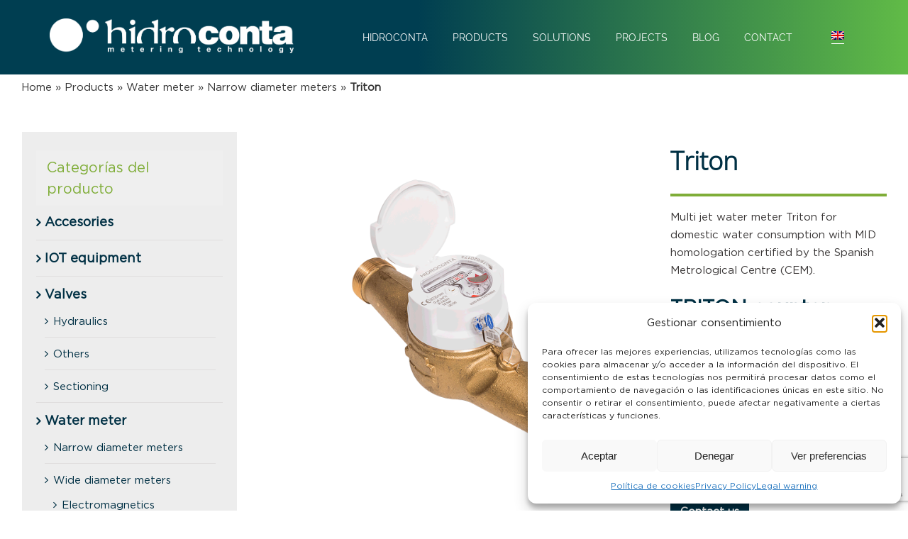

--- FILE ---
content_type: text/html; charset=UTF-8
request_url: https://hidroconta.com/en/producto/triton/
body_size: 42224
content:
<!DOCTYPE html>
<html class="avada-html-layout-wide avada-html-header-position-top" lang="en-US" prefix="og: http://ogp.me/ns# fb: http://ogp.me/ns/fb#">
<head>
	<meta http-equiv="X-UA-Compatible" content="IE=edge" />
	<meta http-equiv="Content-Type" content="text/html; charset=utf-8"/>
	<meta name="viewport" content="width=device-width, initial-scale=1" />
	<meta name='robots' content='index, follow, max-image-preview:large, max-snippet:-1, max-video-preview:-1' />
	<style>img:is([sizes="auto" i], [sizes^="auto," i]) { contain-intrinsic-size: 3000px 1500px }</style>
	<link rel="alternate" hreflang="es" href="https://hidroconta.com/producto/triton/" />
<link rel="alternate" hreflang="en" href="https://hidroconta.com/en/producto/triton/" />
<link rel="alternate" hreflang="fr" href="https://hidroconta.com/fr/producto/triton/" />
<link rel="alternate" hreflang="it" href="https://hidroconta.com/it/producto/triton/" />
<link rel="alternate" hreflang="x-default" href="https://hidroconta.com/producto/triton/" />

	<!-- This site is optimized with the Yoast SEO plugin v26.4 - https://yoast.com/wordpress/plugins/seo/ -->
	<title>Multiple jet meter for drinking water - Hidroconta</title>
<link crossorigin data-rocket-preconnect href="https://js.hubspot.com" rel="preconnect">
<link crossorigin data-rocket-preconnect href="https://js.usemessages.com" rel="preconnect">
<link crossorigin data-rocket-preconnect href="https://js-na1.hs-scripts.com" rel="preconnect">
<link crossorigin data-rocket-preconnect href="https://www.gstatic.com" rel="preconnect">
<link crossorigin data-rocket-preconnect href="https://js.hs-analytics.net" rel="preconnect">
<link crossorigin data-rocket-preconnect href="https://js.hs-banner.com" rel="preconnect">
<link crossorigin data-rocket-preconnect href="https://js.hscollectedforms.net" rel="preconnect">
<link crossorigin data-rocket-preconnect href="https://www.google.com" rel="preconnect">
<link crossorigin data-rocket-preconnect href="https://app.hubspot.com" rel="preconnect"><link rel="preload" data-rocket-preload as="image" href="https://hidroconta.com/wp-content/uploads/2020/02/2017-Trit%C3%B3n-1.png" fetchpriority="high">
	<meta name="description" content="The Triton meter has an easy system for the installation of a pulse emitter by inductive technology." />
	<link rel="canonical" href="https://hidroconta.com/en/producto/triton/" />
	<meta property="og:locale" content="en_US" />
	<meta property="og:type" content="article" />
	<meta property="og:title" content="Multiple jet meter for drinking water - Hidroconta" />
	<meta property="og:description" content="The Triton meter has an easy system for the installation of a pulse emitter by inductive technology." />
	<meta property="og:url" content="https://hidroconta.com/en/producto/triton/" />
	<meta property="og:site_name" content="Hidroconta" />
	<meta property="article:modified_time" content="2025-09-02T10:43:42+00:00" />
	<meta property="og:image" content="https://hidroconta.com/wp-content/uploads/2020/02/2017-Tritón-1.png" />
	<meta property="og:image:width" content="1200" />
	<meta property="og:image:height" content="1200" />
	<meta property="og:image:type" content="image/png" />
	<meta name="twitter:card" content="summary_large_image" />
	<meta name="twitter:label1" content="Est. reading time" />
	<meta name="twitter:data1" content="1 minute" />
	<!-- / Yoast SEO plugin. -->


<link rel='dns-prefetch' href='//js.hs-scripts.com' />

					<link rel="shortcut icon" href="https://hidroconta.com/wp-content/uploads/2019/06/elementos-web-03.png" type="image/x-icon" />
		
		
					<!-- Android Icon -->
			<link rel="icon" sizes="192x192" href="https://hidroconta.com/wp-content/uploads/2019/06/elementos-web-04.png">
		
					<!-- MS Edge Icon -->
			<meta name="msapplication-TileImage" content="https://hidroconta.com/wp-content/uploads/2019/06/elementos-web-05.png">
									<meta name="description" content="The domestic counter Tritón
The Tritón meter requires no straight sections at its inlet or outlet points, therefore, it is the perfect water meter for installations with big space restrictions. Tritón is a domestic drinking water meter that has been certified for its installation in a public water supply network. It has been designed in compliance"/>
				
		<meta property="og:locale" content="en_US"/>
		<meta property="og:type" content="article"/>
		<meta property="og:site_name" content="Hidroconta"/>
		<meta property="og:title" content="Multiple jet meter for drinking water - Hidroconta"/>
				<meta property="og:description" content="The domestic counter Tritón
The Tritón meter requires no straight sections at its inlet or outlet points, therefore, it is the perfect water meter for installations with big space restrictions. Tritón is a domestic drinking water meter that has been certified for its installation in a public water supply network. It has been designed in compliance"/>
				<meta property="og:url" content="https://hidroconta.com/en/producto/triton/"/>
													<meta property="article:modified_time" content="2025-09-02T10:43:42+01:00"/>
											<meta property="og:image" content="https://hidroconta.com/wp-content/uploads/2020/02/2017-Tritón-1.png"/>
		<meta property="og:image:width" content="1200"/>
		<meta property="og:image:height" content="1200"/>
		<meta property="og:image:type" content="image/png"/>
				<link rel='stylesheet' id='nbcpf-intlTelInput-style-css' href='https://hidroconta.com/wp-content/plugins/country-phone-field-contact-form-7/assets/css/intlTelInput.min.css?ver=dbb9ce3156c549c9f5035c7e9505e691' type='text/css' media='all' />
<link rel='stylesheet' id='nbcpf-countryFlag-style-css' href='https://hidroconta.com/wp-content/plugins/country-phone-field-contact-form-7/assets/css/countrySelect.min.css?ver=dbb9ce3156c549c9f5035c7e9505e691' type='text/css' media='all' />
<link data-minify="1" rel='stylesheet' id='theme.css-css' href='https://hidroconta.com/wp-content/cache/min/1/wp-content/plugins/popup-builder/public/css/theme.css?ver=1761731182' type='text/css' media='all' />
<link data-minify="1" rel='stylesheet' id='pgafu-public-style-css' href='https://hidroconta.com/wp-content/cache/min/1/wp-content/plugins/post-grid-and-filter-ultimate/assets/css/pgafu-public.css?ver=1761731182' type='text/css' media='all' />
<style id='woocommerce-inline-inline-css' type='text/css'>
.woocommerce form .form-row .required { visibility: visible; }
</style>
<link rel='stylesheet' id='wp-show-posts-css' href='https://hidroconta.com/wp-content/plugins/wp-show-posts/css/wp-show-posts-min.css?ver=1.1.6' type='text/css' media='all' />
<link data-minify="1" rel='stylesheet' id='wt-woocommerce-related-products-css' href='https://hidroconta.com/wp-content/cache/min/1/wp-content/plugins/wt-woocommerce-related-products/public/css/custom-related-products-public.css?ver=1761731182' type='text/css' media='all' />
<link rel='stylesheet' id='carousel-css-css' href='https://hidroconta.com/wp-content/plugins/wt-woocommerce-related-products/public/css/owl.carousel.min.css?ver=1.7.2' type='text/css' media='all' />
<link rel='stylesheet' id='carousel-theme-css-css' href='https://hidroconta.com/wp-content/plugins/wt-woocommerce-related-products/public/css/owl.theme.default.min.css?ver=1.7.2' type='text/css' media='all' />
<link rel='stylesheet' id='wpml-menu-item-0-css' href='https://hidroconta.com/wp-content/plugins/sitepress-multilingual-cms/templates/language-switchers/menu-item/style.min.css?ver=1' type='text/css' media='all' />
<link rel='stylesheet' id='cmplz-general-css' href='https://hidroconta.com/wp-content/plugins/complianz-gdpr/assets/css/cookieblocker.min.css?ver=1755773535' type='text/css' media='all' />
<link rel='stylesheet' id='search-filter-plugin-styles-css' href='https://hidroconta.com/wp-content/plugins/search-filter-pro/public/assets/css/search-filter.min.css?ver=2.5.17' type='text/css' media='all' />
<link rel='stylesheet' id='ywctm-frontend-css' href='https://hidroconta.com/wp-content/plugins/yith-woocommerce-catalog-mode/assets/css/frontend.min.css?ver=2.47.0' type='text/css' media='all' />
<style id='ywctm-frontend-inline-css' type='text/css'>
form.cart button.single_add_to_cart_button, .ppc-button-wrapper, .wc-ppcp-paylater-msg__container, form.cart .quantity, table.variations, form.variations_form, .single_variation_wrap .variations_button, .widget.woocommerce.widget_shopping_cart{display: none !important}
</style>
<link data-minify="1" rel='stylesheet' id='brands-styles-css' href='https://hidroconta.com/wp-content/cache/min/1/wp-content/plugins/woocommerce/assets/css/brands.css?ver=1761731182' type='text/css' media='all' />
<link rel='stylesheet' id='chld_thm_cfg_parent-css' href='https://hidroconta.com/wp-content/themes/Avada/style.css?ver=dbb9ce3156c549c9f5035c7e9505e691' type='text/css' media='all' />
<link data-minify="1" rel='stylesheet' id='chld_thm_cfg_child-css' href='https://hidroconta.com/wp-content/cache/min/1/wp-content/themes/Avada-child/style.css?ver=1761731182' type='text/css' media='all' />
<link data-minify="1" rel='stylesheet' id='heateor_sss_frontend_css-css' href='https://hidroconta.com/wp-content/cache/min/1/wp-content/plugins/sassy-social-share/public/css/sassy-social-share-public.css?ver=1761731182' type='text/css' media='all' />
<style id='heateor_sss_frontend_css-inline-css' type='text/css'>
.heateor_sss_button_instagram span.heateor_sss_svg,a.heateor_sss_instagram span.heateor_sss_svg{background:radial-gradient(circle at 30% 107%,#fdf497 0,#fdf497 5%,#fd5949 45%,#d6249f 60%,#285aeb 90%)}.heateor_sss_horizontal_sharing .heateor_sss_svg,.heateor_sss_standard_follow_icons_container .heateor_sss_svg{color:#fff;border-width:0px;border-style:solid;border-color:transparent}.heateor_sss_horizontal_sharing .heateorSssTCBackground{color:#666}.heateor_sss_horizontal_sharing span.heateor_sss_svg:hover,.heateor_sss_standard_follow_icons_container span.heateor_sss_svg:hover{border-color:transparent;}.heateor_sss_vertical_sharing span.heateor_sss_svg,.heateor_sss_floating_follow_icons_container span.heateor_sss_svg{color:#fff;border-width:0px;border-style:solid;border-color:transparent;}.heateor_sss_vertical_sharing .heateorSssTCBackground{color:#666;}.heateor_sss_vertical_sharing span.heateor_sss_svg:hover,.heateor_sss_floating_follow_icons_container span.heateor_sss_svg:hover{border-color:transparent;}@media screen and (max-width:783px) {.heateor_sss_vertical_sharing{display:none!important}}
</style>
<link data-minify="1" rel='stylesheet' id='fusion-dynamic-css-css' href='https://hidroconta.com/wp-content/cache/min/1/wp-content/uploads/fusion-styles/d840195f12c39596f3b5309daece2c8d.min.css?ver=1761731189' type='text/css' media='all' />
<script type="text/javascript" src="https://hidroconta.com/wp-includes/js/jquery/jquery.min.js?ver=3.7.1" id="jquery-core-js"></script>
<script type="text/javascript" src="https://hidroconta.com/wp-includes/js/jquery/jquery-migrate.min.js?ver=3.4.1" id="jquery-migrate-js"></script>
<script type="text/javascript" id="Popup.js-js-before">
/* <![CDATA[ */
var sgpbPublicUrl = "https:\/\/hidroconta.com\/wp-content\/plugins\/popup-builder\/public\/";
var SGPB_JS_LOCALIZATION = {"imageSupportAlertMessage":"Only image files supported","pdfSupportAlertMessage":"Only pdf files supported","areYouSure":"Are you sure?","addButtonSpinner":"L","audioSupportAlertMessage":"Only audio files supported (e.g.: mp3, wav, m4a, ogg)","publishPopupBeforeElementor":"Please, publish the popup before starting to use Elementor with it!","publishPopupBeforeDivi":"Please, publish the popup before starting to use Divi Builder with it!","closeButtonAltText":"Close"};
/* ]]> */
</script>
<script data-minify="1" type="text/javascript" src="https://hidroconta.com/wp-content/cache/min/1/wp-content/plugins/popup-builder/public/js/Popup.js?ver=1761731182" id="Popup.js-js"></script>
<script data-minify="1" type="text/javascript" src="https://hidroconta.com/wp-content/cache/min/1/wp-content/plugins/popup-builder/public/js/PopupConfig.js?ver=1761731182" id="PopupConfig.js-js"></script>
<script type="text/javascript" id="PopupBuilder.js-js-before">
/* <![CDATA[ */
var SGPB_POPUP_PARAMS = {"popupTypeAgeRestriction":"ageRestriction","defaultThemeImages":{"1":"https:\/\/hidroconta.com\/wp-content\/plugins\/popup-builder\/public\/img\/theme_1\/close.png","2":"https:\/\/hidroconta.com\/wp-content\/plugins\/popup-builder\/public\/img\/theme_2\/close.png","3":"https:\/\/hidroconta.com\/wp-content\/plugins\/popup-builder\/public\/img\/theme_3\/close.png","5":"https:\/\/hidroconta.com\/wp-content\/plugins\/popup-builder\/public\/img\/theme_5\/close.png","6":"https:\/\/hidroconta.com\/wp-content\/plugins\/popup-builder\/public\/img\/theme_6\/close.png"},"homePageUrl":"https:\/\/hidroconta.com\/en\/\/","isPreview":false,"convertedIdsReverse":[],"dontShowPopupExpireTime":365,"conditionalJsClasses":[],"disableAnalyticsGeneral":false};
var SGPB_JS_PACKAGES = {"packages":{"current":1,"free":1,"silver":2,"gold":3,"platinum":4},"extensions":{"geo-targeting":false,"advanced-closing":false}};
var SGPB_JS_PARAMS = {"ajaxUrl":"https:\/\/hidroconta.com\/wp-admin\/admin-ajax.php","nonce":"e6d13ceea0"};
/* ]]> */
</script>
<script data-minify="1" type="text/javascript" src="https://hidroconta.com/wp-content/cache/min/1/wp-content/plugins/popup-builder/public/js/PopupBuilder.js?ver=1761731182" id="PopupBuilder.js-js"></script>
<script type="text/javascript" src="//hidroconta.com/wp-content/plugins/revslider/sr6/assets/js/rbtools.min.js?ver=6.7.29" async id="tp-tools-js"></script>
<script type="text/javascript" src="//hidroconta.com/wp-content/plugins/revslider/sr6/assets/js/rs6.min.js?ver=6.7.34" async id="revmin-js"></script>
<script type="text/javascript" src="https://hidroconta.com/wp-content/plugins/woocommerce/assets/js/zoom/jquery.zoom.min.js?ver=1.7.21-wc.9.9.6" id="zoom-js" defer="defer" data-wp-strategy="defer"></script>
<script type="text/javascript" id="wc-single-product-js-extra">
/* <![CDATA[ */
var wc_single_product_params = {"i18n_required_rating_text":"Please select a rating","i18n_rating_options":["1 of 5 stars","2 of 5 stars","3 of 5 stars","4 of 5 stars","5 of 5 stars"],"i18n_product_gallery_trigger_text":"View full-screen image gallery","review_rating_required":"yes","flexslider":{"rtl":false,"animation":"slide","smoothHeight":true,"directionNav":true,"controlNav":"thumbnails","slideshow":false,"animationSpeed":500,"animationLoop":true,"allowOneSlide":false,"prevText":"<i class=\"awb-icon-angle-left\"><\/i>","nextText":"<i class=\"awb-icon-angle-right\"><\/i>"},"zoom_enabled":"1","zoom_options":[],"photoswipe_enabled":"","photoswipe_options":{"shareEl":false,"closeOnScroll":false,"history":false,"hideAnimationDuration":0,"showAnimationDuration":0},"flexslider_enabled":"1"};
/* ]]> */
</script>
<script type="text/javascript" src="https://hidroconta.com/wp-content/plugins/woocommerce/assets/js/frontend/single-product.min.js?ver=9.9.6" id="wc-single-product-js" defer="defer" data-wp-strategy="defer"></script>
<script type="text/javascript" src="https://hidroconta.com/wp-content/plugins/woocommerce/assets/js/jquery-blockui/jquery.blockUI.min.js?ver=2.7.0-wc.9.9.6" id="jquery-blockui-js" defer="defer" data-wp-strategy="defer"></script>
<script type="text/javascript" src="https://hidroconta.com/wp-content/plugins/woocommerce/assets/js/js-cookie/js.cookie.min.js?ver=2.1.4-wc.9.9.6" id="js-cookie-js" defer="defer" data-wp-strategy="defer"></script>
<script type="text/javascript" id="woocommerce-js-extra">
/* <![CDATA[ */
var woocommerce_params = {"ajax_url":"\/wp-admin\/admin-ajax.php?lang=en","wc_ajax_url":"\/en\/?wc-ajax=%%endpoint%%","i18n_password_show":"Show password","i18n_password_hide":"Hide password"};
/* ]]> */
</script>
<script type="text/javascript" src="https://hidroconta.com/wp-content/plugins/woocommerce/assets/js/frontend/woocommerce.min.js?ver=9.9.6" id="woocommerce-js" defer="defer" data-wp-strategy="defer"></script>
<script data-minify="1" type="text/javascript" src="https://hidroconta.com/wp-content/cache/min/1/wp-content/plugins/wt-woocommerce-related-products/public/js/custom-related-products-public.js?ver=1761731182" id="wt-woocommerce-related-products-js"></script>
<script data-minify="1" type="text/javascript" src="https://hidroconta.com/wp-content/cache/min/1/wp-content/plugins/wt-woocommerce-related-products/public/js/wt_owl_carousel.js?ver=1761731182" id="wt-owl-js-js"></script>
<script type="text/javascript" id="search-filter-plugin-build-js-extra">
/* <![CDATA[ */
var SF_LDATA = {"ajax_url":"https:\/\/hidroconta.com\/wp-admin\/admin-ajax.php","home_url":"https:\/\/hidroconta.com\/en\/","extensions":[]};
/* ]]> */
</script>
<script type="text/javascript" src="https://hidroconta.com/wp-content/plugins/search-filter-pro/public/assets/js/search-filter-build.min.js?ver=2.5.17" id="search-filter-plugin-build-js"></script>
<script type="text/javascript" src="https://hidroconta.com/wp-content/plugins/search-filter-pro/public/assets/js/chosen.jquery.min.js?ver=2.5.17" id="search-filter-plugin-chosen-js"></script>
<meta name="generator" content="WPML ver:4.7.6 stt:1,4,27,2;" />
<style id="seoclic-contact-inline-css">
        a.sg-popup-id-9735.seoclic-contact-link {
            background-color: #003044 !important;
            color: #ffffff !important;
            display: inline-block !important;
            padding: 10px 14px !important;
            border-radius: 6px !important;
            text-decoration: none !important;
            font-weight: 600 !important;
            text-align: center !important;
            transition: all 0.2s ease-in-out;
        }
        a.sg-popup-id-9735.seoclic-contact-link:hover {
            background-color: #005a73 !important;
            color: #ffffff !important;
        }
    </style>
		<!-- GA Google Analytics @ https://m0n.co/ga -->
		<script type="text/plain" data-service="google-analytics" data-category="statistics" async data-cmplz-src="https://www.googletagmanager.com/gtag/js?id=G-FG26JTM90B"></script>
		<script>
			window.dataLayer = window.dataLayer || [];
			function gtag(){dataLayer.push(arguments);}
			gtag('js', new Date());
			gtag('config', 'G-FG26JTM90B');
		</script>

				<!-- DO NOT COPY THIS SNIPPET! Start of Page Analytics Tracking for HubSpot WordPress plugin v11.3.21-->
			<script class="hsq-set-content-id" data-content-id="blog-post">
				var _hsq = _hsq || [];
				_hsq.push(["setContentType", "blog-post"]);
			</script>
			<!-- DO NOT COPY THIS SNIPPET! End of Page Analytics Tracking for HubSpot WordPress plugin -->
						<style>.cmplz-hidden {
					display: none !important;
				}</style><style type="text/css" id="css-fb-visibility">@media screen and (max-width: 640px){.fusion-no-small-visibility{display:none !important;}body .sm-text-align-center{text-align:center !important;}body .sm-text-align-left{text-align:left !important;}body .sm-text-align-right{text-align:right !important;}body .sm-flex-align-center{justify-content:center !important;}body .sm-flex-align-flex-start{justify-content:flex-start !important;}body .sm-flex-align-flex-end{justify-content:flex-end !important;}body .sm-mx-auto{margin-left:auto !important;margin-right:auto !important;}body .sm-ml-auto{margin-left:auto !important;}body .sm-mr-auto{margin-right:auto !important;}body .fusion-absolute-position-small{position:absolute;top:auto;width:100%;}.awb-sticky.awb-sticky-small{ position: sticky; top: var(--awb-sticky-offset,0); }}@media screen and (min-width: 641px) and (max-width: 1024px){.fusion-no-medium-visibility{display:none !important;}body .md-text-align-center{text-align:center !important;}body .md-text-align-left{text-align:left !important;}body .md-text-align-right{text-align:right !important;}body .md-flex-align-center{justify-content:center !important;}body .md-flex-align-flex-start{justify-content:flex-start !important;}body .md-flex-align-flex-end{justify-content:flex-end !important;}body .md-mx-auto{margin-left:auto !important;margin-right:auto !important;}body .md-ml-auto{margin-left:auto !important;}body .md-mr-auto{margin-right:auto !important;}body .fusion-absolute-position-medium{position:absolute;top:auto;width:100%;}.awb-sticky.awb-sticky-medium{ position: sticky; top: var(--awb-sticky-offset,0); }}@media screen and (min-width: 1025px){.fusion-no-large-visibility{display:none !important;}body .lg-text-align-center{text-align:center !important;}body .lg-text-align-left{text-align:left !important;}body .lg-text-align-right{text-align:right !important;}body .lg-flex-align-center{justify-content:center !important;}body .lg-flex-align-flex-start{justify-content:flex-start !important;}body .lg-flex-align-flex-end{justify-content:flex-end !important;}body .lg-mx-auto{margin-left:auto !important;margin-right:auto !important;}body .lg-ml-auto{margin-left:auto !important;}body .lg-mr-auto{margin-right:auto !important;}body .fusion-absolute-position-large{position:absolute;top:auto;width:100%;}.awb-sticky.awb-sticky-large{ position: sticky; top: var(--awb-sticky-offset,0); }}</style>	<noscript><style>.woocommerce-product-gallery{ opacity: 1 !important; }</style></noscript>
	

<script type="application/ld+json" class="saswp-schema-markup-output">
[{"@context":"https:\/\/schema.org\/","@graph":[{"@context":"https:\/\/schema.org\/","@type":"SiteNavigationElement","@id":"https:\/\/hidroconta.com\/en\/#Ingl\u00e9s","name":"HIDROCONTA","url":"https:\/\/hidroconta.com\/hidroconta\/"},{"@context":"https:\/\/schema.org\/","@type":"SiteNavigationElement","@id":"https:\/\/hidroconta.com\/en\/#Ingl\u00e9s","name":"QUI\u00c9NES SOMOS","url":"https:\/\/hidroconta.com\/hidroconta\/#quienessomos"},{"@context":"https:\/\/schema.org\/","@type":"SiteNavigationElement","@id":"https:\/\/hidroconta.com\/en\/#Ingl\u00e9s","name":"QU\u00c9 HACEMOS","url":"https:\/\/hidroconta.com\/hidroconta\/#quehacemos"},{"@context":"https:\/\/schema.org\/","@type":"SiteNavigationElement","@id":"https:\/\/hidroconta.com\/en\/#Ingl\u00e9s","name":"CALIDAD","url":"https:\/\/hidroconta.com\/hidroconta\/#calidad"},{"@context":"https:\/\/schema.org\/","@type":"SiteNavigationElement","@id":"https:\/\/hidroconta.com\/en\/#Ingl\u00e9s","name":"MULTIMEDIA","url":"https:\/\/hidroconta.com\/hidroconta\/#multimedia"},{"@context":"https:\/\/schema.org\/","@type":"SiteNavigationElement","@id":"https:\/\/hidroconta.com\/en\/#Ingl\u00e9s","name":"PRODUCTOS","url":"https:\/\/hidroconta.com\/#productos"},{"@context":"https:\/\/schema.org\/","@type":"SiteNavigationElement","@id":"https:\/\/hidroconta.com\/en\/#Ingl\u00e9s","name":"CONTADORES","url":"https:\/\/hidroconta.com\/productos\/contadores\/"},{"@context":"https:\/\/schema.org\/","@type":"SiteNavigationElement","@id":"https:\/\/hidroconta.com\/en\/#Ingl\u00e9s","name":"V\u00c1LVULAS","url":"https:\/\/hidroconta.com\/productos\/valvulas\/"},{"@context":"https:\/\/schema.org\/","@type":"SiteNavigationElement","@id":"https:\/\/hidroconta.com\/en\/#Ingl\u00e9s","name":"EQUIPOS IOT","url":"https:\/\/hidroconta.com\/productos\/equipos-iot\/"},{"@context":"https:\/\/schema.org\/","@type":"SiteNavigationElement","@id":"https:\/\/hidroconta.com\/en\/#Ingl\u00e9s","name":"ACCESORIOS","url":"https:\/\/hidroconta.com\/productos\/accesorios\/"},{"@context":"https:\/\/schema.org\/","@type":"SiteNavigationElement","@id":"https:\/\/hidroconta.com\/en\/#Ingl\u00e9s","name":"RIEGO","url":"https:\/\/hidroconta.com\/riego\/"},{"@context":"https:\/\/schema.org\/","@type":"SiteNavigationElement","@id":"https:\/\/hidroconta.com\/en\/#Ingl\u00e9s","name":"AGUA URBANA","url":"https:\/\/hidroconta.com\/agua-urbana\/"},{"@context":"https:\/\/schema.org\/","@type":"SiteNavigationElement","@id":"https:\/\/hidroconta.com\/en\/#Ingl\u00e9s","name":"DIGITALIZACI\u00d3N","url":"https:\/\/hidroconta.com\/digitalizacion\/"},{"@context":"https:\/\/schema.org\/","@type":"SiteNavigationElement","@id":"https:\/\/hidroconta.com\/en\/#Ingl\u00e9s","name":"TELELECTURA","url":"https:\/\/hidroconta.com\/digitalizacion\/telelectura\/"},{"@context":"https:\/\/schema.org\/","@type":"SiteNavigationElement","@id":"https:\/\/hidroconta.com\/en\/#Ingl\u00e9s","name":"TELECONTROL","url":"https:\/\/hidroconta.com\/digitalizacion\/telecontrol\/"},{"@context":"https:\/\/schema.org\/","@type":"SiteNavigationElement","@id":"https:\/\/hidroconta.com\/en\/#Ingl\u00e9s","name":"SECTORIZACI\u00d3N","url":"https:\/\/hidroconta.com\/digitalizacion\/sectorizacion\/"},{"@context":"https:\/\/schema.org\/","@type":"SiteNavigationElement","@id":"https:\/\/hidroconta.com\/en\/#Ingl\u00e9s","name":"PROYECTOS","url":"https:\/\/hidroconta.com\/proyectos\/"},{"@context":"https:\/\/schema.org\/","@type":"SiteNavigationElement","@id":"https:\/\/hidroconta.com\/en\/#Ingl\u00e9s","name":"BLOG","url":"https:\/\/hidroconta.com\/blog\/"},{"@context":"https:\/\/schema.org\/","@type":"SiteNavigationElement","@id":"https:\/\/hidroconta.com\/en\/#Ingl\u00e9s","name":"CONTACTO","url":"https:\/\/hidroconta.com\/contacto\/"}]},

{"@context":"https:\/\/schema.org\/","@type":"BreadcrumbList","@id":"https:\/\/hidroconta.com\/en\/producto\/triton\/#breadcrumb","itemListElement":[{"@type":"ListItem","position":1,"item":{"@id":"https:\/\/hidroconta.com\/en\/","name":"Hidroconta"}},{"@type":"ListItem","position":2,"item":{"@id":"https:\/\/hidroconta.com\/en\/products\/","name":"Products"}},{"@type":"ListItem","position":3,"item":{"@id":"https:\/\/hidroconta.com\/en\/products\/water-meter\/small-calibres\/","name":"Narrow diameter meters"}},{"@type":"ListItem","position":4,"item":{"@id":"https:\/\/hidroconta.com\/en\/producto\/triton\/","name":"Multiple jet meter for drinking water - Hidroconta"}}]}]
</script>

<meta name="generator" content="Powered by Slider Revolution 6.7.34 - responsive, Mobile-Friendly Slider Plugin for WordPress with comfortable drag and drop interface." />
<script>function setREVStartSize(e){
			//window.requestAnimationFrame(function() {
				window.RSIW = window.RSIW===undefined ? window.innerWidth : window.RSIW;
				window.RSIH = window.RSIH===undefined ? window.innerHeight : window.RSIH;
				try {
					var pw = document.getElementById(e.c).parentNode.offsetWidth,
						newh;
					pw = pw===0 || isNaN(pw) || (e.l=="fullwidth" || e.layout=="fullwidth") ? window.RSIW : pw;
					e.tabw = e.tabw===undefined ? 0 : parseInt(e.tabw);
					e.thumbw = e.thumbw===undefined ? 0 : parseInt(e.thumbw);
					e.tabh = e.tabh===undefined ? 0 : parseInt(e.tabh);
					e.thumbh = e.thumbh===undefined ? 0 : parseInt(e.thumbh);
					e.tabhide = e.tabhide===undefined ? 0 : parseInt(e.tabhide);
					e.thumbhide = e.thumbhide===undefined ? 0 : parseInt(e.thumbhide);
					e.mh = e.mh===undefined || e.mh=="" || e.mh==="auto" ? 0 : parseInt(e.mh,0);
					if(e.layout==="fullscreen" || e.l==="fullscreen")
						newh = Math.max(e.mh,window.RSIH);
					else{
						e.gw = Array.isArray(e.gw) ? e.gw : [e.gw];
						for (var i in e.rl) if (e.gw[i]===undefined || e.gw[i]===0) e.gw[i] = e.gw[i-1];
						e.gh = e.el===undefined || e.el==="" || (Array.isArray(e.el) && e.el.length==0)? e.gh : e.el;
						e.gh = Array.isArray(e.gh) ? e.gh : [e.gh];
						for (var i in e.rl) if (e.gh[i]===undefined || e.gh[i]===0) e.gh[i] = e.gh[i-1];
											
						var nl = new Array(e.rl.length),
							ix = 0,
							sl;
						e.tabw = e.tabhide>=pw ? 0 : e.tabw;
						e.thumbw = e.thumbhide>=pw ? 0 : e.thumbw;
						e.tabh = e.tabhide>=pw ? 0 : e.tabh;
						e.thumbh = e.thumbhide>=pw ? 0 : e.thumbh;
						for (var i in e.rl) nl[i] = e.rl[i]<window.RSIW ? 0 : e.rl[i];
						sl = nl[0];
						for (var i in nl) if (sl>nl[i] && nl[i]>0) { sl = nl[i]; ix=i;}
						var m = pw>(e.gw[ix]+e.tabw+e.thumbw) ? 1 : (pw-(e.tabw+e.thumbw)) / (e.gw[ix]);
						newh =  (e.gh[ix] * m) + (e.tabh + e.thumbh);
					}
					var el = document.getElementById(e.c);
					if (el!==null && el) el.style.height = newh+"px";
					el = document.getElementById(e.c+"_wrapper");
					if (el!==null && el) {
						el.style.height = newh+"px";
						el.style.display = "block";
					}
				} catch(e){
					console.log("Failure at Presize of Slider:" + e)
				}
			//});
		  };</script>
		<style type="text/css" id="wp-custom-css">
			@media (max-width: 767px) {
	rs-sbg,rs-bgvideo {
    display: none!important;
}
	#rev_slider_13_1,#rev_slider_15_1, #rev_slider_14_1,#rev_slider_16_1 {
    background-image: url(https://hidroconta.com/wp-content/uploads/2023/11/imagen-movil.png);
    background-position: 50% 100%; 
    background-size: cover;
    background-repeat: no-repeat;
}


}


.subvencion-2203{
	padding-top:30px;
}

body.blog .attachment-full.size-full.wp-post-image,
body.category  .attachment-full.size-full.wp-post-image 
{
	object-fit: cover;
}
.home  main#main {
    margin-top: 0!important;
}
div#productos:first-of-type,div#produits:first-of-type {
    padding-top: 100px;
}

ul.country-list {
    Z-INDEX: 12!IMPORTANT;
}


img.fusion-standard-logo {padding-top: 16px;
	max-width:400px!important;
width: 86% !important}


h1.product_title.entry-title{
	    font-family: gothambook;
    font-weight: 800!important;
    line-height: 1.2!important;
    letter-spacing: 0px!important;
    font-style: normal!important;
		color: #003044!important;
		font-size: 36px!important;
}

img.attachment-full.size-full.wp-post-image:hover{
	transform: scale(1.1);
	transition-duration:0.7s;
}


.product-border.fusion-separator.sep-none {
    margin-left: auto;
    margin-right: auto;
    margin-top:0px;
    margin-bottom: 15px;
    width: 100%;
    border-color: #7fad38!important;
    border-width: 4px 0 0 0;
}
.heateor_sss_sharing_ul {
    display: flex;
    align-items: center;
    justify-content: center;
}
body > a.qc-cmp-persistent-link {display: none !important;}

.wp-show-posts-inner,.home .post {
    text-align: center;
}
 
header.wp-show-posts-entry-header {
    border-top: 1px solid #e7e6e6;
    padding: 1em 0;
    border-bottom: 1px solid #e7e6e6;
	margin-bottom: 0.5em;
}

.wp-show-posts-entry-summary {
    border-top: 1px solid #e7e6e6;
    padding: 0.5em 0;
    border-bottom: 1px solid #e7e6e6;
}
.blog-active-option {
   display: flex;
    flex-wrap: wrap;
    align-items: center;
    max-width: min(55rem,100%);
    margin: auto;
		gap: 1em;
}

.blog-active-option a {
    padding: 1em;
	  flex-grow: 1;
    text-align: center;
		color: white;
}

.blog-active-option a.active {
    background: #7fad38;  
		transform: scale(1.1)
}
.wpsp-load-more {
    text-align: right;
    margin-bottom: 3em;
}
.blog-active-option a:not(.active) {
    background: grey;
	  opacity: .5;
}

.page-id-16 .slides .fusion-image-wrapper {
		width:min(20rem,100%);
    border-radius: 50%;
}

.page-id-16 .slides .fusion-image-wrapper img{
    object-fit:cover;
}
.category-articulos-blog article,.category-articulos-noticias article{
	min-height: 46rem;
}

.category-articulos-blog #content,.category-articulos-noticias #content{
	margin-top:60px;
	margin-bottom:60px;
}
.category-articulos-blog .fusion-post-content-container img,.category-articulos-noticias .fusion-post-content-container img{
	display:none;
}

.category-articulos-noticias .slides .fusion-image-wrapper,.category-articulos-blog .slides .fusion-image-wrapper{
		width:88%;
		margin:auto;
		margin-bottom:1em;
		border-radius: 0;	
}

.wp-show-posts-image img,.home .flexslider .slides img{
		border-radius: 0;	
		width:88%;
		margin:auto;
		margin-bottom:1em;
	height: 304px
 !important;
}
.category-articulos-noticias .slides .fusion-image-wrapper img,.category-articulos-blog .slides .fusion-image-wrapper img,.page-id-10058 .wp-show-posts-image img,.page-id-10147 .wp-show-posts-image img,.page-id-10154 .wp-show-posts-image img{
    object-fit:cover!important;
}

.qc-cmp-link-text {
	display: none
}

.qc-cmp-qc-link #qcLogo {
    display: none
}


/* COLOR POLITICA FALDON */
.qc-cmp-ui
{background-color: #004B6B !important}
.qc-cmp-main-messaging
{color:white !important}
.qc-cmp-ui-container .qc-cmp-title
{color:#7fad38 !important}


/*BOTÓN AZUL*/
.botonazul{
	background:#002f45;
	font-family:gothambook;

}

/* Subrayado y ajustes bandera idioma */

.wpml-ls-current-language > a > span{
    border-bottom: 1px solid white;
    padding-bottom: 5px;
		margin-right: 20px;
}

.wpml-ls-current-language > a{
    padding-left:20px;
}
.sub-menu > .wpml-ls-menu-item > a {
	display:block;
	overflow:hidden;
}

.sub-menu > .wpml-ls-menu-item > a > span {
	float:right;
}
.wpml-ls-current-language > .sub-menu {
max-width: 60px;
	}

/* MENU FIJO */
.fusion-header-v1.fusion-logo-alignment.fusion-logo-left.fusion-sticky-menu-.fusion-sticky-logo-.fusion-mobile-logo-.fusion-mobile-menu-design-modern {
	position: fixed;
	width:100%;}


/* ESPACIO DEL MENÚ HOME MOVIL */
rs-slide, rs-slide:before {
    display: block;
    margin-top: 95px;
}	
.home div#migasDePan-2203{
	padding-top:10px;
}
.home div#productos{
	padding-top:0px;
}
/* Image 100% */
span.image-full{
		width:100%;
	}

span.image-full > img{
		width:100%;
	}

/* Página Quien somos */
.texto-flotante-centrado{
	  position: absolute;
    z-index: 10;
    top: 50%;
    left: 50%;
    transform: translate(-50%,-50%);
}


.embed-container {
    position: relative;
    padding-bottom: 56.25%;
    height: 0;
    overflow: hidden;
}
.embed-container iframe {
    position: absolute;
    top:0;
    left: 0;
    width: 100%;
    height: 100%;
}

@media (max-width: 800px) {
	.texto-flotante-centrado h1{
		font-size:11px!important;
	}
	
	.texto-flotante-centrado .ver-video{
		font-size:10px!important;
	}
	
	.movil-font-18 p{
		font-size:18px;
	}
}

/* ---*/

/* Encabezado widget footer */

p.encabezado-widget-footer{
	margin: 0 0 28px;
    text-transform: uppercase;
    font-family: "Open Sans";
    font-size: 20px;
    font-weight: 300;
    line-height: 1.0;
    letter-spacing: 0px;
    font-style: normal;
    color: #ffffff;
}

/* ---*/


/* Menu principal item activo estilo */

.fusion-main-menu .current-menu-item>a {
	 font-weight: 900;
}
/* ---*/

/* Tabla proyectos */
.footable_parent{
	padding:3rem 0;
}
/* ---*/

/* Texto slider home */

#slider-6-slide-12-layer-18:hover{
	color:#003044!important;
}
/* ---*/

/* Cajas imagen home */

.caja-imagen:hover a.fusion-button{
	background-color:#7fad38!important;
}
.caja-imagen .fusion-imageframe,.caja-imagen img{
	width:100%;
}
.caja-imagen img{
	transition:transform .5s ease-in-out;
}

.caja-imagen span{
	transition:color .5s ease-in-out;
}

.caja-imagen:hover img{
	transform:scale(1.05);
}
/* ---*/

.mw-400{
	  max-width: 400px!important;
    margin: auto;
}

.link-hover-verde:hover{
	color:#7fad38!important;
}

.footable .btn-primary{
	background-color:#003044!important;
}

#footable_6938 .footable-header th{
	background:#003044;
	color:white!important;
	font-weight:bold;
}

#footable_6938 .ninja_column_0,
#footable_6938 .ninja_column_2 {
	min-width:350px;
}

.tarjeta-img div,
{
	
	width:250px;
	
}

.tarjeta-img span {
	width:250px;
	height:250px;
	border-radius:50%;
}

.tarjeta-img img {
	width:250px;
	height:250px!important;
}

.tarjeta-img:hover h2{
	color:#7fad38!important;
}

#post-7213 .post-content > p:first-child,#post-7176 .post-content > p:first-child,#post-7190 .post-content > p:first-child{
	margin:0;
}

.form-row{
	display:flex;
	justify-content:space-between;
	margin-bottom: 20px;
}

.form-column{
	width:48%;
}

#wpcf7-f6-p18-o1 .wpcf7-select-parent,#wpcf7-f2959-p2168-o1 .wpcf7-select-parent,#wpcf7-f2960-p2170-o1 .wpcf7-select-parent,#wpcf7-f2961-p2172-o1 .wpcf7-select-parent{
	width:36ch;
	max-width:100%;
}

#wpcf7-f6-p18-o1 .wpcf7-select-parent select, #wpcf7-f2959-p2168-o1 .wpcf7-select-parent select, #wpcf7-f2960-p2170-o1 .wpcf7-select-parent select, #wpcf7-f2961-p2172-o1 .wpcf7-select-parent select {
	color: black;
}


@media (max-width: 500px) {
	width:100%;
}

form#search-filter-form-8061 > ul, form#search-filter-form-8210 > ul, form#search-filter-form-8215 > ul,
form#search-filter-form-8220 > ul{
    display: flex;
    flex-wrap: wrap;
    gap: 5px;
    width: 100%;
    margin: auto;
    margin-bottom: 4em;
    padding: 0;
    padding: 1em 3em;
    background: #f3f3f3;
    border-radius: 5px;
    box-shadow: 0px 0px 2px 0px silver;
	  justify-content:center;
}

.searchandfilter select.sf-input-select{
	  height: 35px;
    background: #fafafa;
    color: black;
}
li.sf-field-submit input{
	margin-left: .5em;
}
form#search-filter-form-8061 .sf-field-submit,form#search-filter-form-8210 .sf-field-submit,form#search-filter-form-8215 .sf-field-submit, form#search-filter-form-8220 .sf-field-submit {
		align-items: flex-end;
    display: flex;
}

form#search-filter-form-8061 .sf_date_field li,form#search-filter-form-8210 .sf_date_field li, form#search-filter-form-8215 .sf_date_field li, form#search-filter-form-8220 .sf_date_field li {
    padding: 0;
    margin-bottom: 1em;
    display: flex;
    justify-content: space-between;
}

form#search-filter-form-8061 > ul > li, form#search-filter-form-8210 > ul > li, form#search-filter-form-8215 > ul > li,
form#search-filter-form-8220 > ul > li{
	padding:0;
	margin-bottom:1em;
}

.proyectos img{
	height:100%!important;
	object-fit:cover!important;
}

.proyectos .fusion-image-wrapper{
	height:250px;
}

.proyectos .fusion-post-wrapper{
	    min-height: 720px;
}
.proyecto-atributos{
	  width: 100%;
    margin: auto;
}

.post-type-archive-proyectos .entry-title{
	margin-bottom:1em;
	min-height: 6ch;
}
.proyecto-atributos p{
	 margin-bottom: .2em;
   text-align: left;
   color: #7fad38;
   font-family: gothambook;
   display: flex;
   justify-content: space-between;
}

.proyecto-atributos p span{
	  color: white;
    font-weight: bold;
   
    padding: .2em .5em;
}

.proyecto-atributos p span.atrib{
    background: #003044;
    width: 10ch;

}

.proyecto-atributos p span.atrib-value{
    background: #7fad38;
	  width: 100%;
	  text-align:right;
}

.post-type-archive-proyectos .fusion-post-content-wrapper{
	padding: 1em!important;
}

form#search-filter-form-8061 .sf-field-submit input,form#search-filter-form-8210 .sf-field-submit input,form#search-filter-form-8215 .sf-field-submit input, form#search-filter-form-8220 .sf-field-submit input {
    background: #00354b;
    color: white;
    border: 0;
    padding: .5em 1.2em;
    box-shadow: 0px 0px 1px 0px #8080808f;
    border-radius: 4px;
	  cursor:pointer;
}

form#search-filter-form-8061 .sf-field-submit input:hover,form#search-filter-form-8215 .sf-field-submit input:hover,form#search-filter-form-8210 .sf-field-submit input:hover, form#search-filter-form-8220 .sf-field-submit input:hover{
	background:#7fad38
}

form#search-filter-form-8061 .sf-field-post-meta-fecha,.sf-field-post-meta-tipo,.sf-field-post-meta-sector,form#search-filter-form-8210 .sf-field-post-meta-fecha,form#search-filter-form-8215 .sf-field-post-meta-fecha, form#search-filter-form-8220 .sf-field-post-meta-fecha{
	color:#003044;
}

.post-type-archive-proyectos  #posts-container{
	margin-bottom:4em;
}

.post-type-archive-proyectos h1{
		font-family: gothambook;
    font-weight: 700;
    line-height: 1.2;
    letter-spacing: 0px;
    font-style: normal;
	  text-align:center;
    font-size:30px;
}

.post-type-archive-proyectos .fusion-post-content-container p{
	min-height: 13ch;
}

.post-type-archive-proyectos article{
	box-shadow: 0px 0px 2px 0px #8080805c;
}

.post-type-archive-proyectos img{
	object-fit:cover;
}

/* SINGLE PROYECTOS */

.single-proyectos h1 {
    color: #7fad38!important;
    font-size: 40px!important;
    line-height: 45px !important;
    font-weight: 700!important;
}

.single-proyectos{
	  font-family: gothambook;
    font-weight: 400;
    letter-spacing: 0px;
    font-style: normal;
}
.boton-relacionados{
	text-align:center;
}
.boton-relacionados a{
		background: #003044;
    color: white;
    padding: 1em;
    border-radius: 3px;
}

.boton-relacionados:hover a{
		background:#7fad38;
		color: white;
}

/* Corregir imagenes noticias*/
.fusion-post-slideshow img {
	object-fit: contain;
}

/* Landing */
.link-landing-2203 .link-landing-2203 a:hover{
color:#fff;	
		}

.page-id-8494 #main {
    margin: 0;
}

.page-id-8746 #main {
    margin-top: 0;
		max-width:100vw;
}
.page-id-8746 #noticias{
	min-height:fit-content;
}

.page-id-8975 #main {
    margin-top: 0;
		max-width:100vw;
}
.page-id-8975 #noticias{
	min-height:fit-content;
}




.imagen-fondo-formulario > div{
	min-height:fit-content!important;
}

.imagen-fondo-formulario img {
    min-width: 100vw;
		z-index:0;
}

.imagen-formulario{
	  position: absolute;
    top: 6%;
    left: 10%;
		z-index:1;
	  width: 884px!important;
	
}

@media (max-width: 1387px) {
	.imagen-formulario{
	    transform: scale(0.7);
			transform-origin: top;
	}
}

@media (max-width: 794px){
	.imagen-fondo-formulario img {
		height: 113vw;
    object-fit: cover;
		}
		.imagen-formulario .wpcf7 {
    bottom: -5%!important;
    right: 10%!important;
    transform: scale(0.65)!important;
	}
}
@media (max-width: 629px){
	
	.imagen-fondo-formulario img {
		height: 113vw;
    object-fit: cover;
		}
	
	.imagen-formulario {
    transform: unset;
    left: 0;
    transform-origin: center;
    top: 0;
	}
	
	.imagen-formulario .wpcf7 {
    bottom: -3%!important;
    right: 7%!important;
    max-width: 60%!important;
    transform: scale(0.6)!important;
    font-size: 75%!important;
}
	
}

@media (max-width: 520px){
	.imagen-formulario .wpcf7 {
	    bottom: -7%!important;
    max-width: 65%!important;
    transform: scale(0.5)!important;
	}
}

@media (max-width: 450px){
	.imagen-formulario .wpcf7 {
	  bottom: -14%!important;
    max-width: 78%!important;
    transform: scale(0.5)!important;
    right: -3%!important;
	}
}
@media (max-width: 364px){
.imagen-formulario .wpcf7 {
    bottom: -26%!important;
    right: -3%!important;
    max-width: 78%!important;
    transform: scale(0.4)!important;
    font-size: 75%!important;
}
}

.imagen-formulario > div{
	position:relative;
	max-width:fit-content!important;
}


.imagen-formulario .wpcf7{
	position:absolute;
}

.imagen-formulario div{
	min-height: fit-content!important;
}
.imagen-formulario .wpcf7 {
    position: absolute;
    bottom: 6%;
    right: 10%;
    z-index: 2;
    max-width: 50%;
}

.imagen-formulario .wpcf7 *{
	 max-width: 100%;
}

.imagen-formulario .wpcf7 .enviarlanding {
    width: 60ch!important;
    min-width: inherit!important;
}

.botones-landing-1{
		justify-content: space-around;
    margin: auto;
    display: flex;
    width: 67ch;
    flex-wrap: wrap;
	  max-width:100vw;
}

.landing-button{
	min-width: 31ch;
    padding: 1em;
    display: block;
    text-align: center;
    color: white;
    font-family: PT Sans;
    font-weight: 600;
    font-size: 1.1rem;
    letter-spacing: 3px;
	  margin-bottom:1em;
} 

.landing-button-green{
	background: #80ac41;
}

.landing-col-2{
	
}
.landing-button-BLUE{
	background:#053f51;
}

.landing-button-green:hover {
    color: #053f51;
}
.cajica {
	color: #FFFFFF!important;
}
.enviarlanding
{
	min-width:60ch;
}

.centinel-formulario-landing .row-1{
	  display: flex;
    justify-content: space-around;
    gap: 5%;
    padding: 2em;
    align-items: end;
}

.centinel-formulario-landing .hidroconta-logo{
		max-width: 77%;
    width: 60%;
    height: auto;
}

.centinel-formulario-landing .row-2 .especialistas {
    color: white;
    text-align: center;
    font-weight: 600;
    font-size: 1.5rem;
}

.centinel-formulario-landing .row-2 .dudas {
    font-size: 2rem;
    color: #7fab40;
    font-weight: 600;
    text-align: center;
}
.centinel-formulario-landing  .novedad{
	max-width: 23%;
}
.centinel-formulario-landing .row-3 .contador{
	max-width: 16rem;
}

.centinel-formulario-landing .row-3{
		display: flex;
    flex-wrap: wrap;
    justify-content: space-evenly;
    align-items: center;
}

.centinel-formulario-landing .row-3 .contador{
	max-width: 16rem;
}

.centinel-formulario-landing .row-3 .nuevo-contador {
	display: flex;
  flex-direction: column;
  align-items: center;
}

.centinel-formulario-landing .row-3 .nuevo-contador p{
	text-align: center;
    color: white;
    font-size: 1.2rem;
    font-weight: 600;
}

.centinel-formulario-landing .row-3 .nuevo-contador p span{
	color: #7fab40;
}

.centinel-formulario-landing{
	 padding: 2em;
   background: #053f51;
	 max-width: min(100%,40rem);
   border-radius: 22px;
}
   
.centinel-landing-ciudad {
    background-image: url(https://hidroconta.seoclic.com/wp-content/uploads/2021/05/FOTO_HEADER_LANDING.jpg);
    background-position: center center;
    background-repeat: no-repeat;
	background-size:cover;
}   

.page-id-9347 #main,.page-id-9551 #main{
	margin-top:0;
	    max-width: 100vw;
}

.centinel-landing-ciudad > .fusion-builder-row {
	display:flex;
	justify-content:space-evenly;
	flex-wrap:wrap;
}

input.wpcf7-form-control.wpcf7-submit.enviarlanding {
    max-width: 100%!important;
    min-width: 100%;
}

.centinel-landing-ciudad .col-2 ul {
    font-size: 19px;
    background: #ffffffbd;
    padding: 2em;
    border-radius: 25px;
	color: #053f51;
	width:fit-content;
}
.centinel-landing-ciudad > .fusion-builder-row{
	display: flex;
  justify-content: center;
}



.centinel-landing-ciudad .wpcf7 {
	padding:2em;
}

.centinel-landing-ciudad .wpcf7-form textarea{
	font-size:1rem;
}

#landing-col-2 #imagen-contador-landing {
    width: 393px;
	 
}
#landing-col-2 #imagen-contador-landing-2 {
    width: 511px;
	 
}

#landing-col-2 #imagen-contador-landing img,#landing-col-2 #imagen-contador-landing-2 img{
	width:100%;
}
@media (max-width:600px){
	.centinel-landing-ciudad {
	    padding: 1em!important;
			height: 100%;
		}
	
	.centinel-formulario-landing .row-1 {
  
    padding: 0 0 1em 0;
    align-items: center;
}
	.centinel-landing-ciudad > div > .fusion-layout-column{
	min-width:fit-content;
		margin-bottom:0!important;
		margin-top: 1em!important;
}
.centinel-landing-ciudad .col-2 ul {
    font-size: 22px;
    background: #ffffff;
    padding: 1em;
    border-radius: 25px;
	
}
	.centinel-landing-ciudad .wpcf7 input {
    font-size: 1rem!important;
}
	
	.centinel-landing-ciudad .wpcf7 input[type="submit"]{
		   padding: 1em!important;
	}
 

	
	.centinel-formulario-landing .row-2 .especialistas {
    font-size: 1.2rem;
}

.centinel-formulario-landing .row-2 .dudas {
    font-size: 1.5rem;
}
	
	.centinel-formulario-landing span.wpcf7-list-item{
		margin:0;
	}
	 .foto-equipo{
		
	background-size: contain!important;
    padding-bottom: 63.5%!important;
	}
	
	.centinel-landing-ciudad > div > .fusion-builder-column-0{
		order:2;
		margin-top:1em;
	}
		
	}

/* TITULOS H1 POSTS */
#wrapper #main .post > .fusion-post-title-meta-wrap > h1.fusion-post-title {
    color: #003044 !important;
    font-size: 40px !important;
    line-height: 45px !important;
    font-weight: 700 !important;
}
/*BUTTON HOME*/
.btn-home-2203{
		position: fixed; 
		bottom: 50%; 
		right: 0px; 
		transition: all 300ms ease 0ms; 
		background-color: #7fad38d9; 
		font-size: 1.2em; 
		padding: 25px; 
		border-radius: 25px 0 0 25px; 
		border: 0;
	}
.btn-btn-home-2203{
	display:none;
	width:1em;
}

@media (max-width:1000px){
	.btn-home-2203{ 
		padding: 15px; 

	}
	.txt-btn-home-2203{
		display:none;
}
	.btn-btn-home-2203{
	display:initial;
		width:25px;
}
		}
/*POP UP HOME*/
div#sgpb-popup-dialog-main-div {
    background-color: #003044e3!important;
    color: #fff;
}

li.heateor_sss_linkedin_share {
    position: relative;
    transform: translateY(-6%);
}

.page-id-16 .wpcf7-submit,.page-id-10058 .wpcf7-submit {
    background: #003044!important;
}

.page-id-16 #wpcf7-f1451-p16-o3 label,.page-id-10058 .wpcf7-form label{
	font-weight:bold!important;
}
.caja-centrada{
	margin: auto!important;
  float: unset!important;
}


.pgafu-post-image-bg {
    max-width: min(250px,100%);
    height: 250px!important;
    margin: auto;
    background: white!important;
}

.pgafu-post-image-bg img {
    border-radius: 50%;
    height: 250px!important;
}

h2.pgafu-post-title {
    min-height: 5rem;
    display: flex!important;
    align-items: center;
}

.pgafu-post-categories a:nth-child(4n+1) {
    background: #7fad38;
}

ul#pgafu-filtr-1 {
    margin-bottom: 4em;
}
.pgafu-post-short-content {
    min-height: 6rem;
}

.pgafu-post-grid-content {
    min-height: 540px;
	    display: flex;
    flex-direction: column;
    justify-content: flex-end;
}

.pgafu-post-title a{
	margin:auto;
}

.home .fusion-recent-posts .columns .column h4 {
    border-top: 1px
 solid #e7e6e6;
    padding: 0.8em 0;
    border-bottom: 1px
 solid #e7e6e6;
    margin-bottom: 0.5em;
}

.home .recent-posts-content p {
    border-top: 1px solid #e7e6e6;
    padding: 0.5em 0;
    border-bottom: 1px solid #e7e6e6;
}

.single-proyectos main figure {
    max-width: min(100%,655px);
    margin: auto;
}

/* CAMBIO DE COLORES EN H */
.fusion-author .fusion-author-title, .fusion-modal h3, .fusion-post-content h3, .fusion-tb-footer h3, .fusion-tb-page-title-bar h3, .fusion-title h3, .fusion-widget-area h3, .person-author-wrapper span, .post-content h3, .project-content h3, .sidebar .widget h3, .title h3 {
    color: #003044 !important;
    font-weight: 600 !important;
}

.fusion-text.fusion-text-17 > h4 {
    color: #003044!important;
		font-weight: 600 !important;

}

.fusion-modal h5, .fusion-post-content h5, .fusion-tb-footer h5, .fusion-tb-page-title-bar h5, .fusion-title h5, .fusion-widget-area h5, .post-content h5, .title h5 {
    color: #003044 !important;
    font-weight: 600 !important;
}

/*COLOR LINK A MENU LATERAL*/
#main .about-author .title a:hover, #main .post h2 a:hover, #wrapper .fusion-vertical-menu-widget .menu li.current-menu-item>a, #wrapper .fusion-vertical-menu-widget .menu li.current_page_ancestor>a, #wrapper .fusion-widget-area .current-menu-item>a, #wrapper .fusion-widget-area .current-menu-item>a:before, #wrapper .fusion-widget-area .current_page_item>a, #wrapper .fusion-widget-area .current_page_item>a:before, #wrapper .jtwt .jtwt_tweet a:hover, .content-box-percentage, .fusion-content-widget-area .widget .recentcomments:hover:before, .fusion-content-widget-area .widget li a:hover, .fusion-content-widget-area .widget li a:hover:before, .fusion-content-widget-area .widget_archive li a:hover:before, .fusion-content-widget-area .widget_categories  {
    color: #003044 !important;
    font-weight: 600 !important;
}

.woocommerce-container .product-title, .product-details-container .product-title {text-align:center;}

.product_meta {
    display:none;
}

div#recent-posts-2 li, div#recent-posts-3 li{padding-left:25px;}

div#recent-posts-2, div#recent-posts-3 {
	border-color:lightgray!important;
	border-width: 1px!important;
}
div#avada-vertical-menu-widget-2{
	border:1px solid lightgray!important;
}

div#recent-posts-2 h4.widget-title, div#recent-posts-3 h4.widget-title {
	margin-top:0;
}

div#avada-vertical-menu-widget-2{
	padding:0!important;
}
.fusion-header , .fusion-footer {
background: linear-gradient(90deg, rgba(0,62,81,1) 46%, rgba(97,187,71,1) 100%) !important;
}



footer.fusion-footer-widget-area.fusion-widget-area , footer#footer{background: none; border: none;}



.colored{background: #f1f1f1;border-radius:30px;}

.notbackgrounded{padding:30px;}

.backgrounded{background: linear-gradient(90deg, rgba(0, 62, 81, 1) 46%, rgba(97, 187, 71, 1) 100%) !important;
padding:30px;border-radius:30px;display: inline-block;color:#ffffff;width: 85%;}
.backgrounded h3{color:#ffffff !important;}		</style>
				<script type="text/javascript">
			var doc = document.documentElement;
			doc.setAttribute( 'data-useragent', navigator.userAgent );
		</script>
		
	<meta name="generator" content="WP Rocket 3.19.2.1" data-wpr-features="wpr_minify_js wpr_preconnect_external_domains wpr_oci wpr_minify_css wpr_preload_links wpr_desktop" /></head>

<body data-rsssl=1 data-cmplz=1 class="wp-singular product-template-default single single-product postid-11903 wp-theme-Avada wp-child-theme-Avada-child theme-Avada woocommerce woocommerce-page woocommerce-no-js has-sidebar fusion-image-hovers fusion-pagination-sizing fusion-button_type-flat fusion-button_span-no fusion-button_gradient-linear avada-image-rollover-circle-yes avada-image-rollover-yes avada-image-rollover-direction-left fusion-body ltr no-tablet-sticky-header no-mobile-sticky-header no-mobile-slidingbar no-mobile-totop avada-has-rev-slider-styles fusion-disable-outline fusion-sub-menu-fade mobile-logo-pos-left layout-wide-mode avada-has-boxed-modal-shadow-none layout-scroll-offset-full avada-has-zero-margin-offset-top fusion-top-header menu-text-align-center fusion-woo-product-design-classic fusion-woo-shop-page-columns-3 fusion-woo-related-columns-3 fusion-woo-archive-page-columns-3 fusion-woocommerce-equal-heights avada-has-woo-gallery-disabled woo-tabs-horizontal woo-sale-badge-circle woo-outofstock-badge-top_bar mobile-menu-design-modern fusion-show-pagination-text fusion-header-layout-v1 avada-responsive avada-footer-fx-none avada-menu-highlight-style-bar fusion-search-form-classic fusion-main-menu-search-dropdown fusion-avatar-square avada-sticky-shrinkage avada-dropdown-styles avada-blog-layout-grid avada-blog-archive-layout-grid avada-header-shadow-no avada-menu-icon-position-left avada-has-megamenu-shadow avada-has-header-100-width avada-has-pagetitle-100-width avada-has-pagetitle-bg-full avada-has-breadcrumb-mobile-hidden avada-has-titlebar-hide avada-has-footer-widget-bg-image avada-header-border-color-full-transparent avada-has-header-bg-image avada-header-bg-no-repeat avada-has-header-bg-full avada-has-pagination-padding avada-flyout-menu-direction-fade avada-ec-views-v1" data-awb-post-id="11903">
		<a class="skip-link screen-reader-text" href="#content">Skip to content</a>

	<div  id="boxed-wrapper">
		
		<div  id="wrapper" class="fusion-wrapper">
			<div  id="home" style="position:relative;top:-1px;"></div>
							
					
			<header  class="fusion-header-wrapper">
				<div class="fusion-header-v1 fusion-logo-alignment fusion-logo-left fusion-sticky-menu- fusion-sticky-logo- fusion-mobile-logo-  fusion-mobile-menu-design-modern">
					<div class="fusion-header-sticky-height"></div>
<div class="fusion-header">
	<div class="fusion-row">
					<div class="fusion-logo" data-margin-top="10px" data-margin-bottom="0px" data-margin-left="0px" data-margin-right="0px">
			<a class="fusion-logo-link"  href="https://hidroconta.com/en/" >

						<!-- standard logo -->
			<img src="https://hidroconta.com/wp-content/uploads/2023/01/Logo-hidroconta-2023.4.png" srcset="https://hidroconta.com/wp-content/uploads/2023/01/Logo-hidroconta-2023.4.png 1x" width="6571" height="941" alt="Hidroconta Logo" data-retina_logo_url="" class="fusion-standard-logo" />

			
					</a>
		</div>		<nav class="fusion-main-menu" aria-label="Main Menu"><ul id="menu-ingles" class="fusion-menu"><li  id="menu-item-7215"  class="menu-item menu-item-type-post_type menu-item-object-page menu-item-has-children menu-item-7215 fusion-dropdown-menu"  data-item-id="7215"><a  href="https://hidroconta.com/en/hidroconta/" class="fusion-bar-highlight"><span class="menu-text">HIDROCONTA</span></a><ul class="sub-menu"><li  id="menu-item-1856"  class="menu-item menu-item-type-custom menu-item-object-custom menu-item-1856 fusion-dropdown-submenu" ><a  href="https://hidroconta.com/en/hidroconta/#quienessomos" class="fusion-bar-highlight"><span>WHO WE ARE</span></a></li><li  id="menu-item-1857"  class="menu-item menu-item-type-custom menu-item-object-custom menu-item-1857 fusion-dropdown-submenu" ><a  href="https://hidroconta.com/en/hidroconta/#quehacemos" class="fusion-bar-highlight"><span>WHAT WE DO</span></a></li><li  id="menu-item-1858"  class="menu-item menu-item-type-custom menu-item-object-custom menu-item-1858 fusion-dropdown-submenu" ><a  href="https://hidroconta.com/en/hidroconta/#calidad" class="fusion-bar-highlight"><span>QUALITY</span></a></li><li  id="menu-item-1860"  class="menu-item menu-item-type-custom menu-item-object-custom menu-item-1860 fusion-dropdown-submenu" ><a  href="https://hidroconta.com/en/hidroconta/#multimedia" class="fusion-bar-highlight"><span>MULTIMEDIA</span></a></li></ul></li><li  id="menu-item-13534"  class="menu-item menu-item-type-custom menu-item-object-custom menu-item-has-children menu-item-13534 fusion-dropdown-menu"  data-item-id="13534"><a  href="https://hidroconta.com/en/#productos" class="fusion-bar-highlight"><span class="menu-text">PRODUCTS</span></a><ul class="sub-menu"><li  id="menu-item-14945"  class="menu-item menu-item-type-taxonomy menu-item-object-product_cat current-product-ancestor current-menu-parent current-product-parent menu-item-14945 fusion-dropdown-submenu" ><a  href="https://hidroconta.com/en/products/water-meter/" class="fusion-bar-highlight"><span>WATER METER</span></a></li><li  id="menu-item-14943"  class="menu-item menu-item-type-taxonomy menu-item-object-product_cat menu-item-14943 fusion-dropdown-submenu" ><a  href="https://hidroconta.com/en/products/valves/" class="fusion-bar-highlight"><span>VALVES</span></a></li><li  id="menu-item-14946"  class="menu-item menu-item-type-taxonomy menu-item-object-product_cat menu-item-14946 fusion-dropdown-submenu" ><a  href="https://hidroconta.com/en/products/iot-equipment/" class="fusion-bar-highlight"><span>IOT EQUIPMENT</span></a></li><li  id="menu-item-14944"  class="menu-item menu-item-type-taxonomy menu-item-object-product_cat menu-item-14944 fusion-dropdown-submenu" ><a  href="https://hidroconta.com/en/products/accesories/" class="fusion-bar-highlight"><span>ACCESORIES</span></a></li></ul></li><li  id="menu-item-7216"  class="menu-item menu-item-type-custom menu-item-object-custom menu-item-has-children menu-item-7216 fusion-dropdown-menu"  data-item-id="7216"><a  href="#" class="fusion-bar-highlight"><span class="menu-text">SOLUTIONS</span></a><ul class="sub-menu"><li  id="menu-item-13699"  class="menu-item menu-item-type-post_type menu-item-object-page menu-item-13699 fusion-dropdown-submenu" ><a  href="https://hidroconta.com/en/irrigation/" class="fusion-bar-highlight"><span>Irrigation</span></a></li><li  id="menu-item-13700"  class="menu-item menu-item-type-post_type menu-item-object-page menu-item-13700 fusion-dropdown-submenu" ><a  href="https://hidroconta.com/en/urban-water/" class="fusion-bar-highlight"><span>Urban water</span></a></li><li  id="menu-item-6574"  class="menu-item menu-item-type-post_type menu-item-object-page menu-item-has-children menu-item-6574 fusion-dropdown-submenu" ><a  href="https://hidroconta.com/en/digitisation/" class="fusion-bar-highlight"><span>DIGITALIZATION</span></a><ul class="sub-menu"><li  id="menu-item-6575"  class="menu-item menu-item-type-post_type menu-item-object-page menu-item-6575" ><a  href="https://hidroconta.com/en/digitisation/remote-reading/" class="fusion-bar-highlight"><span>REMOTE READING</span></a></li><li  id="menu-item-6579"  class="menu-item menu-item-type-post_type menu-item-object-page menu-item-6579" ><a  href="https://hidroconta.com/en/digitisation/telecontrol/" class="fusion-bar-highlight"><span>TELECONTROL</span></a></li><li  id="menu-item-6577"  class="menu-item menu-item-type-post_type menu-item-object-page menu-item-6577" ><a  href="https://hidroconta.com/en/digitisation/sectorisation/" class="fusion-bar-highlight"><span>SECTORISATION</span></a></li></ul></li></ul></li><li  id="menu-item-8247"  class="menu-item menu-item-type-custom menu-item-object-custom menu-item-8247"  data-item-id="8247"><a  href="https://hidroconta.com/en/proyectos/" class="fusion-bar-highlight"><span class="menu-text">PROJECTS</span></a></li><li  id="menu-item-14735"  class="menu-item menu-item-type-post_type menu-item-object-page menu-item-14735"  data-item-id="14735"><a  href="https://hidroconta.com/en/blog/" class="fusion-bar-highlight"><span class="menu-text">BLOG</span></a></li><li  id="menu-item-2204"  class="menu-item menu-item-type-post_type menu-item-object-page menu-item-2204"  data-item-id="2204"><a  href="https://hidroconta.com/en/contacto/" class="fusion-bar-highlight"><span class="menu-text">CONTACT</span></a></li><li  id="menu-item-wpml-ls-2-en"  class="menu-item wpml-ls-slot-2 wpml-ls-item wpml-ls-item-en wpml-ls-current-language wpml-ls-menu-item menu-item-type-wpml_ls_menu_item menu-item-object-wpml_ls_menu_item menu-item-has-children menu-item-wpml-ls-2-en fusion-dropdown-menu"  data-classes="menu-item" data-item-id="wpml-ls-2-en"><a  title="Switch to " href="https://hidroconta.com/en/producto/triton/" class="fusion-bar-highlight wpml-ls-link"><span class="menu-text"><img
            class="wpml-ls-flag"
            src="https://hidroconta.com/wp-content/plugins/sitepress-multilingual-cms/res/flags/en.png"
            alt="English"
            
            
    /></span></a><ul class="sub-menu"><li  id="menu-item-wpml-ls-2-es"  class="menu-item wpml-ls-slot-2 wpml-ls-item wpml-ls-item-es wpml-ls-menu-item wpml-ls-first-item menu-item-type-wpml_ls_menu_item menu-item-object-wpml_ls_menu_item menu-item-wpml-ls-2-es fusion-dropdown-submenu"  data-classes="menu-item"><a  title="Switch to " href="https://hidroconta.com/producto/triton/" class="fusion-bar-highlight wpml-ls-link"><span><img
            class="wpml-ls-flag"
            src="https://hidroconta.com/wp-content/plugins/sitepress-multilingual-cms/res/flags/es.png"
            alt="Spanish"
            
            
    /></span></a></li><li  id="menu-item-wpml-ls-2-fr"  class="menu-item wpml-ls-slot-2 wpml-ls-item wpml-ls-item-fr wpml-ls-menu-item menu-item-type-wpml_ls_menu_item menu-item-object-wpml_ls_menu_item menu-item-wpml-ls-2-fr fusion-dropdown-submenu"  data-classes="menu-item"><a  title="Switch to " href="https://hidroconta.com/fr/producto/triton/" class="fusion-bar-highlight wpml-ls-link"><span><img
            class="wpml-ls-flag"
            src="https://hidroconta.com/wp-content/plugins/sitepress-multilingual-cms/res/flags/fr.png"
            alt="French"
            
            
    /></span></a></li><li  id="menu-item-wpml-ls-2-it"  class="menu-item wpml-ls-slot-2 wpml-ls-item wpml-ls-item-it wpml-ls-menu-item wpml-ls-last-item menu-item-type-wpml_ls_menu_item menu-item-object-wpml_ls_menu_item menu-item-wpml-ls-2-it fusion-dropdown-submenu"  data-classes="menu-item"><a  title="Switch to " href="https://hidroconta.com/it/producto/triton/" class="fusion-bar-highlight wpml-ls-link"><span><img
            class="wpml-ls-flag"
            src="https://hidroconta.com/wp-content/plugins/sitepress-multilingual-cms/res/flags/it.png"
            alt="Italian"
            
            
    /></span></a></li></ul></li></ul></nav>	<div class="fusion-mobile-menu-icons">
							<a href="#" class="fusion-icon awb-icon-bars" aria-label="Toggle mobile menu" aria-expanded="false"></a>
		
		
		
			</div>

<nav class="fusion-mobile-nav-holder fusion-mobile-menu-text-align-left" aria-label="Main Menu Mobile"></nav>

					</div>
</div>
				</div>
				<div class="fusion-clearfix"></div>
			</header>
								
							<div  id="sliders-container" class="fusion-slider-visibility">
					</div>
				
					
							
			<section  class="fusion-page-title-bar fusion-tb-page-title-bar"><div class="fusion-fullwidth fullwidth-box fusion-builder-row-3 fusion-flex-container has-pattern-background has-mask-background nonhundred-percent-fullwidth non-hundred-percent-height-scrolling" style="--awb-border-radius-top-left:0px;--awb-border-radius-top-right:0px;--awb-border-radius-bottom-right:0px;--awb-border-radius-bottom-left:0px;--awb-padding-top:110px;--awb-padding-top-small:140px;--awb-flex-wrap:wrap;" id="migasDePan-2203" ><div class="fusion-builder-row fusion-row fusion-flex-align-items-flex-start fusion-flex-content-wrap" style="max-width:1456px;margin-left: calc(-4% / 2 );margin-right: calc(-4% / 2 );"><div class="fusion-layout-column fusion_builder_column fusion-builder-column-2 fusion_builder_column_1_1 1_1 fusion-flex-column" style="--awb-bg-size:cover;--awb-width-large:100%;--awb-margin-top-large:0px;--awb-spacing-right-large:1.92%;--awb-margin-bottom-large:20px;--awb-spacing-left-large:1.92%;--awb-width-medium:100%;--awb-order-medium:0;--awb-spacing-right-medium:1.92%;--awb-spacing-left-medium:1.92%;--awb-width-small:100%;--awb-order-small:0;--awb-spacing-right-small:1.92%;--awb-spacing-left-small:1.92%;"><div class="fusion-column-wrapper fusion-column-has-shadow fusion-flex-justify-content-flex-start fusion-content-layout-column"><nav class="fusion-breadcrumbs awb-yoast-breadcrumbs fusion-breadcrumbs-1" style="--awb-font-size:16;--awb-breadcrumb-sep:&#039;/&#039;;" aria-label="Breadcrumb"><span><span><a href="https://hidroconta.com/en/">Home</a></span> » <span><a href="https://hidroconta.com/en/products/">Products</a></span> » <span><a href="https://hidroconta.com/en/products/water-meter/">Water meter</a></span> » <span><a href="https://hidroconta.com/en/products/water-meter/small-calibres/">Narrow diameter meters</a></span> » <span class="breadcrumb_last" aria-current="page"><strong>Triton</strong></span></span></nav></div></div></div></div>
</section>
						<main  id="main" class="clearfix ">
				<div class="fusion-row" style="">

			<div class="woocommerce-container">
			<section id="content" class="" style="float: right;">
		
					
			<div class="woocommerce-notices-wrapper"></div><div id="product-11903" class="product type-product post-11903 status-publish first instock product_cat-small-calibres product_cat-water-meter has-post-thumbnail shipping-taxable product-type-simple product-grid-view">

	<div class="avada-single-product-gallery-wrapper avada-product-images-global avada-product-images-thumbnails-bottom">
<div class="woocommerce-product-gallery woocommerce-product-gallery--with-images woocommerce-product-gallery--columns-4 images avada-product-gallery" data-columns="4" style="opacity: 0; transition: opacity .25s ease-in-out;">
	<div class="woocommerce-product-gallery__wrapper">
		<div data-thumb="https://hidroconta.com/wp-content/uploads/2020/02/2017-Tritón-1-100x100.png" data-thumb-alt="Triton" data-thumb-srcset="https://hidroconta.com/wp-content/uploads/2020/02/2017-Tritón-1-66x66.png 66w, https://hidroconta.com/wp-content/uploads/2020/02/2017-Tritón-1-100x100.png 100w, https://hidroconta.com/wp-content/uploads/2020/02/2017-Tritón-1-150x150.png 150w, https://hidroconta.com/wp-content/uploads/2020/02/2017-Tritón-1-200x200.png 200w, https://hidroconta.com/wp-content/uploads/2020/02/2017-Tritón-1-300x300.png 300w, https://hidroconta.com/wp-content/uploads/2020/02/2017-Tritón-1-400x400.png 400w, https://hidroconta.com/wp-content/uploads/2020/02/2017-Tritón-1-500x500.png 500w, https://hidroconta.com/wp-content/uploads/2020/02/2017-Tritón-1-600x600.png 600w, https://hidroconta.com/wp-content/uploads/2020/02/2017-Tritón-1-700x700.png 700w, https://hidroconta.com/wp-content/uploads/2020/02/2017-Tritón-1-768x768.png 768w, https://hidroconta.com/wp-content/uploads/2020/02/2017-Tritón-1-800x800.png 800w, https://hidroconta.com/wp-content/uploads/2020/02/2017-Tritón-1-1024x1024.png 1024w, https://hidroconta.com/wp-content/uploads/2020/02/2017-Tritón-1.png 1200w"  data-thumb-sizes="(max-width: 100px) 100vw, 100px" class="woocommerce-product-gallery__image"><a href="https://hidroconta.com/wp-content/uploads/2020/02/2017-Tritón-1.png"><img width="700" height="700" src="https://hidroconta.com/wp-content/uploads/2020/02/2017-Tritón-1-700x700.png" class="wp-post-image" alt="Triton" data-caption="" data-src="https://hidroconta.com/wp-content/uploads/2020/02/2017-Tritón-1.png" data-large_image="https://hidroconta.com/wp-content/uploads/2020/02/2017-Tritón-1.png" data-large_image_width="1200" data-large_image_height="1200" decoding="async" fetchpriority="high" srcset="https://hidroconta.com/wp-content/uploads/2020/02/2017-Tritón-1-66x66.png 66w, https://hidroconta.com/wp-content/uploads/2020/02/2017-Tritón-1-100x100.png 100w, https://hidroconta.com/wp-content/uploads/2020/02/2017-Tritón-1-150x150.png 150w, https://hidroconta.com/wp-content/uploads/2020/02/2017-Tritón-1-200x200.png 200w, https://hidroconta.com/wp-content/uploads/2020/02/2017-Tritón-1-300x300.png 300w, https://hidroconta.com/wp-content/uploads/2020/02/2017-Tritón-1-400x400.png 400w, https://hidroconta.com/wp-content/uploads/2020/02/2017-Tritón-1-500x500.png 500w, https://hidroconta.com/wp-content/uploads/2020/02/2017-Tritón-1-600x600.png 600w, https://hidroconta.com/wp-content/uploads/2020/02/2017-Tritón-1-700x700.png 700w, https://hidroconta.com/wp-content/uploads/2020/02/2017-Tritón-1-768x768.png 768w, https://hidroconta.com/wp-content/uploads/2020/02/2017-Tritón-1-800x800.png 800w, https://hidroconta.com/wp-content/uploads/2020/02/2017-Tritón-1-1024x1024.png 1024w, https://hidroconta.com/wp-content/uploads/2020/02/2017-Tritón-1.png 1200w" sizes="(max-width: 700px) 100vw, 700px" /></a><a class="avada-product-gallery-lightbox-trigger" href="https://hidroconta.com/wp-content/uploads/2020/02/2017-Tritón-1.png" data-rel="iLightbox[product-gallery]" alt="" data-title="2017 &#8211; Tritón &#8211; 1" title="2017 &#8211; Tritón &#8211; 1" data-caption=""></a></div><div data-thumb="https://hidroconta.com/wp-content/uploads/2022/05/contador-triton-hidroconta-100x100.png" data-thumb-alt="Triton - Image 2" data-thumb-srcset="https://hidroconta.com/wp-content/uploads/2022/05/contador-triton-hidroconta-66x66.png 66w, https://hidroconta.com/wp-content/uploads/2022/05/contador-triton-hidroconta-100x100.png 100w, https://hidroconta.com/wp-content/uploads/2022/05/contador-triton-hidroconta-150x150.png 150w, https://hidroconta.com/wp-content/uploads/2022/05/contador-triton-hidroconta-200x200.png 200w, https://hidroconta.com/wp-content/uploads/2022/05/contador-triton-hidroconta-300x300.png 300w, https://hidroconta.com/wp-content/uploads/2022/05/contador-triton-hidroconta-400x400.png 400w, https://hidroconta.com/wp-content/uploads/2022/05/contador-triton-hidroconta-500x500.png 500w, https://hidroconta.com/wp-content/uploads/2022/05/contador-triton-hidroconta-600x600.png 600w, https://hidroconta.com/wp-content/uploads/2022/05/contador-triton-hidroconta-700x700.png 700w, https://hidroconta.com/wp-content/uploads/2022/05/contador-triton-hidroconta-768x768.png 768w, https://hidroconta.com/wp-content/uploads/2022/05/contador-triton-hidroconta-800x800.png 800w, https://hidroconta.com/wp-content/uploads/2022/05/contador-triton-hidroconta-1024x1024.png 1024w, https://hidroconta.com/wp-content/uploads/2022/05/contador-triton-hidroconta.png 1200w"  data-thumb-sizes="(max-width: 100px) 100vw, 100px" class="woocommerce-product-gallery__image"><a href="https://hidroconta.com/wp-content/uploads/2022/05/contador-triton-hidroconta.png"><img width="700" height="700" src="https://hidroconta.com/wp-content/uploads/2022/05/contador-triton-hidroconta-700x700.png" class="" alt="Triton - Image 2" data-caption="" data-src="https://hidroconta.com/wp-content/uploads/2022/05/contador-triton-hidroconta.png" data-large_image="https://hidroconta.com/wp-content/uploads/2022/05/contador-triton-hidroconta.png" data-large_image_width="1200" data-large_image_height="1200" decoding="async" srcset="https://hidroconta.com/wp-content/uploads/2022/05/contador-triton-hidroconta-66x66.png 66w, https://hidroconta.com/wp-content/uploads/2022/05/contador-triton-hidroconta-100x100.png 100w, https://hidroconta.com/wp-content/uploads/2022/05/contador-triton-hidroconta-150x150.png 150w, https://hidroconta.com/wp-content/uploads/2022/05/contador-triton-hidroconta-200x200.png 200w, https://hidroconta.com/wp-content/uploads/2022/05/contador-triton-hidroconta-300x300.png 300w, https://hidroconta.com/wp-content/uploads/2022/05/contador-triton-hidroconta-400x400.png 400w, https://hidroconta.com/wp-content/uploads/2022/05/contador-triton-hidroconta-500x500.png 500w, https://hidroconta.com/wp-content/uploads/2022/05/contador-triton-hidroconta-600x600.png 600w, https://hidroconta.com/wp-content/uploads/2022/05/contador-triton-hidroconta-700x700.png 700w, https://hidroconta.com/wp-content/uploads/2022/05/contador-triton-hidroconta-768x768.png 768w, https://hidroconta.com/wp-content/uploads/2022/05/contador-triton-hidroconta-800x800.png 800w, https://hidroconta.com/wp-content/uploads/2022/05/contador-triton-hidroconta-1024x1024.png 1024w, https://hidroconta.com/wp-content/uploads/2022/05/contador-triton-hidroconta.png 1200w" sizes="(max-width: 700px) 100vw, 700px" /></a><a class="avada-product-gallery-lightbox-trigger" href="https://hidroconta.com/wp-content/uploads/2022/05/contador-triton-hidroconta.png" data-rel="iLightbox[product-gallery]" alt="" data-title="contador triton hidroconta" title="contador triton hidroconta" data-caption=""></a></div>	</div>
</div>
</div>

	<div class="summary entry-summary">
		<div class="summary-container"><h1  class="product_title entry-title">Triton</h1>
<p class="price"></p>
<div class="avada-availability">
	</div>
<div class="product-border fusion-separator sep-none"></div>

<div class="post-content woocommerce-product-details__short-description">
	<p>Multi jet water meter Triton for domestic water consumption with MID homologation certified by the Spanish Metrological Centre (CEM).</p>
<h2>TRITON counter</h2>
<p>Triton water meter is manufactured in copper alloy body and includes a pulse output pre-equipment. Straight sections are not necessary in TRITON water meter input or output U0-D0.<br />
Ratio accuracy R160.</p>
<p>Triton water meters ranges from DN 15 to DN 25.</p>
</div>
<div class="product_meta">

	
	
	<span class="posted_in">Categories: <a href="https://hidroconta.com/en/products/water-meter/small-calibres/" rel="tag">Narrow diameter meters</a>, <a href="https://hidroconta.com/en/products/water-meter/" rel="tag">Water meter</a></span>
	
	
</div>
</div>	</div>

	<div id="seoclic-contact-wrap" class="seoclic-contact-wrap" style="margin-top:20px;text-align:left;">  <a href="https://hidroconta.com/en/contacto/" class="sg-popup-id-9735 seoclic-contact-link" rel="nofollow">Contact us  </a></div>
	<div class="woocommerce-tabs wc-tabs-wrapper">
		<ul class="tabs wc-tabs" role="tablist">
							<li role="presentation" class="description_tab" id="tab-title-description">
					<a href="#tab-description" role="tab" aria-controls="tab-description">
						Description					</a>
				</li>
							<li role="presentation" class="specifications_tab" id="tab-title-specifications">
					<a href="#tab-specifications" role="tab" aria-controls="tab-specifications">
						Specifications					</a>
				</li>
							<li role="presentation" class="dimensions_tab" id="tab-title-dimensions">
					<a href="#tab-dimensions" role="tab" aria-controls="tab-dimensions">
						Dimensions					</a>
				</li>
							<li role="presentation" class="faq_tab" id="tab-title-faq">
					<a href="#tab-faq" role="tab" aria-controls="tab-faq">
						FAQ					</a>
				</li>
							<li role="presentation" class="downloads_tab" id="tab-title-downloads">
					<a href="#tab-downloads" role="tab" aria-controls="tab-downloads">
						Downloads					</a>
				</li>
					</ul>
					<div class="woocommerce-Tabs-panel woocommerce-Tabs-panel--description panel entry-content wc-tab" id="tab-description" role="tabpanel" aria-labelledby="tab-title-description">
				
<div class="post-content">
		  <h3 class="fusion-woocommerce-tab-title">Description</h3>
	
	<div class="fusion-fullwidth fullwidth-box fusion-builder-row-4 fusion-flex-container nonhundred-percent-fullwidth non-hundred-percent-height-scrolling" style="--awb-border-radius-top-left:0px;--awb-border-radius-top-right:0px;--awb-border-radius-bottom-right:0px;--awb-border-radius-bottom-left:0px;--awb-flex-wrap:wrap;" ><div class="fusion-builder-row fusion-row fusion-flex-align-items-flex-start fusion-flex-content-wrap" style="max-width:1456px;margin-left: calc(-4% / 2 );margin-right: calc(-4% / 2 );"><div class="fusion-layout-column fusion_builder_column fusion-builder-column-3 fusion_builder_column_1_1 1_1 fusion-flex-column" style="--awb-bg-size:cover;--awb-width-large:100%;--awb-margin-top-large:0px;--awb-spacing-right-large:1.92%;--awb-margin-bottom-large:0px;--awb-spacing-left-large:1.92%;--awb-width-medium:100%;--awb-spacing-right-medium:1.92%;--awb-spacing-left-medium:1.92%;--awb-width-small:100%;--awb-spacing-right-small:1.92%;--awb-spacing-left-small:1.92%;"><div class="fusion-column-wrapper fusion-flex-justify-content-flex-start fusion-content-layout-column"><div class="fusion-text fusion-text-5"><h2>The domestic counter Tritón</h2>
<p>The Tritón meter requires no straight sections at its inlet or outlet points, therefore, it is the perfect water meter for installations with big space restrictions. Tritón is a domestic drinking water meter that has been certified for its installation in a public water supply network. It has been designed in compliance with the accuracy and material regulations and, therefore, is the perfect meter for installation in city environments, in combination with the drinking water meters from the Atlantis range.</p>
</div></div></div></div></div>
</div>
			</div>
					<div class="woocommerce-Tabs-panel woocommerce-Tabs-panel--specifications panel entry-content wc-tab" id="tab-specifications" role="tabpanel" aria-labelledby="tab-title-specifications">
				<h2 class="yikes-custom-woo-tab-title yikes-custom-woo-tab-title-specifications">Specifications</h2><p style="color: #3a3737;"><strong style="font-weight: bolder;">Turbine and clockwork made out of thermoplastic material.</strong></p>
<ul style="color: #3a3737;">
<li>The Tritón drinking water meter has been designed as part of a range of multi-jet meters, in which the turbine and clockwork are made out of thermoplastic material, offering a higher flexibility and, as a result, lower wear of the turbine and clockwork, i.e., the Tritón meter is manufactured to achieve a high mechanical resistance that prevents the wear of materials.</li>
</ul>
<p style="color: #3a3737;"><strong style="font-weight: bolder;">Vacuum-sealed clockwork to prevent water condensation inside.</strong></p>
<ul style="color: #3a3737;">
<li>The clockwork featured in the Tritón domestic water meter is based on a vacuum-sealed assembly that prevents the condensation of water to avoid transmission problems and for direct easy reading of the clockwork.</li>
<li>Magnetic transmission system that is protected against external magnetic fields.</li>
<li>According to its intended use in domestic environments and to guarantee safety in installations, the Tritón water meter’s clockwork is protected against external magnetic fields to prevent fraud when reading meters.</li>
</ul>
<p style="color: #3a3737;"><strong style="font-weight: bolder;">Pulse emitter pre-unit for remote reading</strong></p>
<ul style="color: #3a3737;">
<li>The Tritón meter features a system that allows the easy installation of a pulse emitter with inductive technology, with no need to remove the meter or interrupt its operation. Hidroconta has adapted its drinking water meters to the latest technologies and also offers the option of installing a communication system on the meter, allowing it to send reading information to the cloud.</li>
</ul>
<p style="color: #3a3737;"><strong style="font-weight: bolder;">MID drinking water certification. Directive MID 2014/32/EU.</strong></p>
<ul style="color: #3a3737;">
<li>Hidroconta’s drinking water or domestic water network meters have been certified with the MID certification by Directive MID 2014/32/EU, as required for installing any metering equipment in an urban environment with drinking water systems.</li>
</ul>
<p style="color: #3a3737;"><strong style="font-weight: bolder;">The meter can be installed with no need for straight sections at the meter’s inlet or outlet points.</strong></p>
<ul style="color: #3a3737;">
<li>The Tritón meter requires no straight sections at its inlet or outlet points, therefore, it is the perfect water meter for installations with big space restrictions.</li>
</ul>
			</div>
					<div class="woocommerce-Tabs-panel woocommerce-Tabs-panel--dimensions panel entry-content wc-tab" id="tab-dimensions" role="tabpanel" aria-labelledby="tab-title-dimensions">
				<h2 class="yikes-custom-woo-tab-title yikes-custom-woo-tab-title-dimensions">Dimensions</h2><p><img decoding="async" src="https://hidroconta.com/wp-content/uploads/2025/09/triton-eng.jpg" alt="tritón eng" width="754" height="523" class="aligncenter size-full wp-image-16229" srcset="https://hidroconta.com/wp-content/uploads/2025/09/triton-eng-200x139.jpg 200w, https://hidroconta.com/wp-content/uploads/2025/09/triton-eng-300x208.jpg 300w, https://hidroconta.com/wp-content/uploads/2025/09/triton-eng-400x277.jpg 400w, https://hidroconta.com/wp-content/uploads/2025/09/triton-eng-500x347.jpg 500w, https://hidroconta.com/wp-content/uploads/2025/09/triton-eng-600x416.jpg 600w, https://hidroconta.com/wp-content/uploads/2025/09/triton-eng-700x486.jpg 700w, https://hidroconta.com/wp-content/uploads/2025/09/triton-eng.jpg 754w" sizes="(max-width: 754px) 100vw, 754px" /></p>
			</div>
					<div class="woocommerce-Tabs-panel woocommerce-Tabs-panel--faq panel entry-content wc-tab" id="tab-faq" role="tabpanel" aria-labelledby="tab-title-faq">
				<h2 class="yikes-custom-woo-tab-title yikes-custom-woo-tab-title-faq">FAQ</h2><p><span style="color: #3a3737;">1- Which is the difference between dry dial, wet dial and semi-dry water meter dial?</span><br style="color: #3a3737;" /><span style="color: #3a3737;">On water meters with dry dial the reading mechanism (clock) is tightly separated from the wet chamber of the meter.</span><br style="color: #3a3737;" /><span style="color: #3a3737;">On Wet dial water meter the watch is totally immersed in the fluid.</span><br style="color: #3a3737;" /><span style="color: #3a3737;">For water meters with semi-dry dial, the reading mechanism is totally immersed in the fluid but the dial is partially serrated and protected by a sealed capsule.</span></p>
<p style="color: #3a3737;">2- What are the ranges of measurement and precision?<br />
The measuring range of the meters is determined by the Directive MID 2014/32 / UE establishing the ratio between the value of the permanent flow (Q3) and that of the minimum flow (Q1). The water meter can measure up to the maximum flow rate (Q4) for short periods of time without deterioration.<br />
The maximum permissible error, positive or negative, in volumes between the transition flow (Q2) (included) and the overload flow (Q4) would be 2% with a water temperature ≤ 30 ° C.<br />
The maximum permissible error, positive or negative, in volumes between the minimum flow rate (Q1) and the transition flow (Q2) (excluded) would be 5%.</p>
<p style="color: #3a3737;">3- The MID directive and its compliance<br />
The MID Directive (2014/32 / EU Measuring Instruments Directive) is a directive of the European Union whose purpose is to harmonize the different aspects of Legal Metrology in the member states.<br />
The most important aspect of this directive is that equipment in possession of a MID certificate can be used in the EU.</p>
<p style="color: #3a3737;">4- How should the single jet water meters be installed?<br />
HIDROCONTA single jet counters do not require special installation conditions.<br />
If you have any doubt about the installation of these equipments, it is recommended to follow the instructions indicated in the technical data sheet of the product.</p>
			</div>
					<div class="woocommerce-Tabs-panel woocommerce-Tabs-panel--downloads panel entry-content wc-tab" id="tab-downloads" role="tabpanel" aria-labelledby="tab-title-downloads">
				<h2 class="yikes-custom-woo-tab-title yikes-custom-woo-tab-title-downloads">Downloads</h2><p style="color: #3a3737;"><img decoding="async" class="alignnone size-full wp-image-246" title="TRITON" src="https://hidroconta.com/wp-content/uploads/2019/07/icono.png" alt="icono - TRITON" width="20" height="20" /> <img decoding="async" class="alignnone size-full wp-image-247" title="TRITON" src="https://hidroconta.com/wp-content/uploads/2019/07/flag-1.png" alt="flag 1 - TRITON" width="20" height="20" /> <a href="https://hidroconta.com/fichas-tecnicas/triton-certificado-mid-es-en.pdf" target="_blank" rel="noopener noreferrer">Triton Certificado MID_es_en</a></p>
<p><img decoding="async" class="alignnone size-full wp-image-246" title="TRITON" src="https://hidroconta.com/wp-content/uploads/2019/07/icono.png" alt="icono - TRITON" width="20" height="20" /> <img decoding="async" class="alignnone size-full wp-image-516" title="TRITON" src="https://hidroconta.com/wp-content/uploads/2019/09/en_fr.jpg" alt="en fr - TRITON" width="20" height="20" /> <a href="https://hidroconta.com/fichas-tecnicas/triton-certificat-acs-fr-en.pdf" target="_blank" rel="noopener noreferrer">Triton Certificat ACS_ fr_en</a></p>
<p><img decoding="async" class="alignnone size-full wp-image-246" title="TRITON" src="https://hidroconta.com/wp-content/uploads/2019/07/icono.png" alt="icono - TRITON" width="20" height="20" /> <img decoding="async" class="alignnone size-full wp-image-525" title="TRITON" src="https://hidroconta.com/wp-content/uploads/2019/09/en.jpg" alt="en - TRITON" width="20" height="20" /> <a href="https://hidroconta.com/fichas-tecnicas/triton-certificato-iren-en.pdf" target="_blank" rel="noopener noreferrer">Triton Certificato Iren_en</a></p>
<p><img decoding="async" class="alignnone size-full wp-image-246" title="TRITON" src="https://hidroconta.com/wp-content/uploads/2019/07/icono.png" alt="icono - TRITON" width="20" height="20" /> <img decoding="async" class="alignnone size-full wp-image-526" title="TRITON" src="https://hidroconta.com/wp-content/uploads/2019/09/it.jpg" alt="it - TRITON" width="20" height="20" /> <a href="https://hidroconta.com/fichas-tecnicas/triton-certificato-iren-it.pdf" target="_blank" rel="noopener noreferrer">Triton Certificato Iren_it</a></p>
<p><img decoding="async" class="alignnone size-full wp-image-246" title="TRITON" src="https://hidroconta.com/wp-content/uploads/2019/07/icono.png" alt="icono - TRITON" width="20" height="20" /> <img decoding="async" class="alignnone size-full wp-image-527" title="TRITON" src="https://hidroconta.com/wp-content/uploads/2019/09/es.jpg" alt="es - TRITON" width="20" height="20" /> <a href="https://hidroconta.com/fichas-tecnicas/triton-es.pdf" target="_blank" rel="noopener noreferrer">Triton_es</a></p>
<p><img decoding="async" class="alignnone size-full wp-image-246" title="TRITON" src="https://hidroconta.com/wp-content/uploads/2019/07/icono.png" alt="icono - TRITON" width="20" height="20" /> <img decoding="async" class="alignnone size-full wp-image-525" title="TRITON" src="https://hidroconta.com/wp-content/uploads/2019/09/en.jpg" alt="en - TRITON" width="20" height="20" /> <a href="https://hidroconta.com/fichas-tecnicas/triton-en.pdf" target="_blank" rel="noopener noreferrer">Triton_en</a></p>
<p><img decoding="async" class="alignnone size-full wp-image-246" title="TRITON" src="https://hidroconta.com/wp-content/uploads/2019/07/icono.png" alt="icono - TRITON" width="20" height="20" /> <img decoding="async" class="alignnone size-full wp-image-528" title="TRITON" src="https://hidroconta.com/wp-content/uploads/2019/09/fr.jpg" alt="fr - TRITON" width="20" height="20" /> <a href="https://hidroconta.com/fichas-tecnicas/triton-fr.pdf" target="_blank" rel="noopener noreferrer">Triton_fr</a></p>
<p><img decoding="async" class="alignnone size-full wp-image-246" title="TRITON" src="https://hidroconta.com/wp-content/uploads/2019/07/icono.png" alt="icono - TRITON" width="20" height="20" /> <img decoding="async" class="alignnone size-full wp-image-526" title="TRITON" src="https://hidroconta.com/wp-content/uploads/2019/09/it.jpg" alt="it - TRITON" width="20" height="20" /> <a href="https://hidroconta.com/fichas-tecnicas/triton-it.pdf" target="_blank" rel="noopener noreferrer">Triton_it</a></p>
			</div>
		
			</div>

<div class="fusion-clearfix"></div>

<div class="fusion-clearfix"></div>
	<section class="related products wt-related-products" style="opacity: 0; transition: opacity 0.2s ease;">

        
	</section>

</div>


		
	
	</section>
</div>

	<aside id="sidebar" class="sidebar fusion-widget-area fusion-content-widget-area fusion-sidebar-left fusion-barralateralproductos" style="float: left;" data="">
											
					<div id="woocommerce_product_categories-2" class="widget woocommerce widget_product_categories" style="background-color: #ededed;border-style: solid;border-color:transparent;border-width:0px;"><div class="heading"><h4 class="widget-title">Categorías del producto</h4></div><ul class="product-categories"><li class="cat-item cat-item-179"><a href="https://hidroconta.com/en/products/accesories/">Accesories</a></li>
<li class="cat-item cat-item-178"><a href="https://hidroconta.com/en/products/iot-equipment/">IOT equipment</a></li>
<li class="cat-item cat-item-173 cat-parent"><a href="https://hidroconta.com/en/products/valves/">Valves</a><ul class='children'>
<li class="cat-item cat-item-199"><a href="https://hidroconta.com/en/products/valves/hydraulics/">Hydraulics</a></li>
<li class="cat-item cat-item-200"><a href="https://hidroconta.com/en/products/valves/others/">Others</a></li>
<li class="cat-item cat-item-204"><a href="https://hidroconta.com/en/products/valves/sectioning/">Sectioning</a></li>
</ul>
</li>
<li class="cat-item cat-item-170 cat-parent current-cat-parent"><a href="https://hidroconta.com/en/products/water-meter/">Water meter</a><ul class='children'>
<li class="cat-item cat-item-193 current-cat"><a href="https://hidroconta.com/en/products/water-meter/small-calibres/">Narrow diameter meters</a></li>
<li class="cat-item cat-item-184 cat-parent"><a href="https://hidroconta.com/en/products/water-meter/large-calibres/">Wide diameter meters</a>	<ul class='children'>
<li class="cat-item cat-item-188"><a href="https://hidroconta.com/en/products/water-meter/large-calibres/electromagnetics/">Electromagnetics</a></li>
<li class="cat-item cat-item-185"><a href="https://hidroconta.com/en/products/water-meter/large-calibres/mechanical-counters/">Mechanical counters</a></li>
<li class="cat-item cat-item-194"><a href="https://hidroconta.com/en/products/water-meter/large-calibres/ultrasonics/">Ultrasonics</a></li>
	</ul>
</li>
</ul>
</li>
</ul></div><div id="text-12" class="widget widget_text" style="border-style: solid;border-color:transparent;border-width:0px;">			<div class="textwidget"><div class="fusion-fullwidth fullwidth-box fusion-builder-row-5 nonhundred-percent-fullwidth non-hundred-percent-height-scrolling" style="--awb-border-radius-top-left:0px;--awb-border-radius-top-right:0px;--awb-border-radius-bottom-right:0px;--awb-border-radius-bottom-left:0px;--awb-flex-wrap:wrap;" >
<div class="fusion-builder-row fusion-row">
<div class="fusion-layout-column fusion_builder_column fusion-builder-column-4 fusion_builder_column_1_1 1_1 fusion-one-full fusion-column-first fusion-column-last" style="--awb-bg-size:cover;--awb-margin-bottom:0px;">
<div class="fusion-column-wrapper fusion-flex-column-wrapper-legacy">
<div class="fusion-text fusion-text-6">
<p><a href="https://hidroconta.com/en/products/water-meter/"><img class="alignnone size-full wp-image-2462" src="https://hidroconta.com/wp-content/uploads/2019/12/1-en3.png" alt="" width="380" height="301" /></a></p>
<p><a href="https://hidroconta.com/en/products/valves/"><img class="alignnone size-full wp-image-2458" src="https://hidroconta.com/wp-content/uploads/2019/12/1-en2.png" alt="" width="379" height="303" /></a></p>
<p><a href="https://hidroconta.com/en/products/accesories/"><img class="alignnone size-full wp-image-2454" src="https://hidroconta.com/wp-content/uploads/2020/07/accesories-en.jpg" alt="" width="379" height="304" /></a></p>
<p><a href="https://hidroconta.com/en/products/iot-equipment/"><img class="alignnone size-full wp-image-2454" src="https://hidroconta.com/wp-content/uploads/2022/06/IoT.en_.jpg" alt="" width="379" height="304" /></a></p>
</div>
<div class="fusion-clearfix"></div>
</div>
</div>
</div>
</div>
<div class="fusion-fullwidth fullwidth-box fusion-builder-row-6 nonhundred-percent-fullwidth non-hundred-percent-height-scrolling" style="--awb-border-radius-top-left:0px;--awb-border-radius-top-right:0px;--awb-border-radius-bottom-right:0px;--awb-border-radius-bottom-left:0px;--awb-flex-wrap:wrap;" >
<div class="fusion-builder-row fusion-row">
<div class="fusion-layout-column fusion_builder_column fusion-builder-column-5 fusion_builder_column_1_1 1_1 fusion-one-full fusion-column-first fusion-column-last" style="--awb-bg-size:cover;">
<div class="fusion-column-wrapper fusion-column-has-shadow fusion-flex-column-wrapper-legacy">
<div class="fusion-align-block"><a class="fusion-button button-flat fusion-button-default-size button-custom fusion-button-default button-1 fusion-button-span-yes fusion-button-default-type" style="--button_accent_color:#ffffff;--button_accent_hover_color:#ffffff;--button_border_hover_color:#ffffff;--button_gradient_top_color:#003044;--button_gradient_bottom_color:#003044;--button_gradient_top_color_hover:#96c346;--button_gradient_bottom_color_hover:#96c346;" target="_blank" rel="noopener noreferrer" href="https://hidroconta.com/wp-content/uploads/2024/03/Catalogo-2024.pdf"><span class="fusion-button-text awb-button__text awb-button__text--default">BROCHURE</span></a></div>
<div class="fusion-clearfix"></div>
</div>
</div>
<div class="fusion-layout-column fusion_builder_column fusion-builder-column-6 fusion_builder_column_1_1 1_1 fusion-one-full fusion-column-first fusion-column-last" style="--awb-bg-size:cover;">
<div class="fusion-column-wrapper fusion-column-has-shadow fusion-flex-column-wrapper-legacy">
<div class="fusion-align-block"><a class="fusion-button button-flat fusion-button-default-size button-custom fusion-button-default button-2 fusion-button-span-yes fusion-button-default-type" style="--button_accent_color:#ffffff;--button_accent_hover_color:#ffffff;--button_border_hover_color:#ffffff;--button_gradient_top_color:#003044;--button_gradient_bottom_color:#003044;--button_gradient_top_color_hover:#96c346;--button_gradient_bottom_color_hover:#96c346;" target="_blank" rel="noopener noreferrer" href="https://hidroconta.com/wp-content/uploads/2024/03/Aenor-2024.pdf"><span class="fusion-button-text awb-button__text awb-button__text--default">ISO QUALITY</span></a></div>
<div class="fusion-clearfix"></div>
</div>
</div>
<div class="fusion-layout-column fusion_builder_column fusion-builder-column-7 fusion_builder_column_1_1 1_1 fusion-one-full fusion-column-first fusion-column-last" style="--awb-bg-size:cover;">
<div class="fusion-column-wrapper fusion-column-has-shadow fusion-flex-column-wrapper-legacy">
<div class="fusion-align-block"><a class="fusion-button button-flat fusion-button-default-size button-custom fusion-button-default button-3 fusion-button-span-yes fusion-button-default-type" style="--button_accent_color:#ffffff;--button_accent_hover_color:#ffffff;--button_border_hover_color:#ffffff;--button_gradient_top_color:#003044;--button_gradient_bottom_color:#003044;--button_gradient_top_color_hover:#96c346;--button_gradient_bottom_color_hover:#96c346;" target="_blank" rel="noopener noreferrer" href="https://hidroconta.com/wp-content/uploads/2024/03/IQNetES-2024.pdf"><span class="fusion-button-text awb-button__text awb-button__text--default">IQNET</span></a></div>
<div class="fusion-clearfix"></div>
</div>
</div>
</div>
</div>
</div>
		</div>			</aside>

						
					</div>  <!-- fusion-row -->
				</main>  <!-- #main -->
				
				
								
					
		<div  class="fusion-footer">
					
	<footer class="fusion-footer-widget-area fusion-widget-area">
		<div class="fusion-row">
			<div class="fusion-columns fusion-columns-4 fusion-widget-area">
				
																									<div class="fusion-column col-lg-3 col-md-3 col-sm-3">
							<section id="custom_html-3" class="widget_text fusion-footer-widget-column widget widget_custom_html" style="border-style: solid;border-color:transparent;border-width:0px;"><div class="textwidget custom-html-widget"><img class="aligncenter size-large wp-image-12711" src="/wp-content/uploads/2023/01/Logo-hidroconta-2023.3-1024x185.png" alt="Logo hidroconta 2023" width="275" height="50" />
<img src="/wp-content/uploads/2023/02/Pyme-innovadora.png" alt="Pyme innovadora hidroconta" width="150" height="275" class="aligncenter size-full wp-image-12808" /></div><div style="clear:both;"></div></section>																					</div>
																										<div class="fusion-column col-lg-3 col-md-3 col-sm-3">
							<section id="custom_html-5" class="widget_text fusion-footer-widget-column widget widget_custom_html" style="border-style: solid;border-color:transparent;border-width:0px;"><div class="textwidget custom-html-widget"><p class="encabezado-widget-footer">CORPORATIVE</p>

<ul>
 	<li><a href="/en/hidroconta/">Who we are</a></li>
 	<li><a href="/en/hidroconta/#calidad">Quality</a></li>
 	<li><a href="/en/proyectos/">Projects</a></li>
 	<li><a href="/en/blog/">News</a></li>
</ul>
<img class="subvencion-2203" src="/wp-content/uploads/2023/07/feder-600x358.png" alt="" width="200" /></div><div style="clear:both;"></div></section>																					</div>
																										<div class="fusion-column col-lg-3 col-md-3 col-sm-3">
							<section id="custom_html-9" class="widget_text fusion-footer-widget-column widget widget_custom_html" style="border-style: solid;border-color:transparent;border-width:0px;"><div class="textwidget custom-html-widget"><p class="encabezado-widget-footer">PRODUCTS</p>
<ul>
 	<li><a href="/en/products/water-meter/">Water meters</a></li>
 	<li><a href="/en/products/valves/">Hidraulic valves</a></li>
 	<li><a href="/en/products/accesories/">Accesories</a></li>

</ul>
<a href="/wp-content/uploads/2024/08/Certificado-ENS.pdf" target="_blank"><img style="width:130px;" src="/wp-content/uploads/2024/08/ENS.png"/></a></div><div style="clear:both;"></div></section>																					</div>
																										<div class="fusion-column fusion-column-last col-lg-3 col-md-3 col-sm-3">
							<section id="text-3" class="fusion-footer-widget-column widget widget_text" style="border-style: solid;border-color:transparent;border-width:0px;">			<div class="textwidget"><p class="encabezado-widget-footer">CONTACT</p>
<p style="text-align: left;">(+34) 968 26 77 88</p>
<p style="text-align: left;">Ctra. Sta Catalina, 60
30012 Murcia
España</p></div>
		<div style="clear:both;"></div></section><section id="social_links-widget-2" class="fusion-footer-widget-column widget social_links" style="border-style: solid;border-color:transparent;border-width:0px;">
		<div class="fusion-social-networks">

			<div class="fusion-social-networks-wrapper">
																												
						
																																			<a class="fusion-social-network-icon fusion-tooltip fusion-twitter awb-icon-twitter" href="https://x.com/HidrocontaSA"  data-placement="top" data-title="Twitter" data-toggle="tooltip" data-original-title=""  title="Twitter" aria-label="Twitter" rel="noopener noreferrer" target="_self" style="font-size:16px;color:#ffffff;"></a>
											
										
																				
						
																																			<a class="fusion-social-network-icon fusion-tooltip fusion-linkedin awb-icon-linkedin" href="https://www.linkedin.com/company/hidroconta-s-a"  data-placement="top" data-title="LinkedIn" data-toggle="tooltip" data-original-title=""  title="LinkedIn" aria-label="LinkedIn" rel="noopener noreferrer" target="_self" style="font-size:16px;color:#ffffff;"></a>
											
										
																				
						
																																			<a class="fusion-social-network-icon fusion-tooltip fusion-youtube awb-icon-youtube" href="https://www.youtube.com/channel/UCzLISw6SLx2y7ZUL5evi_CQ"  data-placement="top" data-title="Youtube" data-toggle="tooltip" data-original-title=""  title="YouTube" aria-label="YouTube" rel="noopener noreferrer" target="_self" style="font-size:16px;color:#ffffff;"></a>
											
										
				
			</div>
		</div>

		<div style="clear:both;"></div></section>																					</div>
																											
				<div class="fusion-clearfix"></div>
			</div> <!-- fusion-columns -->
		</div> <!-- fusion-row -->
	</footer> <!-- fusion-footer-widget-area -->

	
	<footer id="footer" class="fusion-footer-copyright-area fusion-footer-copyright-center">
		<div class="fusion-row">
			<div class="fusion-copyright-content">

				<div class="fusion-copyright-notice">
		<div>
		© 2023 Hidroconta - Tecnología hidráulica
<br> 
<a href="https://hidroconta.com/aviso-legal/">Aviso Legal</a>
-
<a href="https://hidroconta.com/politica-de-privacidad/">Política de privacidad</a>
-
<a href="https://hidroconta.com/politicadecalidad/">Política de calidad</a>
-
<a href="https://hidroconta.com/en/whistleblower-channel/">Whistleblower Channel</a>
-
<a href="https://hidroconta.com/politica-de-seguridad/">Security policy</a>	</div>
</div>
<div class="fusion-social-links-footer">
	<div class="fusion-social-networks"><div class="fusion-social-networks-wrapper"><a  class="fusion-social-network-icon fusion-tooltip fusion-twitter awb-icon-twitter" style data-placement="top" data-title="X" data-toggle="tooltip" title="X" href="https://twitter.com/hidrocontasa?lang=es" target="_blank" rel="noopener noreferrer"><span class="screen-reader-text">X</span></a><a  class="fusion-social-network-icon fusion-tooltip fusion-linkedin awb-icon-linkedin" style data-placement="top" data-title="LinkedIn" data-toggle="tooltip" title="LinkedIn" href="https://www.linkedin.com/company/hidroconta-s-a/?originalSubdomain=es" target="_blank" rel="noopener noreferrer"><span class="screen-reader-text">LinkedIn</span></a></div></div></div>

			</div> <!-- fusion-fusion-copyright-content -->
		</div> <!-- fusion-row -->
	</footer> <!-- #footer -->
		</div> <!-- fusion-footer -->

		
																</div> <!-- wrapper -->
		</div> <!-- #boxed-wrapper -->
				<a class="fusion-one-page-text-link fusion-page-load-link" tabindex="-1" href="#" aria-hidden="true">Page load link</a>

		<div class="avada-footer-scripts">
			<script type="text/javascript">var fusionNavIsCollapsed=function(e){var t,n;window.innerWidth<=e.getAttribute("data-breakpoint")?(e.classList.add("collapse-enabled"),e.classList.remove("awb-menu_desktop"),e.classList.contains("expanded")||window.dispatchEvent(new CustomEvent("fusion-mobile-menu-collapsed",{detail:{nav:e}})),(n=e.querySelectorAll(".menu-item-has-children.expanded")).length&&n.forEach((function(e){e.querySelector(".awb-menu__open-nav-submenu_mobile").setAttribute("aria-expanded","false")}))):(null!==e.querySelector(".menu-item-has-children.expanded .awb-menu__open-nav-submenu_click")&&e.querySelector(".menu-item-has-children.expanded .awb-menu__open-nav-submenu_click").click(),e.classList.remove("collapse-enabled"),e.classList.add("awb-menu_desktop"),null!==e.querySelector(".awb-menu__main-ul")&&e.querySelector(".awb-menu__main-ul").removeAttribute("style")),e.classList.add("no-wrapper-transition"),clearTimeout(t),t=setTimeout(()=>{e.classList.remove("no-wrapper-transition")},400),e.classList.remove("loading")},fusionRunNavIsCollapsed=function(){var e,t=document.querySelectorAll(".awb-menu");for(e=0;e<t.length;e++)fusionNavIsCollapsed(t[e])};function avadaGetScrollBarWidth(){var e,t,n,l=document.createElement("p");return l.style.width="100%",l.style.height="200px",(e=document.createElement("div")).style.position="absolute",e.style.top="0px",e.style.left="0px",e.style.visibility="hidden",e.style.width="200px",e.style.height="150px",e.style.overflow="hidden",e.appendChild(l),document.body.appendChild(e),t=l.offsetWidth,e.style.overflow="scroll",t==(n=l.offsetWidth)&&(n=e.clientWidth),document.body.removeChild(e),jQuery("html").hasClass("awb-scroll")&&10<t-n?10:t-n}fusionRunNavIsCollapsed(),window.addEventListener("fusion-resize-horizontal",fusionRunNavIsCollapsed);</script>
		<script>
			window.RS_MODULES = window.RS_MODULES || {};
			window.RS_MODULES.modules = window.RS_MODULES.modules || {};
			window.RS_MODULES.waiting = window.RS_MODULES.waiting || [];
			window.RS_MODULES.defered = false;
			window.RS_MODULES.moduleWaiting = window.RS_MODULES.moduleWaiting || {};
			window.RS_MODULES.type = 'compiled';
		</script>
		<script type="speculationrules">
{"prefetch":[{"source":"document","where":{"and":[{"href_matches":"\/en\/*"},{"not":{"href_matches":["\/wp-*.php","\/wp-admin\/*","\/wp-content\/uploads\/*","\/wp-content\/*","\/wp-content\/plugins\/*","\/wp-content\/themes\/Avada-child\/*","\/wp-content\/themes\/Avada\/*","\/en\/*\\?(.+)"]}},{"not":{"selector_matches":"a[rel~=\"nofollow\"]"}},{"not":{"selector_matches":".no-prefetch, .no-prefetch a"}}]},"eagerness":"conservative"}]}
</script>
    <script type="text/javascript">
        var recaptchaIds = [];

        var cf7srLoadRecaptcha = function() {
            var widgets = document.querySelectorAll('.cf7sr-g-recaptcha');
            for (var i = 0; i < widgets.length; ++i) {
                var widget = widgets[i];
                recaptchaIds.push(
                    grecaptcha.render(widget.id, {
                        'sitekey' : "6Ld_ibUbAAAAABFglE30tcCGk0iNnQy1Whp7GDrz"                    })
                );
            }
        };

        function cf7srResetRecaptcha() {
            for (var i = 0; i < recaptchaIds.length; i++) {
                grecaptcha.reset(recaptchaIds[i]);
            }
        }

        document.querySelectorAll('.wpcf7').forEach(function(element) {
            element.addEventListener('wpcf7invalid', cf7srResetRecaptcha);
            element.addEventListener('wpcf7mailsent', cf7srResetRecaptcha);
            element.addEventListener('invalid.wpcf7', cf7srResetRecaptcha);
            element.addEventListener('mailsent.wpcf7', cf7srResetRecaptcha);
        });
    </script>
    <script src="https://www.google.com/recaptcha/api.js?onload=cf7srLoadRecaptcha&#038;render=explicit" async defer></script>
    
<!-- Consent Management powered by Complianz | GDPR/CCPA Cookie Consent https://wordpress.org/plugins/complianz-gdpr -->
<div id="cmplz-cookiebanner-container"><div class="cmplz-cookiebanner cmplz-hidden banner-1  optin cmplz-bottom-right cmplz-categories-type-view-preferences" aria-modal="true" data-nosnippet="true" role="dialog" aria-live="polite" aria-labelledby="cmplz-header-1-optin" aria-describedby="cmplz-message-1-optin">
	<div class="cmplz-header">
		<div class="cmplz-logo"></div>
		<div class="cmplz-title" id="cmplz-header-1-optin">Gestionar consentimiento</div>
		<div class="cmplz-close" tabindex="0" role="button" aria-label="Close dialog">
			<svg aria-hidden="true" focusable="false" data-prefix="fas" data-icon="times" class="svg-inline--fa fa-times fa-w-11" role="img" xmlns="http://www.w3.org/2000/svg" viewBox="0 0 352 512"><path fill="currentColor" d="M242.72 256l100.07-100.07c12.28-12.28 12.28-32.19 0-44.48l-22.24-22.24c-12.28-12.28-32.19-12.28-44.48 0L176 189.28 75.93 89.21c-12.28-12.28-32.19-12.28-44.48 0L9.21 111.45c-12.28 12.28-12.28 32.19 0 44.48L109.28 256 9.21 356.07c-12.28 12.28-12.28 32.19 0 44.48l22.24 22.24c12.28 12.28 32.2 12.28 44.48 0L176 322.72l100.07 100.07c12.28 12.28 32.2 12.28 44.48 0l22.24-22.24c12.28-12.28 12.28-32.19 0-44.48L242.72 256z"></path></svg>
		</div>
	</div>

	<div class="cmplz-divider cmplz-divider-header"></div>
	<div class="cmplz-body">
		<div class="cmplz-message" id="cmplz-message-1-optin">Para ofrecer las mejores experiencias, utilizamos tecnologías como las cookies para almacenar y/o acceder a la información del dispositivo. El consentimiento de estas tecnologías nos permitirá procesar datos como el comportamiento de navegación o las identificaciones únicas en este sitio. No consentir o retirar el consentimiento, puede afectar negativamente a ciertas características y funciones.</div>
		<!-- categories start -->
		<div class="cmplz-categories">
			<details class="cmplz-category cmplz-functional" >
				<summary>
						<span class="cmplz-category-header">
							<span class="cmplz-category-title">Funcional</span>
							<span class='cmplz-always-active'>
								<span class="cmplz-banner-checkbox">
									<input type="checkbox"
										   id="cmplz-functional-optin"
										   data-category="cmplz_functional"
										   class="cmplz-consent-checkbox cmplz-functional"
										   size="40"
										   value="1"/>
									<label class="cmplz-label" for="cmplz-functional-optin"><span class="screen-reader-text">Funcional</span></label>
								</span>
								Always active							</span>
							<span class="cmplz-icon cmplz-open">
								<svg xmlns="http://www.w3.org/2000/svg" viewBox="0 0 448 512"  height="18" ><path d="M224 416c-8.188 0-16.38-3.125-22.62-9.375l-192-192c-12.5-12.5-12.5-32.75 0-45.25s32.75-12.5 45.25 0L224 338.8l169.4-169.4c12.5-12.5 32.75-12.5 45.25 0s12.5 32.75 0 45.25l-192 192C240.4 412.9 232.2 416 224 416z"/></svg>
							</span>
						</span>
				</summary>
				<div class="cmplz-description">
					<span class="cmplz-description-functional">El almacenamiento o acceso técnico es estrictamente necesario para el propósito legítimo de permitir el uso de un servicio específico explícitamente solicitado por el abonado o usuario, o con el único propósito de llevar a cabo la transmisión de una comunicación a través de una red de comunicaciones electrónicas.</span>
				</div>
			</details>

			<details class="cmplz-category cmplz-preferences" >
				<summary>
						<span class="cmplz-category-header">
							<span class="cmplz-category-title">Preferencias</span>
							<span class="cmplz-banner-checkbox">
								<input type="checkbox"
									   id="cmplz-preferences-optin"
									   data-category="cmplz_preferences"
									   class="cmplz-consent-checkbox cmplz-preferences"
									   size="40"
									   value="1"/>
								<label class="cmplz-label" for="cmplz-preferences-optin"><span class="screen-reader-text">Preferencias</span></label>
							</span>
							<span class="cmplz-icon cmplz-open">
								<svg xmlns="http://www.w3.org/2000/svg" viewBox="0 0 448 512"  height="18" ><path d="M224 416c-8.188 0-16.38-3.125-22.62-9.375l-192-192c-12.5-12.5-12.5-32.75 0-45.25s32.75-12.5 45.25 0L224 338.8l169.4-169.4c12.5-12.5 32.75-12.5 45.25 0s12.5 32.75 0 45.25l-192 192C240.4 412.9 232.2 416 224 416z"/></svg>
							</span>
						</span>
				</summary>
				<div class="cmplz-description">
					<span class="cmplz-description-preferences">El almacenamiento o acceso técnico es necesario para la finalidad legítima de almacenar preferencias no solicitadas por el abonado o usuario.</span>
				</div>
			</details>

			<details class="cmplz-category cmplz-statistics" >
				<summary>
						<span class="cmplz-category-header">
							<span class="cmplz-category-title">Estadísticas</span>
							<span class="cmplz-banner-checkbox">
								<input type="checkbox"
									   id="cmplz-statistics-optin"
									   data-category="cmplz_statistics"
									   class="cmplz-consent-checkbox cmplz-statistics"
									   size="40"
									   value="1"/>
								<label class="cmplz-label" for="cmplz-statistics-optin"><span class="screen-reader-text">Estadísticas</span></label>
							</span>
							<span class="cmplz-icon cmplz-open">
								<svg xmlns="http://www.w3.org/2000/svg" viewBox="0 0 448 512"  height="18" ><path d="M224 416c-8.188 0-16.38-3.125-22.62-9.375l-192-192c-12.5-12.5-12.5-32.75 0-45.25s32.75-12.5 45.25 0L224 338.8l169.4-169.4c12.5-12.5 32.75-12.5 45.25 0s12.5 32.75 0 45.25l-192 192C240.4 412.9 232.2 416 224 416z"/></svg>
							</span>
						</span>
				</summary>
				<div class="cmplz-description">
					<span class="cmplz-description-statistics">El almacenamiento o acceso técnico que es utilizado exclusivamente con fines estadísticos.</span>
					<span class="cmplz-description-statistics-anonymous">El almacenamiento o acceso técnico que se utiliza exclusivamente con fines estadísticos anónimos. Sin un requerimiento, el cumplimiento voluntario por parte de tu proveedor de servicios de Internet, o los registros adicionales de un tercero, la información almacenada o recuperada sólo para este propósito no se puede utilizar para identificarte.</span>
				</div>
			</details>
			<details class="cmplz-category cmplz-marketing" >
				<summary>
						<span class="cmplz-category-header">
							<span class="cmplz-category-title">Marketing</span>
							<span class="cmplz-banner-checkbox">
								<input type="checkbox"
									   id="cmplz-marketing-optin"
									   data-category="cmplz_marketing"
									   class="cmplz-consent-checkbox cmplz-marketing"
									   size="40"
									   value="1"/>
								<label class="cmplz-label" for="cmplz-marketing-optin"><span class="screen-reader-text">Marketing</span></label>
							</span>
							<span class="cmplz-icon cmplz-open">
								<svg xmlns="http://www.w3.org/2000/svg" viewBox="0 0 448 512"  height="18" ><path d="M224 416c-8.188 0-16.38-3.125-22.62-9.375l-192-192c-12.5-12.5-12.5-32.75 0-45.25s32.75-12.5 45.25 0L224 338.8l169.4-169.4c12.5-12.5 32.75-12.5 45.25 0s12.5 32.75 0 45.25l-192 192C240.4 412.9 232.2 416 224 416z"/></svg>
							</span>
						</span>
				</summary>
				<div class="cmplz-description">
					<span class="cmplz-description-marketing">El almacenamiento o acceso técnico es necesario para crear perfiles de usuario para enviar publicidad, o para rastrear al usuario en una web o en varias web con fines de marketing similares.</span>
				</div>
			</details>
		</div><!-- categories end -->
			</div>

	<div class="cmplz-links cmplz-information">
		<a class="cmplz-link cmplz-manage-options cookie-statement" href="#" data-relative_url="#cmplz-manage-consent-container">Manage options</a>
		<a class="cmplz-link cmplz-manage-third-parties cookie-statement" href="#" data-relative_url="#cmplz-cookies-overview">Manage services</a>
		<a class="cmplz-link cmplz-manage-vendors tcf cookie-statement" href="#" data-relative_url="#cmplz-tcf-wrapper">Manage {vendor_count} vendors</a>
		<a class="cmplz-link cmplz-external cmplz-read-more-purposes tcf" target="_blank" rel="noopener noreferrer nofollow" href="https://cookiedatabase.org/tcf/purposes/">Read more about these purposes</a>
			</div>

	<div class="cmplz-divider cmplz-footer"></div>

	<div class="cmplz-buttons">
		<button class="cmplz-btn cmplz-accept">Aceptar</button>
		<button class="cmplz-btn cmplz-deny">Denegar</button>
		<button class="cmplz-btn cmplz-view-preferences">Ver preferencias</button>
		<button class="cmplz-btn cmplz-save-preferences">Guardar preferencias</button>
		<a class="cmplz-btn cmplz-manage-options tcf cookie-statement" href="#" data-relative_url="#cmplz-manage-consent-container">Ver preferencias</a>
			</div>

	<div class="cmplz-links cmplz-documents">
		<a class="cmplz-link cookie-statement" href="#" data-relative_url="">{title}</a>
		<a class="cmplz-link privacy-statement" href="#" data-relative_url="">{title}</a>
		<a class="cmplz-link impressum" href="#" data-relative_url="">{title}</a>
			</div>

</div>
</div>
					<div id="cmplz-manage-consent" data-nosnippet="true"><button class="cmplz-btn cmplz-hidden cmplz-manage-consent manage-consent-1">Gestionar consentimiento</button>

</div><div class="sgpb-main-popup-data-container-10234" style="position:fixed;opacity: 0;filter: opacity(0%);transform: scale(0);">
							<div class="sg-popup-builder-content" id="sg-popup-content-wrapper-10234" data-id="10234" data-events="[{&quot;param&quot;:&quot;click&quot;,&quot;operator&quot;:&quot;clickActionCustomClass&quot;,&quot;value&quot;:&quot;popup_2203_FRA&quot;,&quot;hiddenOption&quot;:[]}]" data-options="[base64]">
								<div class="sgpb-popup-builder-content-10234 sgpb-popup-builder-content-html"><div class="sgpb-main-html-content-wrapper"><div class="fusion-fullwidth fullwidth-box fusion-builder-row-1 fusion-flex-container nonhundred-percent-fullwidth non-hundred-percent-height-scrolling" style="--awb-border-radius-top-left:0px;--awb-border-radius-top-right:0px;--awb-border-radius-bottom-right:0px;--awb-border-radius-bottom-left:0px;--awb-flex-wrap:wrap;" ><div class="fusion-builder-row fusion-row fusion-flex-align-items-flex-start fusion-flex-content-wrap" style="max-width:1456px;margin-left: calc(-4% / 2 );margin-right: calc(-4% / 2 );"><div class="fusion-layout-column fusion_builder_column fusion-builder-column-0 fusion_builder_column_1_1 1_1 fusion-flex-column" style="--awb-bg-size:cover;--awb-width-large:100%;--awb-margin-top-large:0px;--awb-spacing-right-large:1.92%;--awb-margin-bottom-large:0px;--awb-spacing-left-large:1.92%;--awb-width-medium:100%;--awb-spacing-right-medium:1.92%;--awb-spacing-left-medium:1.92%;--awb-width-small:100%;--awb-spacing-right-small:1.92%;--awb-spacing-left-small:1.92%;"><div class="fusion-column-wrapper fusion-flex-justify-content-flex-start fusion-content-layout-column"><div class="fusion-text fusion-text-1"></div>
<div class="wpcf7 no-js" id="wpcf7-f10213-o1" lang="es-ES" dir="ltr" data-wpcf7-id="10213">
<div class="screen-reader-response"><p role="status" aria-live="polite" aria-atomic="true"></p> <ul></ul></div>
<form action="/en/producto/triton/#wpcf7-f10213-o1" method="post" class="wpcf7-form init" aria-label="Formulario de contacto" novalidate="novalidate" data-status="init">
<fieldset class="hidden-fields-container"><input type="hidden" name="_wpcf7" value="10213" /><input type="hidden" name="_wpcf7_version" value="6.1" /><input type="hidden" name="_wpcf7_locale" value="es_ES" /><input type="hidden" name="_wpcf7_unit_tag" value="wpcf7-f10213-o1" /><input type="hidden" name="_wpcf7_container_post" value="0" /><input type="hidden" name="_wpcf7_posted_data_hash" value="" /><input type="hidden" name="_wpcf7_recaptcha_response" value="" />
</fieldset>
<p><label> nom *<br />
<span class="wpcf7-form-control-wrap" data-name="your-name"><input size="40" maxlength="400" class="wpcf7-form-control wpcf7-text wpcf7-validates-as-required" aria-required="true" aria-invalid="false" value="" type="text" name="your-name" /></span> </label>
</p>
<p><label> Entreprise<br />
<span class="wpcf7-form-control-wrap" data-name="empresa"><input size="40" maxlength="400" class="wpcf7-form-control wpcf7-text" aria-invalid="false" value="" type="text" name="empresa" /></span></label>
</p>
<p><label> Email *<br />
<span class="wpcf7-form-control-wrap" data-name="your-email"><input size="40" maxlength="400" class="wpcf7-form-control wpcf7-email wpcf7-validates-as-required wpcf7-text wpcf7-validates-as-email" aria-required="true" aria-invalid="false" value="" type="email" name="your-email" /></span> </label>
</p>
<p><label> message*<br />
<span class="wpcf7-form-control-wrap" data-name="textarea-538"><textarea cols="40" rows="10" maxlength="2000" class="wpcf7-form-control wpcf7-textarea wpcf7-validates-as-required" aria-required="true" aria-invalid="false" placeholder="Comment pouvons-nous vous aider?" name="textarea-538"></textarea></span> </label>
</p>
<p><span class="wpcf7-form-control-wrap" data-name="acepto"><span class="wpcf7-form-control wpcf7-acceptance"><span class="wpcf7-list-item"><label><input type="checkbox" name="acepto" value="1" aria-invalid="false" /><span class="wpcf7-list-item-label">J'ai lu et j'accepte la <a style="color: #7fad38;" href="https://hidroconta.com/politica-de-privacidad/">politique de confidentialité.</a></span></label></span></span></span>
</p>
<p><span class="wpcf7-form-control-wrap" data-name="acepto2"><span class="wpcf7-form-control wpcf7-acceptance optional"><span class="wpcf7-list-item"><label><input type="checkbox" name="acepto2" value="1" aria-invalid="false" /><span class="wpcf7-list-item-label">Je souhaite recevoir des informations sur les nouveautés et les offres
par HIDROCONTA, S.A.U</span></label></span></span></span>
</p>
<p><label><div id="cf7sr-697339194e387" class="cf7sr-g-recaptcha" data-theme="light" data-type="image" data-size="normal" data-sitekey="6Ld_ibUbAAAAABFglE30tcCGk0iNnQy1Whp7GDrz"></div><span class="wpcf7-form-control-wrap cf7sr-recaptcha" data-name="cf7sr-recaptcha"><input type="hidden" name="cf7sr-recaptcha" value="" class="wpcf7-form-control"></span></label>
</p>
<p><input class="wpcf7-form-control wpcf7-submit has-spinner" type="submit" value="CONTACTER" />
</p><div class="fusion-alert alert custom alert-custom fusion-alert-center wpcf7-response-output fusion-alert-capitalize awb-alert-native-link-color alert-dismissable awb-alert-close-boxed" style="--awb-border-top-left-radius:0px;--awb-border-top-right-radius:0px;--awb-border-bottom-left-radius:0px;--awb-border-bottom-right-radius:0px;" role="alert"><div class="fusion-alert-content-wrapper"><span class="fusion-alert-content"></span></div><button type="button" class="close toggle-alert" data-dismiss="alert" aria-label="Close">&times;</button></div>
</form>
</div>
<div class="fusion-text fusion-text-2"></p>
</div></div></div></div></div></div></div>
							</div>
						  </div><div class="sgpb-main-popup-data-container-10236" style="position:fixed;opacity: 0;filter: opacity(0%);transform: scale(0);">
							<div class="sg-popup-builder-content" id="sg-popup-content-wrapper-10236" data-id="10236" data-events="[{&quot;param&quot;:&quot;click&quot;,&quot;operator&quot;:&quot;clickActionCustomClass&quot;,&quot;value&quot;:&quot;popup_2203_ITA&quot;,&quot;hiddenOption&quot;:[]}]" data-options="[base64]">
								<div class="sgpb-popup-builder-content-10236 sgpb-popup-builder-content-html"><div class="sgpb-main-html-content-wrapper"><div class="fusion-fullwidth fullwidth-box fusion-builder-row-2 fusion-flex-container nonhundred-percent-fullwidth non-hundred-percent-height-scrolling" style="--awb-border-radius-top-left:0px;--awb-border-radius-top-right:0px;--awb-border-radius-bottom-right:0px;--awb-border-radius-bottom-left:0px;--awb-flex-wrap:wrap;" ><div class="fusion-builder-row fusion-row fusion-flex-align-items-flex-start fusion-flex-content-wrap" style="max-width:1456px;margin-left: calc(-4% / 2 );margin-right: calc(-4% / 2 );"><div class="fusion-layout-column fusion_builder_column fusion-builder-column-1 fusion_builder_column_1_1 1_1 fusion-flex-column" style="--awb-bg-size:cover;--awb-width-large:100%;--awb-margin-top-large:0px;--awb-spacing-right-large:1.92%;--awb-margin-bottom-large:0px;--awb-spacing-left-large:1.92%;--awb-width-medium:100%;--awb-spacing-right-medium:1.92%;--awb-spacing-left-medium:1.92%;--awb-width-small:100%;--awb-spacing-right-small:1.92%;--awb-spacing-left-small:1.92%;"><div class="fusion-column-wrapper fusion-flex-justify-content-flex-start fusion-content-layout-column"><div class="fusion-text fusion-text-3"></div>
<div class="wpcf7 no-js" id="wpcf7-f10215-o2" lang="es-ES" dir="ltr" data-wpcf7-id="10215">
<div class="screen-reader-response"><p role="status" aria-live="polite" aria-atomic="true"></p> <ul></ul></div>
<form action="/en/producto/triton/#wpcf7-f10215-o2" method="post" class="wpcf7-form init" aria-label="Formulario de contacto" novalidate="novalidate" data-status="init">
<fieldset class="hidden-fields-container"><input type="hidden" name="_wpcf7" value="10215" /><input type="hidden" name="_wpcf7_version" value="6.1" /><input type="hidden" name="_wpcf7_locale" value="es_ES" /><input type="hidden" name="_wpcf7_unit_tag" value="wpcf7-f10215-o2" /><input type="hidden" name="_wpcf7_container_post" value="0" /><input type="hidden" name="_wpcf7_posted_data_hash" value="" /><input type="hidden" name="_wpcf7_recaptcha_response" value="" />
</fieldset>
<p><label> Nome *<br />
<span class="wpcf7-form-control-wrap" data-name="your-name"><input size="40" maxlength="400" class="wpcf7-form-control wpcf7-text wpcf7-validates-as-required" aria-required="true" aria-invalid="false" value="" type="text" name="your-name" /></span> </label>
</p>
<p><label> Società<br />
<span class="wpcf7-form-control-wrap" data-name="empresa"><input size="40" maxlength="400" class="wpcf7-form-control wpcf7-text" aria-invalid="false" value="" type="text" name="empresa" /></span></label>
</p>
<p><label> Email *<br />
<span class="wpcf7-form-control-wrap" data-name="your-email"><input size="40" maxlength="400" class="wpcf7-form-control wpcf7-email wpcf7-validates-as-required wpcf7-text wpcf7-validates-as-email" aria-required="true" aria-invalid="false" value="" type="email" name="your-email" /></span> </label>
</p>
<p><label> Messaggio*<br />
<span class="wpcf7-form-control-wrap" data-name="textarea-538"><textarea cols="40" rows="10" maxlength="2000" class="wpcf7-form-control wpcf7-textarea wpcf7-validates-as-required" aria-required="true" aria-invalid="false" placeholder="Come possiamo aiutarti?" name="textarea-538"></textarea></span> </label>
</p>
<p><span class="wpcf7-form-control-wrap" data-name="acepto"><span class="wpcf7-form-control wpcf7-acceptance"><span class="wpcf7-list-item"><label><input type="checkbox" name="acepto" value="1" aria-invalid="false" /><span class="wpcf7-list-item-label">Ho letto e accetto <a style="color: #7fad38;" href="https://hidroconta.com/politica-de-privacidad/">l'informativa sulla privacy.</a></span></label></span></span></span>
</p>
<p><span class="wpcf7-form-control-wrap" data-name="acepto2"><span class="wpcf7-form-control wpcf7-acceptance optional"><span class="wpcf7-list-item"><label><input type="checkbox" name="acepto2" value="1" aria-invalid="false" /><span class="wpcf7-list-item-label">Voglio ricevere informazioni su novità e offerte
di HIDROCONTA, S.A.U</span></label></span></span></span>
</p>
<p><label><div id="cf7sr-6973391953bf9" class="cf7sr-g-recaptcha" data-theme="light" data-type="image" data-size="normal" data-sitekey="6Ld_ibUbAAAAABFglE30tcCGk0iNnQy1Whp7GDrz"></div><span class="wpcf7-form-control-wrap cf7sr-recaptcha" data-name="cf7sr-recaptcha"><input type="hidden" name="cf7sr-recaptcha" value="" class="wpcf7-form-control"></span></label>
</p>
<p><input class="wpcf7-form-control wpcf7-submit has-spinner" type="submit" value="CONTATTO" />
</p><div class="fusion-alert alert custom alert-custom fusion-alert-center wpcf7-response-output fusion-alert-capitalize awb-alert-native-link-color alert-dismissable awb-alert-close-boxed" style="--awb-border-top-left-radius:0px;--awb-border-top-right-radius:0px;--awb-border-bottom-left-radius:0px;--awb-border-bottom-right-radius:0px;" role="alert"><div class="fusion-alert-content-wrapper"><span class="fusion-alert-content"></span></div><button type="button" class="close toggle-alert" data-dismiss="alert" aria-label="Close">&times;</button></div>
</form>
</div>
<div class="fusion-text fusion-text-4"></p>
</div></div></div></div></div></div></div>
							</div>
						  </div>	<script type='text/javascript'>
		(function () {
			var c = document.body.className;
			c = c.replace(/woocommerce-no-js/, 'woocommerce-js');
			document.body.className = c;
		})();
	</script>
	<link data-minify="1" rel='stylesheet' id='wc-blocks-style-css' href='https://hidroconta.com/wp-content/cache/min/1/wp-content/plugins/woocommerce/assets/client/blocks/wc-blocks.css?ver=1761731182' type='text/css' media='all' />
<style id='global-styles-inline-css' type='text/css'>
:root{--wp--preset--aspect-ratio--square: 1;--wp--preset--aspect-ratio--4-3: 4/3;--wp--preset--aspect-ratio--3-4: 3/4;--wp--preset--aspect-ratio--3-2: 3/2;--wp--preset--aspect-ratio--2-3: 2/3;--wp--preset--aspect-ratio--16-9: 16/9;--wp--preset--aspect-ratio--9-16: 9/16;--wp--preset--color--black: #000000;--wp--preset--color--cyan-bluish-gray: #abb8c3;--wp--preset--color--white: #ffffff;--wp--preset--color--pale-pink: #f78da7;--wp--preset--color--vivid-red: #cf2e2e;--wp--preset--color--luminous-vivid-orange: #ff6900;--wp--preset--color--luminous-vivid-amber: #fcb900;--wp--preset--color--light-green-cyan: #7bdcb5;--wp--preset--color--vivid-green-cyan: #00d084;--wp--preset--color--pale-cyan-blue: #8ed1fc;--wp--preset--color--vivid-cyan-blue: #0693e3;--wp--preset--color--vivid-purple: #9b51e0;--wp--preset--color--awb-color-1: rgba(255,255,255,1);--wp--preset--color--awb-color-2: rgba(246,246,246,1);--wp--preset--color--awb-color-3: rgba(224,222,222,1);--wp--preset--color--awb-color-4: rgba(160,206,78,1);--wp--preset--color--awb-color-5: rgba(127,173,56,1);--wp--preset--color--awb-color-6: rgba(116,116,116,1);--wp--preset--color--awb-color-7: rgba(51,51,51,1);--wp--preset--color--awb-color-8: rgba(0,48,68,1);--wp--preset--color--awb-color-custom-10: rgba(235,234,234,1);--wp--preset--color--awb-color-custom-11: rgba(235,234,234,0.8);--wp--preset--color--awb-color-custom-12: rgba(116,115,115,1);--wp--preset--color--awb-color-custom-13: rgba(0,0,0,1);--wp--preset--color--awb-color-custom-14: rgba(249,249,249,1);--wp--preset--color--awb-color-custom-15: rgba(139,195,74,1);--wp--preset--gradient--vivid-cyan-blue-to-vivid-purple: linear-gradient(135deg,rgba(6,147,227,1) 0%,rgb(155,81,224) 100%);--wp--preset--gradient--light-green-cyan-to-vivid-green-cyan: linear-gradient(135deg,rgb(122,220,180) 0%,rgb(0,208,130) 100%);--wp--preset--gradient--luminous-vivid-amber-to-luminous-vivid-orange: linear-gradient(135deg,rgba(252,185,0,1) 0%,rgba(255,105,0,1) 100%);--wp--preset--gradient--luminous-vivid-orange-to-vivid-red: linear-gradient(135deg,rgba(255,105,0,1) 0%,rgb(207,46,46) 100%);--wp--preset--gradient--very-light-gray-to-cyan-bluish-gray: linear-gradient(135deg,rgb(238,238,238) 0%,rgb(169,184,195) 100%);--wp--preset--gradient--cool-to-warm-spectrum: linear-gradient(135deg,rgb(74,234,220) 0%,rgb(151,120,209) 20%,rgb(207,42,186) 40%,rgb(238,44,130) 60%,rgb(251,105,98) 80%,rgb(254,248,76) 100%);--wp--preset--gradient--blush-light-purple: linear-gradient(135deg,rgb(255,206,236) 0%,rgb(152,150,240) 100%);--wp--preset--gradient--blush-bordeaux: linear-gradient(135deg,rgb(254,205,165) 0%,rgb(254,45,45) 50%,rgb(107,0,62) 100%);--wp--preset--gradient--luminous-dusk: linear-gradient(135deg,rgb(255,203,112) 0%,rgb(199,81,192) 50%,rgb(65,88,208) 100%);--wp--preset--gradient--pale-ocean: linear-gradient(135deg,rgb(255,245,203) 0%,rgb(182,227,212) 50%,rgb(51,167,181) 100%);--wp--preset--gradient--electric-grass: linear-gradient(135deg,rgb(202,248,128) 0%,rgb(113,206,126) 100%);--wp--preset--gradient--midnight: linear-gradient(135deg,rgb(2,3,129) 0%,rgb(40,116,252) 100%);--wp--preset--font-size--small: 11.25px;--wp--preset--font-size--medium: 20px;--wp--preset--font-size--large: 22.5px;--wp--preset--font-size--x-large: 42px;--wp--preset--font-size--normal: 15px;--wp--preset--font-size--xlarge: 30px;--wp--preset--font-size--huge: 45px;--wp--preset--spacing--20: 0.44rem;--wp--preset--spacing--30: 0.67rem;--wp--preset--spacing--40: 1rem;--wp--preset--spacing--50: 1.5rem;--wp--preset--spacing--60: 2.25rem;--wp--preset--spacing--70: 3.38rem;--wp--preset--spacing--80: 5.06rem;--wp--preset--shadow--natural: 6px 6px 9px rgba(0, 0, 0, 0.2);--wp--preset--shadow--deep: 12px 12px 50px rgba(0, 0, 0, 0.4);--wp--preset--shadow--sharp: 6px 6px 0px rgba(0, 0, 0, 0.2);--wp--preset--shadow--outlined: 6px 6px 0px -3px rgba(255, 255, 255, 1), 6px 6px rgba(0, 0, 0, 1);--wp--preset--shadow--crisp: 6px 6px 0px rgba(0, 0, 0, 1);}:where(.is-layout-flex){gap: 0.5em;}:where(.is-layout-grid){gap: 0.5em;}body .is-layout-flex{display: flex;}.is-layout-flex{flex-wrap: wrap;align-items: center;}.is-layout-flex > :is(*, div){margin: 0;}body .is-layout-grid{display: grid;}.is-layout-grid > :is(*, div){margin: 0;}:where(.wp-block-columns.is-layout-flex){gap: 2em;}:where(.wp-block-columns.is-layout-grid){gap: 2em;}:where(.wp-block-post-template.is-layout-flex){gap: 1.25em;}:where(.wp-block-post-template.is-layout-grid){gap: 1.25em;}.has-black-color{color: var(--wp--preset--color--black) !important;}.has-cyan-bluish-gray-color{color: var(--wp--preset--color--cyan-bluish-gray) !important;}.has-white-color{color: var(--wp--preset--color--white) !important;}.has-pale-pink-color{color: var(--wp--preset--color--pale-pink) !important;}.has-vivid-red-color{color: var(--wp--preset--color--vivid-red) !important;}.has-luminous-vivid-orange-color{color: var(--wp--preset--color--luminous-vivid-orange) !important;}.has-luminous-vivid-amber-color{color: var(--wp--preset--color--luminous-vivid-amber) !important;}.has-light-green-cyan-color{color: var(--wp--preset--color--light-green-cyan) !important;}.has-vivid-green-cyan-color{color: var(--wp--preset--color--vivid-green-cyan) !important;}.has-pale-cyan-blue-color{color: var(--wp--preset--color--pale-cyan-blue) !important;}.has-vivid-cyan-blue-color{color: var(--wp--preset--color--vivid-cyan-blue) !important;}.has-vivid-purple-color{color: var(--wp--preset--color--vivid-purple) !important;}.has-black-background-color{background-color: var(--wp--preset--color--black) !important;}.has-cyan-bluish-gray-background-color{background-color: var(--wp--preset--color--cyan-bluish-gray) !important;}.has-white-background-color{background-color: var(--wp--preset--color--white) !important;}.has-pale-pink-background-color{background-color: var(--wp--preset--color--pale-pink) !important;}.has-vivid-red-background-color{background-color: var(--wp--preset--color--vivid-red) !important;}.has-luminous-vivid-orange-background-color{background-color: var(--wp--preset--color--luminous-vivid-orange) !important;}.has-luminous-vivid-amber-background-color{background-color: var(--wp--preset--color--luminous-vivid-amber) !important;}.has-light-green-cyan-background-color{background-color: var(--wp--preset--color--light-green-cyan) !important;}.has-vivid-green-cyan-background-color{background-color: var(--wp--preset--color--vivid-green-cyan) !important;}.has-pale-cyan-blue-background-color{background-color: var(--wp--preset--color--pale-cyan-blue) !important;}.has-vivid-cyan-blue-background-color{background-color: var(--wp--preset--color--vivid-cyan-blue) !important;}.has-vivid-purple-background-color{background-color: var(--wp--preset--color--vivid-purple) !important;}.has-black-border-color{border-color: var(--wp--preset--color--black) !important;}.has-cyan-bluish-gray-border-color{border-color: var(--wp--preset--color--cyan-bluish-gray) !important;}.has-white-border-color{border-color: var(--wp--preset--color--white) !important;}.has-pale-pink-border-color{border-color: var(--wp--preset--color--pale-pink) !important;}.has-vivid-red-border-color{border-color: var(--wp--preset--color--vivid-red) !important;}.has-luminous-vivid-orange-border-color{border-color: var(--wp--preset--color--luminous-vivid-orange) !important;}.has-luminous-vivid-amber-border-color{border-color: var(--wp--preset--color--luminous-vivid-amber) !important;}.has-light-green-cyan-border-color{border-color: var(--wp--preset--color--light-green-cyan) !important;}.has-vivid-green-cyan-border-color{border-color: var(--wp--preset--color--vivid-green-cyan) !important;}.has-pale-cyan-blue-border-color{border-color: var(--wp--preset--color--pale-cyan-blue) !important;}.has-vivid-cyan-blue-border-color{border-color: var(--wp--preset--color--vivid-cyan-blue) !important;}.has-vivid-purple-border-color{border-color: var(--wp--preset--color--vivid-purple) !important;}.has-vivid-cyan-blue-to-vivid-purple-gradient-background{background: var(--wp--preset--gradient--vivid-cyan-blue-to-vivid-purple) !important;}.has-light-green-cyan-to-vivid-green-cyan-gradient-background{background: var(--wp--preset--gradient--light-green-cyan-to-vivid-green-cyan) !important;}.has-luminous-vivid-amber-to-luminous-vivid-orange-gradient-background{background: var(--wp--preset--gradient--luminous-vivid-amber-to-luminous-vivid-orange) !important;}.has-luminous-vivid-orange-to-vivid-red-gradient-background{background: var(--wp--preset--gradient--luminous-vivid-orange-to-vivid-red) !important;}.has-very-light-gray-to-cyan-bluish-gray-gradient-background{background: var(--wp--preset--gradient--very-light-gray-to-cyan-bluish-gray) !important;}.has-cool-to-warm-spectrum-gradient-background{background: var(--wp--preset--gradient--cool-to-warm-spectrum) !important;}.has-blush-light-purple-gradient-background{background: var(--wp--preset--gradient--blush-light-purple) !important;}.has-blush-bordeaux-gradient-background{background: var(--wp--preset--gradient--blush-bordeaux) !important;}.has-luminous-dusk-gradient-background{background: var(--wp--preset--gradient--luminous-dusk) !important;}.has-pale-ocean-gradient-background{background: var(--wp--preset--gradient--pale-ocean) !important;}.has-electric-grass-gradient-background{background: var(--wp--preset--gradient--electric-grass) !important;}.has-midnight-gradient-background{background: var(--wp--preset--gradient--midnight) !important;}.has-small-font-size{font-size: var(--wp--preset--font-size--small) !important;}.has-medium-font-size{font-size: var(--wp--preset--font-size--medium) !important;}.has-large-font-size{font-size: var(--wp--preset--font-size--large) !important;}.has-x-large-font-size{font-size: var(--wp--preset--font-size--x-large) !important;}
:where(.wp-block-post-template.is-layout-flex){gap: 1.25em;}:where(.wp-block-post-template.is-layout-grid){gap: 1.25em;}
:where(.wp-block-columns.is-layout-flex){gap: 2em;}:where(.wp-block-columns.is-layout-grid){gap: 2em;}
:root :where(.wp-block-pullquote){font-size: 1.5em;line-height: 1.6;}
</style>
<link rel='stylesheet' id='wp-block-library-css' href='https://hidroconta.com/wp-includes/css/dist/block-library/style.min.css?ver=dbb9ce3156c549c9f5035c7e9505e691' type='text/css' media='all' />
<style id='wp-block-library-theme-inline-css' type='text/css'>
.wp-block-audio :where(figcaption){color:#555;font-size:13px;text-align:center}.is-dark-theme .wp-block-audio :where(figcaption){color:#ffffffa6}.wp-block-audio{margin:0 0 1em}.wp-block-code{border:1px solid #ccc;border-radius:4px;font-family:Menlo,Consolas,monaco,monospace;padding:.8em 1em}.wp-block-embed :where(figcaption){color:#555;font-size:13px;text-align:center}.is-dark-theme .wp-block-embed :where(figcaption){color:#ffffffa6}.wp-block-embed{margin:0 0 1em}.blocks-gallery-caption{color:#555;font-size:13px;text-align:center}.is-dark-theme .blocks-gallery-caption{color:#ffffffa6}:root :where(.wp-block-image figcaption){color:#555;font-size:13px;text-align:center}.is-dark-theme :root :where(.wp-block-image figcaption){color:#ffffffa6}.wp-block-image{margin:0 0 1em}.wp-block-pullquote{border-bottom:4px solid;border-top:4px solid;color:currentColor;margin-bottom:1.75em}.wp-block-pullquote cite,.wp-block-pullquote footer,.wp-block-pullquote__citation{color:currentColor;font-size:.8125em;font-style:normal;text-transform:uppercase}.wp-block-quote{border-left:.25em solid;margin:0 0 1.75em;padding-left:1em}.wp-block-quote cite,.wp-block-quote footer{color:currentColor;font-size:.8125em;font-style:normal;position:relative}.wp-block-quote:where(.has-text-align-right){border-left:none;border-right:.25em solid;padding-left:0;padding-right:1em}.wp-block-quote:where(.has-text-align-center){border:none;padding-left:0}.wp-block-quote.is-large,.wp-block-quote.is-style-large,.wp-block-quote:where(.is-style-plain){border:none}.wp-block-search .wp-block-search__label{font-weight:700}.wp-block-search__button{border:1px solid #ccc;padding:.375em .625em}:where(.wp-block-group.has-background){padding:1.25em 2.375em}.wp-block-separator.has-css-opacity{opacity:.4}.wp-block-separator{border:none;border-bottom:2px solid;margin-left:auto;margin-right:auto}.wp-block-separator.has-alpha-channel-opacity{opacity:1}.wp-block-separator:not(.is-style-wide):not(.is-style-dots){width:100px}.wp-block-separator.has-background:not(.is-style-dots){border-bottom:none;height:1px}.wp-block-separator.has-background:not(.is-style-wide):not(.is-style-dots){height:2px}.wp-block-table{margin:0 0 1em}.wp-block-table td,.wp-block-table th{word-break:normal}.wp-block-table :where(figcaption){color:#555;font-size:13px;text-align:center}.is-dark-theme .wp-block-table :where(figcaption){color:#ffffffa6}.wp-block-video :where(figcaption){color:#555;font-size:13px;text-align:center}.is-dark-theme .wp-block-video :where(figcaption){color:#ffffffa6}.wp-block-video{margin:0 0 1em}:root :where(.wp-block-template-part.has-background){margin-bottom:0;margin-top:0;padding:1.25em 2.375em}
</style>
<style id='classic-theme-styles-inline-css' type='text/css'>
/*! This file is auto-generated */
.wp-block-button__link{color:#fff;background-color:#32373c;border-radius:9999px;box-shadow:none;text-decoration:none;padding:calc(.667em + 2px) calc(1.333em + 2px);font-size:1.125em}.wp-block-file__button{background:#32373c;color:#fff;text-decoration:none}
</style>
<link data-minify="1" rel='stylesheet' id='rs-plugin-settings-css' href='https://hidroconta.com/wp-content/cache/min/1/wp-content/plugins/revslider/sr6/assets/css/rs6.css?ver=1761731182' type='text/css' media='all' />
<style id='rs-plugin-settings-inline-css' type='text/css'>
#rs-demo-id {}
</style>
<script type="text/javascript" src="https://hidroconta.com/wp-content/plugins/country-phone-field-contact-form-7/assets/js/intlTelInput.min.js?ver=dbb9ce3156c549c9f5035c7e9505e691" id="nbcpf-intlTelInput-script-js"></script>
<script type="text/javascript" id="nbcpf-countryFlag-script-js-extra">
/* <![CDATA[ */
var nbcpf = {"ajaxurl":"https:\/\/hidroconta.com\/wp-admin\/admin-ajax.php"};
/* ]]> */
</script>
<script type="text/javascript" src="https://hidroconta.com/wp-content/plugins/country-phone-field-contact-form-7/assets/js/countrySelect.min.js?ver=dbb9ce3156c549c9f5035c7e9505e691" id="nbcpf-countryFlag-script-js"></script>
<script type="text/javascript" id="nbcpf-countryFlag-script-js-after">
/* <![CDATA[ */
		(function($) {
			$(function() {

				function render_country_flags(){

					$(".wpcf7-countrytext").countrySelect({
						
					});
					$(".wpcf7-phonetext").intlTelInput({
						autoHideDialCode: true,
						autoPlaceholder: true,
						nationalMode: false,
						separateDialCode: true,
						hiddenInput: "full_number",
							
					});
	
					$(".wpcf7-phonetext").each(function () {

						var dial_code = $(this).siblings(".flag-container").find(".selected-flag .selected-dial-code").text();

						var hiddenInput = $(this).attr('name');
						//console.log(hiddenInput);
						$("input[name="+hiddenInput+"-country-code]").val(dial_code);
					});
					
					$(".wpcf7-phonetext").on("countrychange", function() {
						// do something with iti.getSelectedCountryData()
						//console.log(this.value);
						var dial_code = $(this).siblings(".flag-container").find(".selected-flag .selected-dial-code").text();
						var hiddenInput = $(this).attr("name");
						$("input[name="+hiddenInput+"-country-code]").val(dial_code);
						
					});
						$(".wpcf7-phonetext").on("keyup", function() {
							var dial_code = $(this).siblings(".flag-container").find(".selected-flag .selected-dial-code").text();
							
							var value   = $(this).val();
							//console.log(dial_code, value);
							if(value == "+")
								$(this).val("");
							else if(value.indexOf("+") == "-1")
								$(this).val(dial_code + value);
							else if(value.indexOf("+") > 0)
								$(this).val(dial_code + value.substring(dial_code.length));
						});
						$(".wpcf7-countrytext").on("keyup", function() {
						var country_name = $(this).siblings(".flag-dropdown").find(".country-list li.active span.country-name").text();
						if(country_name == "")
						var country_name = $(this).siblings(".flag-dropdown").find(".country-list li.highlight span.country-name").text();
						
						var value   = $(this).val();
						//console.log(country_name, value);
						$(this).val(country_name + value.substring(country_name.length));
					});
				}

				var ip_address = "";

				jQuery.ajax({
					url: "https://ipapi.co/json/",
					//url: "https://reallyfreegeoip.org/json/",
					success: function(response){
						
						//console.log(response);
						//var location = JSON.parse(response);
						console.log(response.country_code);
						if( response.country_code !== undefined){
							//console.log("here");
							$(".wpcf7-countrytext").countrySelect({
							});
							$(".wpcf7-phonetext").intlTelInput({
								autoHideDialCode: true,
								autoPlaceholder: true,
								nationalMode: false,
								separateDialCode: true,
								hiddenInput: "full_number",initialCountry: response.country_code.toLowerCase(),	
							});
							
							$(".wpcf7-phonetext").each(function () {
								var hiddenInput = $(this).attr('name');
								//console.log(hiddenInput);
								var dial_code = $(this).siblings(".flag-container").find(".selected-flag .selected-dial-code").text();
								$("input[name="+hiddenInput+"-country-code]").val(dial_code);
							});
							
							$(".wpcf7-phonetext").on("countrychange", function() {
								// do something with iti.getSelectedCountryData()
								//console.log(this.value);
								var dial_code = $(this).siblings(".flag-container").find(".selected-flag .selected-dial-code").text();
								var hiddenInput = $(this).attr("name");
								$("input[name="+hiddenInput+"-country-code]").val(dial_code);
								
							});
								
								$(".wpcf7-phonetext").on("keyup", function() {
									var dial_code = $(this).siblings(".flag-container").find(".selected-flag .selected-dial-code").text();
									
									var value   = $(this).val();
									if(value == "+")
										$(this).val("");
									else if(value.indexOf("+") == "-1")
										$(this).val(dial_code + value);
									else if(value.indexOf("+") > 0)
										$(this).val(dial_code + value.substring(dial_code.length));
								
								});$(".wpcf7-countrytext").on("keyup", function() {
								var country_name = $(this).siblings(".flag-dropdown").find(".country-list li.active span.country-name").text();
								if(country_name == "")
								var country_name = $(this).siblings(".flag-dropdown").find(".country-list li.highlight span.country-name").text();
								
								var value   = $(this).val();
								//console.log(country_name, value);
								$(this).val(country_name + value.substring(country_name.length));
							});

						} else {

							render_country_flags();

						}

					},
					error: function(){
						render_country_flags();
					}
				});
			});
		})(jQuery);
/* ]]> */
</script>
<script type="text/javascript" id="leadin-script-loader-js-js-extra">
/* <![CDATA[ */
var leadin_wordpress = {"userRole":"visitor","pageType":"post","leadinPluginVersion":"11.3.21"};
/* ]]> */
</script>
<script data-minify="1" type="text/javascript" src="https://hidroconta.com/wp-content/cache/min/1/48583587.js?ver=1762420515" id="leadin-script-loader-js-js"></script>
<script type="text/javascript" src="https://hidroconta.com/wp-includes/js/dist/hooks.min.js?ver=4d63a3d491d11ffd8ac6" id="wp-hooks-js"></script>
<script type="text/javascript" src="https://hidroconta.com/wp-includes/js/dist/i18n.min.js?ver=5e580eb46a90c2b997e6" id="wp-i18n-js"></script>
<script type="text/javascript" id="wp-i18n-js-after">
/* <![CDATA[ */
wp.i18n.setLocaleData( { 'text direction\u0004ltr': [ 'ltr' ] } );
/* ]]> */
</script>
<script data-minify="1" type="text/javascript" src="https://hidroconta.com/wp-content/cache/min/1/wp-content/plugins/contact-form-7/includes/swv/js/index.js?ver=1761731182" id="swv-js"></script>
<script type="text/javascript" id="contact-form-7-js-before">
/* <![CDATA[ */
var wpcf7 = {
    "api": {
        "root": "https:\/\/hidroconta.com\/en\/wp-json\/",
        "namespace": "contact-form-7\/v1"
    },
    "cached": 1
};
/* ]]> */
</script>
<script data-minify="1" type="text/javascript" src="https://hidroconta.com/wp-content/cache/min/1/wp-content/plugins/contact-form-7/includes/js/index.js?ver=1761731182" id="contact-form-7-js"></script>
<script type="text/javascript" src="https://hidroconta.com/wp-includes/js/jquery/ui/core.min.js?ver=1.13.3" id="jquery-ui-core-js"></script>
<script type="text/javascript" src="https://hidroconta.com/wp-includes/js/jquery/ui/datepicker.min.js?ver=1.13.3" id="jquery-ui-datepicker-js"></script>
<script type="text/javascript" id="jquery-ui-datepicker-js-after">
/* <![CDATA[ */
jQuery(function(jQuery){jQuery.datepicker.setDefaults({"closeText":"Close","currentText":"Today","monthNames":["January","February","March","April","May","June","July","August","September","October","November","December"],"monthNamesShort":["Jan","Feb","Mar","Apr","May","Jun","Jul","Aug","Sep","Oct","Nov","Dec"],"nextText":"Next","prevText":"Previous","dayNames":["Sunday","Monday","Tuesday","Wednesday","Thursday","Friday","Saturday"],"dayNamesShort":["Sun","Mon","Tue","Wed","Thu","Fri","Sat"],"dayNamesMin":["S","M","T","W","T","F","S"],"dateFormat":"dd\/mm\/yy","firstDay":1,"isRTL":false});});
/* ]]> */
</script>
<script type="text/javascript" id="rocket-browser-checker-js-after">
/* <![CDATA[ */
"use strict";var _createClass=function(){function defineProperties(target,props){for(var i=0;i<props.length;i++){var descriptor=props[i];descriptor.enumerable=descriptor.enumerable||!1,descriptor.configurable=!0,"value"in descriptor&&(descriptor.writable=!0),Object.defineProperty(target,descriptor.key,descriptor)}}return function(Constructor,protoProps,staticProps){return protoProps&&defineProperties(Constructor.prototype,protoProps),staticProps&&defineProperties(Constructor,staticProps),Constructor}}();function _classCallCheck(instance,Constructor){if(!(instance instanceof Constructor))throw new TypeError("Cannot call a class as a function")}var RocketBrowserCompatibilityChecker=function(){function RocketBrowserCompatibilityChecker(options){_classCallCheck(this,RocketBrowserCompatibilityChecker),this.passiveSupported=!1,this._checkPassiveOption(this),this.options=!!this.passiveSupported&&options}return _createClass(RocketBrowserCompatibilityChecker,[{key:"_checkPassiveOption",value:function(self){try{var options={get passive(){return!(self.passiveSupported=!0)}};window.addEventListener("test",null,options),window.removeEventListener("test",null,options)}catch(err){self.passiveSupported=!1}}},{key:"initRequestIdleCallback",value:function(){!1 in window&&(window.requestIdleCallback=function(cb){var start=Date.now();return setTimeout(function(){cb({didTimeout:!1,timeRemaining:function(){return Math.max(0,50-(Date.now()-start))}})},1)}),!1 in window&&(window.cancelIdleCallback=function(id){return clearTimeout(id)})}},{key:"isDataSaverModeOn",value:function(){return"connection"in navigator&&!0===navigator.connection.saveData}},{key:"supportsLinkPrefetch",value:function(){var elem=document.createElement("link");return elem.relList&&elem.relList.supports&&elem.relList.supports("prefetch")&&window.IntersectionObserver&&"isIntersecting"in IntersectionObserverEntry.prototype}},{key:"isSlowConnection",value:function(){return"connection"in navigator&&"effectiveType"in navigator.connection&&("2g"===navigator.connection.effectiveType||"slow-2g"===navigator.connection.effectiveType)}}]),RocketBrowserCompatibilityChecker}();
/* ]]> */
</script>
<script type="text/javascript" id="rocket-preload-links-js-extra">
/* <![CDATA[ */
var RocketPreloadLinksConfig = {"excludeUris":"\/(?:.+\/)?feed(?:\/(?:.+\/?)?)?$|\/(?:.+\/)?embed\/|\/en\/checkout\/??(.*)|\/en\/cart\/?|\/en\/my-account\/??(.*)|\/(index.php\/)?(.*)wp-json(\/.*|$)|\/refer\/|\/go\/|\/recommend\/|\/recommends\/","usesTrailingSlash":"1","imageExt":"jpg|jpeg|gif|png|tiff|bmp|webp|avif|pdf|doc|docx|xls|xlsx|php","fileExt":"jpg|jpeg|gif|png|tiff|bmp|webp|avif|pdf|doc|docx|xls|xlsx|php|html|htm","siteUrl":"https:\/\/hidroconta.com\/en\/","onHoverDelay":"100","rateThrottle":"3"};
/* ]]> */
</script>
<script type="text/javascript" id="rocket-preload-links-js-after">
/* <![CDATA[ */
(function() {
"use strict";var r="function"==typeof Symbol&&"symbol"==typeof Symbol.iterator?function(e){return typeof e}:function(e){return e&&"function"==typeof Symbol&&e.constructor===Symbol&&e!==Symbol.prototype?"symbol":typeof e},e=function(){function i(e,t){for(var n=0;n<t.length;n++){var i=t[n];i.enumerable=i.enumerable||!1,i.configurable=!0,"value"in i&&(i.writable=!0),Object.defineProperty(e,i.key,i)}}return function(e,t,n){return t&&i(e.prototype,t),n&&i(e,n),e}}();function i(e,t){if(!(e instanceof t))throw new TypeError("Cannot call a class as a function")}var t=function(){function n(e,t){i(this,n),this.browser=e,this.config=t,this.options=this.browser.options,this.prefetched=new Set,this.eventTime=null,this.threshold=1111,this.numOnHover=0}return e(n,[{key:"init",value:function(){!this.browser.supportsLinkPrefetch()||this.browser.isDataSaverModeOn()||this.browser.isSlowConnection()||(this.regex={excludeUris:RegExp(this.config.excludeUris,"i"),images:RegExp(".("+this.config.imageExt+")$","i"),fileExt:RegExp(".("+this.config.fileExt+")$","i")},this._initListeners(this))}},{key:"_initListeners",value:function(e){-1<this.config.onHoverDelay&&document.addEventListener("mouseover",e.listener.bind(e),e.listenerOptions),document.addEventListener("mousedown",e.listener.bind(e),e.listenerOptions),document.addEventListener("touchstart",e.listener.bind(e),e.listenerOptions)}},{key:"listener",value:function(e){var t=e.target.closest("a"),n=this._prepareUrl(t);if(null!==n)switch(e.type){case"mousedown":case"touchstart":this._addPrefetchLink(n);break;case"mouseover":this._earlyPrefetch(t,n,"mouseout")}}},{key:"_earlyPrefetch",value:function(t,e,n){var i=this,r=setTimeout(function(){if(r=null,0===i.numOnHover)setTimeout(function(){return i.numOnHover=0},1e3);else if(i.numOnHover>i.config.rateThrottle)return;i.numOnHover++,i._addPrefetchLink(e)},this.config.onHoverDelay);t.addEventListener(n,function e(){t.removeEventListener(n,e,{passive:!0}),null!==r&&(clearTimeout(r),r=null)},{passive:!0})}},{key:"_addPrefetchLink",value:function(i){return this.prefetched.add(i.href),new Promise(function(e,t){var n=document.createElement("link");n.rel="prefetch",n.href=i.href,n.onload=e,n.onerror=t,document.head.appendChild(n)}).catch(function(){})}},{key:"_prepareUrl",value:function(e){if(null===e||"object"!==(void 0===e?"undefined":r(e))||!1 in e||-1===["http:","https:"].indexOf(e.protocol))return null;var t=e.href.substring(0,this.config.siteUrl.length),n=this._getPathname(e.href,t),i={original:e.href,protocol:e.protocol,origin:t,pathname:n,href:t+n};return this._isLinkOk(i)?i:null}},{key:"_getPathname",value:function(e,t){var n=t?e.substring(this.config.siteUrl.length):e;return n.startsWith("/")||(n="/"+n),this._shouldAddTrailingSlash(n)?n+"/":n}},{key:"_shouldAddTrailingSlash",value:function(e){return this.config.usesTrailingSlash&&!e.endsWith("/")&&!this.regex.fileExt.test(e)}},{key:"_isLinkOk",value:function(e){return null!==e&&"object"===(void 0===e?"undefined":r(e))&&(!this.prefetched.has(e.href)&&e.origin===this.config.siteUrl&&-1===e.href.indexOf("?")&&-1===e.href.indexOf("#")&&!this.regex.excludeUris.test(e.href)&&!this.regex.images.test(e.href))}}],[{key:"run",value:function(){"undefined"!=typeof RocketPreloadLinksConfig&&new n(new RocketBrowserCompatibilityChecker({capture:!0,passive:!0}),RocketPreloadLinksConfig).init()}}]),n}();t.run();
}());
/* ]]> */
</script>
<script type="text/javascript" id="cart-widget-js-extra">
/* <![CDATA[ */
var actions = {"is_lang_switched":"1","force_reset":"0"};
/* ]]> */
</script>
<script type="text/javascript" src="https://hidroconta.com/wp-content/plugins/woocommerce-multilingual/res/js/cart_widget.min.js?ver=5.4.5" id="cart-widget-js" defer="defer" data-wp-strategy="defer"></script>
<script data-service="facebook" data-category="marketing" type="text/plain" id="heateor_sss_sharing_js-js-before">
/* <![CDATA[ */
function heateorSssLoadEvent(e) {var t=window.onload;if (typeof window.onload!="function") {window.onload=e}else{window.onload=function() {t();e()}}};	var heateorSssSharingAjaxUrl = 'https://hidroconta.com/wp-admin/admin-ajax.php', heateorSssCloseIconPath = 'https://hidroconta.com/wp-content/plugins/sassy-social-share/public/../images/close.png', heateorSssPluginIconPath = 'https://hidroconta.com/wp-content/plugins/sassy-social-share/public/../images/logo.png', heateorSssHorizontalSharingCountEnable = 0, heateorSssVerticalSharingCountEnable = 0, heateorSssSharingOffset = -10; var heateorSssMobileStickySharingEnabled = 0;var heateorSssCopyLinkMessage = "Link copied.";var heateorSssUrlCountFetched = [], heateorSssSharesText = 'Shares', heateorSssShareText = 'Share';function heateorSssPopup(e) {window.open(e,"popUpWindow","height=400,width=600,left=400,top=100,resizable,scrollbars,toolbar=0,personalbar=0,menubar=no,location=no,directories=no,status")}function heateorSssInitiateFB() {FB.init({appId:"",channelUrl:"",status:!0,cookie:!0,xfbml:!0,version:"v22.0"})}window.fbAsyncInit=function() {heateorSssInitiateFB(),0&&(FB.Event.subscribe("edge.create",function(e) {heateorSsmiMycredPoints("Facebook_like_recommend","",e?e:"")}),FB.Event.subscribe("edge.remove",function(e) {heateorSsmiMycredPoints("Facebook_like_recommend","",e?e:"","Minus point(s) for undoing Facebook like-recommend")}) ),0&&(FB.Event.subscribe("edge.create",function(e) {heateorSsgaSocialPluginsTracking("Facebook","Like",e?e:"")}),FB.Event.subscribe("edge.remove",function(e) {heateorSsgaSocialPluginsTracking("Facebook","Unlike",e?e:"")}) )},function(e) {var n,i="facebook-jssdk",o=e.getElementsByTagName("script")[0];e.getElementById(i)||(n=e.createElement("script"),n.id=i,n.async=!0,n.src="//connect.facebook.net/es_ES/sdk.js",o.parentNode.insertBefore(n,o) )}(document);
/* ]]> */
</script>
<script data-minify="1" type="text/javascript" src="https://hidroconta.com/wp-content/cache/min/1/wp-content/plugins/sassy-social-share/public/js/sassy-social-share-public.js?ver=1761731182" id="heateor_sss_sharing_js-js"></script>
<script type="text/javascript" src="https://hidroconta.com/wp-content/plugins/woocommerce/assets/js/sourcebuster/sourcebuster.min.js?ver=9.9.6" id="sourcebuster-js-js"></script>
<script type="text/javascript" id="wc-order-attribution-js-extra">
/* <![CDATA[ */
var wc_order_attribution = {"params":{"lifetime":1.0e-5,"session":30,"base64":false,"ajaxurl":"https:\/\/hidroconta.com\/wp-admin\/admin-ajax.php","prefix":"wc_order_attribution_","allowTracking":true},"fields":{"source_type":"current.typ","referrer":"current_add.rf","utm_campaign":"current.cmp","utm_source":"current.src","utm_medium":"current.mdm","utm_content":"current.cnt","utm_id":"current.id","utm_term":"current.trm","utm_source_platform":"current.plt","utm_creative_format":"current.fmt","utm_marketing_tactic":"current.tct","session_entry":"current_add.ep","session_start_time":"current_add.fd","session_pages":"session.pgs","session_count":"udata.vst","user_agent":"udata.uag"}};
/* ]]> */
</script>
<script type="text/javascript" src="https://hidroconta.com/wp-content/plugins/woocommerce/assets/js/frontend/order-attribution.min.js?ver=9.9.6" id="wc-order-attribution-js"></script>
<script type="text/javascript" src="https://www.google.com/recaptcha/api.js?render=6Le-fbUbAAAAAJl7konw8u6NVMwlEer5tTFQXM09&amp;ver=3.0" id="google-recaptcha-js"></script>
<script type="text/javascript" src="https://hidroconta.com/wp-includes/js/dist/vendor/wp-polyfill.min.js?ver=3.15.0" id="wp-polyfill-js"></script>
<script type="text/javascript" id="wpcf7-recaptcha-js-before">
/* <![CDATA[ */
var wpcf7_recaptcha = {
    "sitekey": "6Le-fbUbAAAAAJl7konw8u6NVMwlEer5tTFQXM09",
    "actions": {
        "homepage": "homepage",
        "contactform": "contactform"
    }
};
/* ]]> */
</script>
<script data-minify="1" type="text/javascript" src="https://hidroconta.com/wp-content/cache/min/1/wp-content/plugins/contact-form-7/modules/recaptcha/index.js?ver=1761731182" id="wpcf7-recaptcha-js"></script>
<script type="text/javascript" id="cmplz-cookiebanner-js-extra">
/* <![CDATA[ */
var complianz = {"prefix":"cmplz_","user_banner_id":"1","set_cookies":[],"block_ajax_content":"","banner_version":"8592","version":"7.4.2","store_consent":"","do_not_track_enabled":"1","consenttype":"optin","region":"eu","geoip":"","dismiss_timeout":"","disable_cookiebanner":"","soft_cookiewall":"","dismiss_on_scroll":"","cookie_expiry":"365","url":"https:\/\/hidroconta.com\/en\/wp-json\/complianz\/v1\/","locale":"lang=en&locale=en_US","set_cookies_on_root":"","cookie_domain":"","current_policy_id":"34","cookie_path":"\/","categories":{"statistics":"statistics","marketing":"marketing"},"tcf_active":"","placeholdertext":"Click to accept {category} cookies and enable this content","css_file":"https:\/\/hidroconta.com\/wp-content\/uploads\/complianz\/css\/banner-{banner_id}-{type}.css?v=8592","page_links":{"eu":{"cookie-statement":{"title":"Pol\u00edtica de cookies","url":"https:\/\/hidroconta.com\/politica-de-cookies\/"},"privacy-statement":{"title":"Privacy Policy","url":"https:\/\/hidroconta.com\/en\/privacy-policy\/"},"impressum":{"title":"Legal warning","url":"https:\/\/hidroconta.com\/en\/legal-warning\/"}},"us":{"impressum":{"title":"Legal warning","url":"https:\/\/hidroconta.com\/en\/legal-warning\/"}},"uk":{"impressum":{"title":"Legal warning","url":"https:\/\/hidroconta.com\/en\/legal-warning\/"}},"ca":{"impressum":{"title":"Legal warning","url":"https:\/\/hidroconta.com\/en\/legal-warning\/"}},"au":{"impressum":{"title":"Legal warning","url":"https:\/\/hidroconta.com\/en\/legal-warning\/"}},"za":{"impressum":{"title":"Legal warning","url":"https:\/\/hidroconta.com\/en\/legal-warning\/"}},"br":{"impressum":{"title":"Legal warning","url":"https:\/\/hidroconta.com\/en\/legal-warning\/"}}},"tm_categories":"","forceEnableStats":"","preview":"","clean_cookies":"","aria_label":"Click to accept {category} cookies and enable this content"};
/* ]]> */
</script>
<script defer type="text/javascript" src="https://hidroconta.com/wp-content/plugins/complianz-gdpr/cookiebanner/js/complianz.min.js?ver=1755773535" id="cmplz-cookiebanner-js"></script>
<script type="text/javascript" id="cmplz-cookiebanner-js-after">
/* <![CDATA[ */
	let cmplzBlockedContent = document.querySelector('.cmplz-blocked-content-notice');
	if ( cmplzBlockedContent) {
	        cmplzBlockedContent.addEventListener('click', function(event) {
            event.stopPropagation();
        });
	}
    
/* ]]> */
</script>
<script data-minify="1" type="text/javascript" src="https://hidroconta.com/wp-content/cache/min/1/wp-content/themes/Avada/includes/lib/assets/min/js/general/awb-tabs-widget.js?ver=1761731182" id="awb-tabs-widget-js"></script>
<script data-minify="1" type="text/javascript" src="https://hidroconta.com/wp-content/cache/min/1/wp-content/themes/Avada/includes/lib/assets/min/js/general/awb-vertical-menu-widget.js?ver=1761731182" id="awb-vertical-menu-widget-js"></script>
<script data-minify="1" type="text/javascript" src="https://hidroconta.com/wp-content/cache/min/1/wp-content/themes/Avada/includes/lib/assets/min/js/library/cssua.js?ver=1761731182" id="cssua-js"></script>
<script data-minify="1" type="text/javascript" src="https://hidroconta.com/wp-content/cache/min/1/wp-content/themes/Avada/includes/lib/assets/min/js/library/modernizr.js?ver=1761731182" id="modernizr-js"></script>
<script type="text/javascript" id="fusion-js-extra">
/* <![CDATA[ */
var fusionJSVars = {"visibility_small":"640","visibility_medium":"1024"};
/* ]]> */
</script>
<script data-minify="1" type="text/javascript" src="https://hidroconta.com/wp-content/cache/min/1/wp-content/themes/Avada/includes/lib/assets/min/js/general/fusion.js?ver=1761731182" id="fusion-js"></script>
<script data-minify="1" type="text/javascript" src="https://hidroconta.com/wp-content/cache/min/1/wp-content/themes/Avada/includes/lib/assets/min/js/library/swiper.js?ver=1761731182" id="swiper-js"></script>
<script data-minify="1" type="text/javascript" src="https://hidroconta.com/wp-content/cache/min/1/wp-content/themes/Avada/includes/lib/assets/min/js/library/bootstrap.transition.js?ver=1761731182" id="bootstrap-transition-js"></script>
<script data-minify="1" type="text/javascript" src="https://hidroconta.com/wp-content/cache/min/1/wp-content/themes/Avada/includes/lib/assets/min/js/library/bootstrap.tooltip.js?ver=1761731182" id="bootstrap-tooltip-js"></script>
<script data-minify="1" type="text/javascript" src="https://hidroconta.com/wp-content/cache/min/1/wp-content/themes/Avada/includes/lib/assets/min/js/library/jquery.requestAnimationFrame.js?ver=1761731182" id="jquery-request-animation-frame-js"></script>
<script data-minify="1" type="text/javascript" src="https://hidroconta.com/wp-content/cache/min/1/wp-content/themes/Avada/includes/lib/assets/min/js/library/jquery.easing.js?ver=1761731182" id="jquery-easing-js"></script>
<script data-minify="1" type="text/javascript" src="https://hidroconta.com/wp-content/cache/min/1/wp-content/themes/Avada/includes/lib/assets/min/js/library/jquery.fitvids.js?ver=1761731182" id="jquery-fitvids-js"></script>
<script data-minify="1" type="text/javascript" src="https://hidroconta.com/wp-content/cache/min/1/wp-content/themes/Avada/includes/lib/assets/min/js/library/jquery.flexslider.js?ver=1761731182" id="jquery-flexslider-js"></script>
<script type="text/javascript" id="jquery-lightbox-js-extra">
/* <![CDATA[ */
var fusionLightboxVideoVars = {"lightbox_video_width":"1280","lightbox_video_height":"720"};
/* ]]> */
</script>
<script data-minify="1" type="text/javascript" src="https://hidroconta.com/wp-content/cache/min/1/wp-content/themes/Avada/includes/lib/assets/min/js/library/jquery.ilightbox.js?ver=1761731183" id="jquery-lightbox-js"></script>
<script data-minify="1" type="text/javascript" src="https://hidroconta.com/wp-content/cache/min/1/wp-content/themes/Avada/includes/lib/assets/min/js/library/jquery.mousewheel.js?ver=1761731183" id="jquery-mousewheel-js"></script>
<script data-minify="1" type="text/javascript" src="https://hidroconta.com/wp-content/cache/min/1/wp-content/themes/Avada/includes/lib/assets/min/js/library/jquery.fade.js?ver=1761731183" id="jquery-fade-js"></script>
<script data-minify="1" type="text/javascript" src="https://hidroconta.com/wp-content/cache/min/1/wp-content/themes/Avada/includes/lib/assets/min/js/library/imagesLoaded.js?ver=1761731183" id="images-loaded-js"></script>
<script type="text/javascript" id="fusion-equal-heights-js-extra">
/* <![CDATA[ */
var fusionEqualHeightVars = {"content_break_point":"800"};
/* ]]> */
</script>
<script data-minify="1" type="text/javascript" src="https://hidroconta.com/wp-content/cache/min/1/wp-content/themes/Avada/includes/lib/assets/min/js/general/fusion-equal-heights.js?ver=1761731183" id="fusion-equal-heights-js"></script>
<script data-minify="1" type="text/javascript" src="https://hidroconta.com/wp-content/cache/min/1/wp-content/themes/Avada/includes/lib/assets/min/js/library/fusion-parallax.js?ver=1761731183" id="fusion-parallax-js"></script>
<script type="text/javascript" id="fusion-video-general-js-extra">
/* <![CDATA[ */
var fusionVideoGeneralVars = {"status_vimeo":"1","status_yt":"1"};
/* ]]> */
</script>
<script data-minify="1" type="text/javascript" src="https://hidroconta.com/wp-content/cache/min/1/wp-content/themes/Avada/includes/lib/assets/min/js/library/fusion-video-general.js?ver=1761731183" id="fusion-video-general-js"></script>
<script type="text/javascript" id="fusion-video-bg-js-extra">
/* <![CDATA[ */
var fusionVideoBgVars = {"status_vimeo":"1","status_yt":"1"};
/* ]]> */
</script>
<script data-minify="1" type="text/javascript" src="https://hidroconta.com/wp-content/cache/min/1/wp-content/themes/Avada/includes/lib/assets/min/js/library/fusion-video-bg.js?ver=1761731183" id="fusion-video-bg-js"></script>
<script type="text/javascript" id="fusion-lightbox-js-extra">
/* <![CDATA[ */
var fusionLightboxVars = {"status_lightbox":"1","lightbox_gallery":"1","lightbox_skin":"metro-white","lightbox_title":"","lightbox_arrows":"1","lightbox_slideshow_speed":"8550","lightbox_loop":"0","lightbox_autoplay":"","lightbox_opacity":"0.80","lightbox_desc":"","lightbox_social":"","lightbox_social_links":{"facebook":{"source":"https:\/\/www.facebook.com\/sharer.php?u={URL}","text":"Share on Facebook"},"twitter":{"source":"https:\/\/x.com\/intent\/post?url={URL}","text":"Share on X"},"reddit":{"source":"https:\/\/reddit.com\/submit?url={URL}","text":"Share on Reddit"},"linkedin":{"source":"https:\/\/www.linkedin.com\/shareArticle?mini=true&url={URL}","text":"Share on LinkedIn"},"tumblr":{"source":"https:\/\/www.tumblr.com\/share\/link?url={URL}","text":"Share on Tumblr"},"pinterest":{"source":"https:\/\/pinterest.com\/pin\/create\/button\/?url={URL}","text":"Share on Pinterest"},"vk":{"source":"https:\/\/vk.com\/share.php?url={URL}","text":"Share on Vk"},"mail":{"source":"mailto:?body={URL}","text":"Share by Email"}},"lightbox_deeplinking":"","lightbox_path":"horizontal","lightbox_post_images":"","lightbox_animation_speed":"slow","l10n":{"close":"Press Esc to close","enterFullscreen":"Enter Fullscreen (Shift+Enter)","exitFullscreen":"Exit Fullscreen (Shift+Enter)","slideShow":"Slideshow","next":"Next","previous":"Previous"}};
/* ]]> */
</script>
<script data-minify="1" type="text/javascript" src="https://hidroconta.com/wp-content/cache/min/1/wp-content/themes/Avada/includes/lib/assets/min/js/general/fusion-lightbox.js?ver=1761731183" id="fusion-lightbox-js"></script>
<script type="text/javascript" id="fusion-flexslider-js-extra">
/* <![CDATA[ */
var fusionFlexSliderVars = {"status_vimeo":"1","slideshow_autoplay":"1","slideshow_speed":"5000","pagination_video_slide":"","status_yt":"1","flex_smoothHeight":"false"};
/* ]]> */
</script>
<script data-minify="1" type="text/javascript" src="https://hidroconta.com/wp-content/cache/min/1/wp-content/themes/Avada/includes/lib/assets/min/js/general/fusion-flexslider.js?ver=1761731183" id="fusion-flexslider-js"></script>
<script data-minify="1" type="text/javascript" src="https://hidroconta.com/wp-content/cache/min/1/wp-content/themes/Avada/includes/lib/assets/min/js/general/fusion-tooltip.js?ver=1761731183" id="fusion-tooltip-js"></script>
<script data-minify="1" type="text/javascript" src="https://hidroconta.com/wp-content/cache/min/1/wp-content/themes/Avada/includes/lib/assets/min/js/general/fusion-sharing-box.js?ver=1761731183" id="fusion-sharing-box-js"></script>
<script data-minify="1" type="text/javascript" src="https://hidroconta.com/wp-content/cache/min/1/wp-content/themes/Avada/includes/lib/assets/min/js/library/jquery.sticky-kit.js?ver=1761731183" id="jquery-sticky-kit-js"></script>
<script data-minify="1" type="text/javascript" src="https://hidroconta.com/wp-content/cache/min/1/wp-content/themes/Avada/includes/lib/assets/min/js/library/fusion-youtube.js?ver=1761731183" id="fusion-youtube-js"></script>
<script data-minify="1" type="text/javascript" src="https://hidroconta.com/wp-content/cache/min/1/wp-content/themes/Avada/includes/lib/assets/min/js/library/vimeoPlayer.js?ver=1761731183" id="vimeo-player-js"></script>
<script data-minify="1" type="text/javascript" src="https://hidroconta.com/wp-content/cache/min/1/wp-content/themes/Avada/includes/lib/assets/min/js/general/fusion-general-global.js?ver=1761731183" id="fusion-general-global-js"></script>
<script data-minify="1" type="text/javascript" src="https://hidroconta.com/wp-content/cache/min/1/wp-content/themes/Avada/assets/min/js/general/avada-woo-variations.js?ver=1761731183" id="avada-woo-product-variations-js"></script>
<script data-minify="1" type="text/javascript" src="https://hidroconta.com/wp-content/cache/min/1/wp-content/themes/Avada/assets/min/js/general/avada-general-footer.js?ver=1761731183" id="avada-general-footer-js"></script>
<script data-minify="1" type="text/javascript" src="https://hidroconta.com/wp-content/cache/min/1/wp-content/themes/Avada/assets/min/js/general/avada-quantity.js?ver=1761731183" id="avada-quantity-js"></script>
<script data-minify="1" type="text/javascript" src="https://hidroconta.com/wp-content/cache/min/1/wp-content/themes/Avada/assets/min/js/general/avada-crossfade-images.js?ver=1761731183" id="avada-crossfade-images-js"></script>
<script data-minify="1" type="text/javascript" src="https://hidroconta.com/wp-content/cache/min/1/wp-content/themes/Avada/assets/min/js/general/avada-select.js?ver=1761731183" id="avada-select-js"></script>
<script type="text/javascript" id="avada-wpml-js-extra">
/* <![CDATA[ */
var avadaLanguageVars = {"language_flag":"en"};
/* ]]> */
</script>
<script data-minify="1" type="text/javascript" src="https://hidroconta.com/wp-content/cache/min/1/wp-content/themes/Avada/assets/min/js/general/avada-wpml.js?ver=1761731183" id="avada-wpml-js"></script>
<script type="text/javascript" id="avada-rev-styles-js-extra">
/* <![CDATA[ */
var avadaRevVars = {"avada_rev_styles":"1"};
/* ]]> */
</script>
<script data-minify="1" type="text/javascript" src="https://hidroconta.com/wp-content/cache/min/1/wp-content/themes/Avada/assets/min/js/general/avada-rev-styles.js?ver=1761731183" id="avada-rev-styles-js"></script>
<script data-minify="1" type="text/javascript" src="https://hidroconta.com/wp-content/cache/min/1/wp-content/themes/Avada/assets/min/js/general/avada-contact-form-7.js?ver=1761731183" id="avada-contact-form-7-js"></script>
<script type="text/javascript" id="avada-live-search-js-extra">
/* <![CDATA[ */
var avadaLiveSearchVars = {"live_search":"1","ajaxurl":"https:\/\/hidroconta.com\/wp-admin\/admin-ajax.php","no_search_results":"No search results match your query. Please try again","min_char_count":"4","per_page":"100","show_feat_img":"1","display_post_type":"1"};
/* ]]> */
</script>
<script data-minify="1" type="text/javascript" src="https://hidroconta.com/wp-content/cache/min/1/wp-content/themes/Avada/assets/min/js/general/avada-live-search.js?ver=1761731183" id="avada-live-search-js"></script>
<script data-minify="1" type="text/javascript" src="https://hidroconta.com/wp-content/cache/min/1/wp-content/themes/Avada/includes/lib/assets/min/js/general/fusion-alert.js?ver=1761731183" id="fusion-alert-js"></script>
<script type="text/javascript" id="fusion-animations-js-extra">
/* <![CDATA[ */
var fusionAnimationsVars = {"status_css_animations":"desktop"};
/* ]]> */
</script>
<script data-minify="1" type="text/javascript" src="https://hidroconta.com/wp-content/cache/min/1/wp-content/plugins/fusion-builder/assets/js/min/general/fusion-animations.js?ver=1761731183" id="fusion-animations-js"></script>
<script data-minify="1" type="text/javascript" src="https://hidroconta.com/wp-content/cache/min/1/wp-content/plugins/fusion-builder/assets/js/min/general/awb-background-slider.js?ver=1761731183" id="awb-background-slider-js"></script>
<script data-minify="1" type="text/javascript" src="https://hidroconta.com/wp-content/cache/min/1/wp-content/plugins/fusion-builder/assets/js/min/general/awb-off-canvas.js?ver=1761731183" id="awb-off-canvas-js"></script>
<script data-minify="1" type="text/javascript" src="https://hidroconta.com/wp-content/cache/min/1/wp-content/plugins/fusion-builder/assets/js/min/general/fusion-column-legacy.js?ver=1761731183" id="fusion-column-legacy-js"></script>
<script data-minify="1" type="text/javascript" src="https://hidroconta.com/wp-content/cache/min/1/wp-content/themes/Avada/includes/lib/assets/min/js/general/fusion-button.js?ver=1761731183" id="fusion-button-js"></script>
<script type="text/javascript" id="awb-widget-areas-js-extra">
/* <![CDATA[ */
var avadaSidebarsVars = {"header_position":"top","header_layout":"v1","header_sticky":"","header_sticky_type2_layout":"menu_only","side_header_break_point":"800","header_sticky_tablet":"","sticky_header_shrinkage":"1","nav_height":"105","sidebar_break_point":"800"};
/* ]]> */
</script>
<script data-minify="1" type="text/javascript" src="https://hidroconta.com/wp-content/cache/min/1/wp-content/themes/Avada/includes/lib/assets/min/js/general/awb-widget-areas.js?ver=1761731183" id="awb-widget-areas-js"></script>
<script type="text/javascript" id="fusion-container-js-extra">
/* <![CDATA[ */
var fusionContainerVars = {"content_break_point":"800","container_hundred_percent_height_mobile":"0","is_sticky_header_transparent":"1","hundred_percent_scroll_sensitivity":"450"};
/* ]]> */
</script>
<script data-minify="1" type="text/javascript" src="https://hidroconta.com/wp-content/cache/min/1/wp-content/plugins/fusion-builder/assets/js/min/general/fusion-container.js?ver=1761731183" id="fusion-container-js"></script>
<script data-minify="1" type="text/javascript" src="https://hidroconta.com/wp-content/cache/min/1/wp-content/themes/Avada/assets/min/js/library/jquery.elasticslider.js?ver=1761731183" id="jquery-elastic-slider-js"></script>
<script type="text/javascript" id="avada-elastic-slider-js-extra">
/* <![CDATA[ */
var avadaElasticSliderVars = {"tfes_autoplay":"1","tfes_animation":"sides","tfes_interval":"3000","tfes_speed":"800","tfes_width":"150"};
/* ]]> */
</script>
<script data-minify="1" type="text/javascript" src="https://hidroconta.com/wp-content/cache/min/1/wp-content/themes/Avada/assets/min/js/general/avada-elastic-slider.js?ver=1761731183" id="avada-elastic-slider-js"></script>
<script type="text/javascript" id="avada-drop-down-js-extra">
/* <![CDATA[ */
var avadaSelectVars = {"avada_drop_down":"1"};
/* ]]> */
</script>
<script data-minify="1" type="text/javascript" src="https://hidroconta.com/wp-content/cache/min/1/wp-content/themes/Avada/assets/min/js/general/avada-drop-down.js?ver=1761731183" id="avada-drop-down-js"></script>
<script type="text/javascript" id="avada-to-top-js-extra">
/* <![CDATA[ */
var avadaToTopVars = {"status_totop":"desktop","totop_position":"right","totop_scroll_down_only":"0"};
/* ]]> */
</script>
<script data-minify="1" type="text/javascript" src="https://hidroconta.com/wp-content/cache/min/1/wp-content/themes/Avada/assets/min/js/general/avada-to-top.js?ver=1761731183" id="avada-to-top-js"></script>
<script type="text/javascript" id="avada-header-js-extra">
/* <![CDATA[ */
var avadaHeaderVars = {"header_position":"top","header_sticky":"","header_sticky_type2_layout":"menu_only","header_sticky_shadow":"1","side_header_break_point":"800","header_sticky_mobile":"","header_sticky_tablet":"","mobile_menu_design":"modern","sticky_header_shrinkage":"1","nav_height":"105","nav_highlight_border":"0","nav_highlight_style":"bar","logo_margin_top":"10px","logo_margin_bottom":"0px","layout_mode":"wide","header_padding_top":"0px","header_padding_bottom":"0px","scroll_offset":"full"};
/* ]]> */
</script>
<script data-minify="1" type="text/javascript" src="https://hidroconta.com/wp-content/cache/min/1/wp-content/themes/Avada/assets/min/js/general/avada-header.js?ver=1761731183" id="avada-header-js"></script>
<script type="text/javascript" id="avada-menu-js-extra">
/* <![CDATA[ */
var avadaMenuVars = {"site_layout":"wide","header_position":"top","logo_alignment":"left","header_sticky":"","header_sticky_mobile":"","header_sticky_tablet":"","side_header_break_point":"800","megamenu_base_width":"custom_width","mobile_menu_design":"modern","dropdown_goto":"Go to...","mobile_nav_cart":"Shopping Cart","mobile_submenu_open":"Open submenu of %s","mobile_submenu_close":"Close submenu of %s","submenu_slideout":"1"};
/* ]]> */
</script>
<script data-minify="1" type="text/javascript" src="https://hidroconta.com/wp-content/cache/min/1/wp-content/themes/Avada/assets/min/js/general/avada-menu.js?ver=1761731183" id="avada-menu-js"></script>
<script data-minify="1" type="text/javascript" src="https://hidroconta.com/wp-content/cache/min/1/wp-content/themes/Avada/assets/min/js/library/bootstrap.scrollspy.js?ver=1761731183" id="bootstrap-scrollspy-js"></script>
<script data-minify="1" type="text/javascript" src="https://hidroconta.com/wp-content/cache/min/1/wp-content/themes/Avada/assets/min/js/general/avada-scrollspy.js?ver=1761731183" id="avada-scrollspy-js"></script>
<script data-minify="1" type="text/javascript" src="https://hidroconta.com/wp-content/cache/min/1/wp-content/themes/Avada/assets/min/js/general/avada-woo-products.js?ver=1761731183" id="avada-woo-products-js"></script>
<script type="text/javascript" id="avada-woocommerce-js-extra">
/* <![CDATA[ */
var avadaWooCommerceVars = {"order_actions":"Details","title_style_type":"none","woocommerce_shop_page_columns":"3","woocommerce_checkout_error":"Not all fields have been filled in correctly.","related_products_heading_size":"2","ajaxurl":"https:\/\/hidroconta.com\/wp-admin\/admin-ajax.php","cart_nonce":"43b3e24bc0","shop_page_bg_color":"#ffffff","shop_page_bg_color_lightness":"100","post_title_font_size":"18"};
/* ]]> */
</script>
<script data-minify="1" type="text/javascript" src="https://hidroconta.com/wp-content/cache/min/1/wp-content/themes/Avada/assets/min/js/general/avada-woocommerce.js?ver=1761731183" id="avada-woocommerce-js"></script>
<script data-minify="1" type="text/javascript" src="https://hidroconta.com/wp-content/cache/min/1/wp-content/themes/Avada/assets/min/js/general/avada-woo-product-images.js?ver=1761731183" id="avada-woo-product-images-js"></script>
<script type="text/javascript" id="fusion-responsive-typography-js-extra">
/* <![CDATA[ */
var fusionTypographyVars = {"site_width":"1400px","typography_sensitivity":"0.00","typography_factor":"1.50","elements":"h1, h2, h3, h4, h5, h6"};
/* ]]> */
</script>
<script data-minify="1" type="text/javascript" src="https://hidroconta.com/wp-content/cache/min/1/wp-content/themes/Avada/includes/lib/assets/min/js/general/fusion-responsive-typography.js?ver=1761731183" id="fusion-responsive-typography-js"></script>
<script type="text/javascript" id="fusion-scroll-to-anchor-js-extra">
/* <![CDATA[ */
var fusionScrollToAnchorVars = {"content_break_point":"800","container_hundred_percent_height_mobile":"0","hundred_percent_scroll_sensitivity":"450"};
/* ]]> */
</script>
<script data-minify="1" type="text/javascript" src="https://hidroconta.com/wp-content/cache/min/1/wp-content/themes/Avada/includes/lib/assets/min/js/general/fusion-scroll-to-anchor.js?ver=1761731183" id="fusion-scroll-to-anchor-js"></script>
<script type="text/javascript" id="fusion-video-js-extra">
/* <![CDATA[ */
var fusionVideoVars = {"status_vimeo":"1"};
/* ]]> */
</script>
<script data-minify="1" type="text/javascript" src="https://hidroconta.com/wp-content/cache/min/1/wp-content/plugins/fusion-builder/assets/js/min/general/fusion-video.js?ver=1761731183" id="fusion-video-js"></script>
<script data-minify="1" type="text/javascript" src="https://hidroconta.com/wp-content/cache/min/1/wp-content/plugins/fusion-builder/assets/js/min/general/fusion-column.js?ver=1761731183" id="fusion-column-js"></script>
				<script type="text/plain" data-service="google-analytics" data-category="statistics" async data-category="statistics"
						data-cmplz-src="https://www.googletagmanager.com/gtag/js?id=G-FG26JTM90B"></script><!-- Statistics script Complianz GDPR/CCPA -->
						<script type="text/plain"							data-category="statistics">window['gtag_enable_tcf_support'] = false;
window.dataLayer = window.dataLayer || [];
function gtag(){dataLayer.push(arguments);}
gtag('js', new Date());
gtag('config', 'G-FG26JTM90B', {
	cookie_flags:'secure;samesite=none',
	
});
</script>				<script type="text/javascript">
				jQuery( document ).ready( function() {
					var ajaxurl = 'https://hidroconta.com/wp-admin/admin-ajax.php';
					if ( 0 < jQuery( '.fusion-login-nonce' ).length ) {
						jQuery.get( ajaxurl, { 'action': 'fusion_login_nonce' }, function( response ) {
							jQuery( '.fusion-login-nonce' ).html( response );
						});
					}
				});
				</script>
				                <script>
                    jQuery(document).ready(function($) {
                        var wt_related_products = jQuery('.wt-related-products .owl-carousel');

                                                    if ("function" === typeof wt_related_products.owlCarousel) {
                                wt_related_products.owlCarousel({
                                    loop: false,
                                    margin: 10,
                                    nav: true,
                                    navText: [
                                        "<i class='dashicons dashicons-arrow-left-alt2 wt-left'></i>",
                                        "<i class='dashicons dashicons-arrow-right-alt2 wt-right'></i>"
                                    ],
                                    //autoplay: true,
                                    autoplayHoverPause: true,
                                    responsive: {
                                        0: {
                                            items: 1                                        },
                                        600: {
                                            items: 2                                        },
                                        1000: {
                                            items: 3                                        }
                                    }
                                });
                            }
                        
                        jQuery(".wt-related-products>.carousel-wrap>.owl-carousel>.owl-stage-outer>.owl-stage>.owl-item>div[class*='col-']").removeClass (function (index, css) {
                            return (css.match (/(^|\s)col-\S+/g) || []).join(' ');
                        });
                     
                                                /* Theme compatability for hover effect*/
                                                                    });
                                                                                       
                </script>
                <style>
                    .wt-related-products{
                        max-width: 100% !important;
                    }
                    .wt-related-products .owl-carousel .owl-nav .owl-next:before ,.wt-related-products .owl-carousel .owl-nav .owl-prev:before {
                        content: unset;
                    }
                                                                
                                        .wt-related-products div.wt-crp-content-wrapper span.wt_price, .wt_cart_button {
                                            display          : block;
                                            text-align       : center;
                                        }

                                        .wt-related-products div.wt-crp-content-wrapper .wt-crp-product-title {
                                            text-align     : center;
                                            margin: 0px;
                                        }

                                        .wt-related-products .owl-theme .owl-nav [class*=owl-] {
                                            color: #969292 ;
                                            padding: 0px !important;
                                            margin: 20px ;
                                            height: 40px !important;
                                            width: 40px !important;
                                            border-radius: 50% !important;
                                            z-index: 10000000;
                                        }
                                        /* .owl-theme .owl-nav [class*=owl-] {
                                            background: #ffffff !important;
                                        } */

                                        /* fix blank or flashing items on carousel */
                                        .wt-related-products .owl-carousel .item {
                                            position: relative;
                                            z-index: 100;
                                            -webkit-backface-visibility: hidden;
                                        }

                                        /* end fix */
                                        .wt-related-products .owl-nav > div {
                                            margin-top: -26px;
                                            position: absolute;
                                            top: 30%;
                                            color: #cdcbcd;
                                        }

                                        .wt-related-products .owl-nav i {
                                            font-size: 32px !important;
                                            margin-top: 2px !important;
                                            line-height: initial !important;
                                        }

                                        .wt-related-products .owl-nav .owl-prev {
                                            left: -11px;
                                        }

                                        .wt-related-products .owl-nav .owl-next {
                                            right: -11px;
                                        }

                                        .wt-related-products .carousel-wrap {
                                            padding: 0 3%;
                                            position: relative;
                                        }
                                        .wt-related-products .carousel-wrap ul {
                                          overflow: hidden;
                                        }

                                        .wt-related-products .wt-crp-content-wrapper .quantity{
                                            display: none;
                                        }

                                        .wt-related-products .wt-crp-content-wrapper .add_to_cart_button {
                                            margin-bottom: 5px !important;
                                        }
                                        .wt-related-products .wt-crp-content-wrapper form.cart {
                                            padding: 0px 0 !important;
                                        }
                                        /* Slider arrow image */
                                        .wt-related-products .slider_arrow{
                                            height: 100%;
                                            width: 100%;
                                            vertical-align: baseline;
                                        }
                                        .wt-related-products .wt-crp-content-wrapper{
                                            line-height: 28px;
                                            margin-top: 5px;
                                        }

                                        .wt-related-products .owl-theme .owl-nav [class*=owl-]:hover {
                                            background:  #1f2021 !important;
                                            text-decoration: none;
                                        }

                                        .woocommerce-page .wt-related-products ul.products li.product, .wt-related-products ul.products li.product, .wt-related-products ul.products {
                                            margin: initial !important;
                                            width: initial !important;
                                            float: initial !important;
                                            grid-template-columns: initial !important;
                                            max-width:initial !important;
                                            min-width:initial !important;
                                        }
                                        .wt-related-products .woocommerce ul.products, .wt-related-products .woocommerce-page ul.products {
                                            grid-template-columns: initial !important;
                                        }
                                        .wt-crp-wrapper div{
                                            max-width: 100%;

                                        }
                                        .wt-related-products .owl-dots{
                                            display: none !important;
                                        }
                                        .wt-related-products .owl-nav .dashicons {
                                            width: 40px;
                                            height: 40px;
                                        }

                                                                
                </style>
            		</div>

			<section  class="to-top-container to-top-right" aria-labelledby="awb-to-top-label">
		<a href="#" id="toTop" class="fusion-top-top-link">
			<span id="awb-to-top-label" class="screen-reader-text">Go to Top</span>

					</a>
	</section>
		</body>
</html>

<!-- This website is like a Rocket, isn't it? Performance optimized by WP Rocket. Learn more: https://wp-rocket.me - Debug: cached@1769158937 -->

--- FILE ---
content_type: text/html; charset=utf-8
request_url: https://www.google.com/recaptcha/api2/anchor?ar=1&k=6Le-fbUbAAAAAJl7konw8u6NVMwlEer5tTFQXM09&co=aHR0cHM6Ly9oaWRyb2NvbnRhLmNvbTo0NDM.&hl=en&v=PoyoqOPhxBO7pBk68S4YbpHZ&size=invisible&anchor-ms=20000&execute-ms=30000&cb=cit0oef1ow2n
body_size: 48765
content:
<!DOCTYPE HTML><html dir="ltr" lang="en"><head><meta http-equiv="Content-Type" content="text/html; charset=UTF-8">
<meta http-equiv="X-UA-Compatible" content="IE=edge">
<title>reCAPTCHA</title>
<style type="text/css">
/* cyrillic-ext */
@font-face {
  font-family: 'Roboto';
  font-style: normal;
  font-weight: 400;
  font-stretch: 100%;
  src: url(//fonts.gstatic.com/s/roboto/v48/KFO7CnqEu92Fr1ME7kSn66aGLdTylUAMa3GUBHMdazTgWw.woff2) format('woff2');
  unicode-range: U+0460-052F, U+1C80-1C8A, U+20B4, U+2DE0-2DFF, U+A640-A69F, U+FE2E-FE2F;
}
/* cyrillic */
@font-face {
  font-family: 'Roboto';
  font-style: normal;
  font-weight: 400;
  font-stretch: 100%;
  src: url(//fonts.gstatic.com/s/roboto/v48/KFO7CnqEu92Fr1ME7kSn66aGLdTylUAMa3iUBHMdazTgWw.woff2) format('woff2');
  unicode-range: U+0301, U+0400-045F, U+0490-0491, U+04B0-04B1, U+2116;
}
/* greek-ext */
@font-face {
  font-family: 'Roboto';
  font-style: normal;
  font-weight: 400;
  font-stretch: 100%;
  src: url(//fonts.gstatic.com/s/roboto/v48/KFO7CnqEu92Fr1ME7kSn66aGLdTylUAMa3CUBHMdazTgWw.woff2) format('woff2');
  unicode-range: U+1F00-1FFF;
}
/* greek */
@font-face {
  font-family: 'Roboto';
  font-style: normal;
  font-weight: 400;
  font-stretch: 100%;
  src: url(//fonts.gstatic.com/s/roboto/v48/KFO7CnqEu92Fr1ME7kSn66aGLdTylUAMa3-UBHMdazTgWw.woff2) format('woff2');
  unicode-range: U+0370-0377, U+037A-037F, U+0384-038A, U+038C, U+038E-03A1, U+03A3-03FF;
}
/* math */
@font-face {
  font-family: 'Roboto';
  font-style: normal;
  font-weight: 400;
  font-stretch: 100%;
  src: url(//fonts.gstatic.com/s/roboto/v48/KFO7CnqEu92Fr1ME7kSn66aGLdTylUAMawCUBHMdazTgWw.woff2) format('woff2');
  unicode-range: U+0302-0303, U+0305, U+0307-0308, U+0310, U+0312, U+0315, U+031A, U+0326-0327, U+032C, U+032F-0330, U+0332-0333, U+0338, U+033A, U+0346, U+034D, U+0391-03A1, U+03A3-03A9, U+03B1-03C9, U+03D1, U+03D5-03D6, U+03F0-03F1, U+03F4-03F5, U+2016-2017, U+2034-2038, U+203C, U+2040, U+2043, U+2047, U+2050, U+2057, U+205F, U+2070-2071, U+2074-208E, U+2090-209C, U+20D0-20DC, U+20E1, U+20E5-20EF, U+2100-2112, U+2114-2115, U+2117-2121, U+2123-214F, U+2190, U+2192, U+2194-21AE, U+21B0-21E5, U+21F1-21F2, U+21F4-2211, U+2213-2214, U+2216-22FF, U+2308-230B, U+2310, U+2319, U+231C-2321, U+2336-237A, U+237C, U+2395, U+239B-23B7, U+23D0, U+23DC-23E1, U+2474-2475, U+25AF, U+25B3, U+25B7, U+25BD, U+25C1, U+25CA, U+25CC, U+25FB, U+266D-266F, U+27C0-27FF, U+2900-2AFF, U+2B0E-2B11, U+2B30-2B4C, U+2BFE, U+3030, U+FF5B, U+FF5D, U+1D400-1D7FF, U+1EE00-1EEFF;
}
/* symbols */
@font-face {
  font-family: 'Roboto';
  font-style: normal;
  font-weight: 400;
  font-stretch: 100%;
  src: url(//fonts.gstatic.com/s/roboto/v48/KFO7CnqEu92Fr1ME7kSn66aGLdTylUAMaxKUBHMdazTgWw.woff2) format('woff2');
  unicode-range: U+0001-000C, U+000E-001F, U+007F-009F, U+20DD-20E0, U+20E2-20E4, U+2150-218F, U+2190, U+2192, U+2194-2199, U+21AF, U+21E6-21F0, U+21F3, U+2218-2219, U+2299, U+22C4-22C6, U+2300-243F, U+2440-244A, U+2460-24FF, U+25A0-27BF, U+2800-28FF, U+2921-2922, U+2981, U+29BF, U+29EB, U+2B00-2BFF, U+4DC0-4DFF, U+FFF9-FFFB, U+10140-1018E, U+10190-1019C, U+101A0, U+101D0-101FD, U+102E0-102FB, U+10E60-10E7E, U+1D2C0-1D2D3, U+1D2E0-1D37F, U+1F000-1F0FF, U+1F100-1F1AD, U+1F1E6-1F1FF, U+1F30D-1F30F, U+1F315, U+1F31C, U+1F31E, U+1F320-1F32C, U+1F336, U+1F378, U+1F37D, U+1F382, U+1F393-1F39F, U+1F3A7-1F3A8, U+1F3AC-1F3AF, U+1F3C2, U+1F3C4-1F3C6, U+1F3CA-1F3CE, U+1F3D4-1F3E0, U+1F3ED, U+1F3F1-1F3F3, U+1F3F5-1F3F7, U+1F408, U+1F415, U+1F41F, U+1F426, U+1F43F, U+1F441-1F442, U+1F444, U+1F446-1F449, U+1F44C-1F44E, U+1F453, U+1F46A, U+1F47D, U+1F4A3, U+1F4B0, U+1F4B3, U+1F4B9, U+1F4BB, U+1F4BF, U+1F4C8-1F4CB, U+1F4D6, U+1F4DA, U+1F4DF, U+1F4E3-1F4E6, U+1F4EA-1F4ED, U+1F4F7, U+1F4F9-1F4FB, U+1F4FD-1F4FE, U+1F503, U+1F507-1F50B, U+1F50D, U+1F512-1F513, U+1F53E-1F54A, U+1F54F-1F5FA, U+1F610, U+1F650-1F67F, U+1F687, U+1F68D, U+1F691, U+1F694, U+1F698, U+1F6AD, U+1F6B2, U+1F6B9-1F6BA, U+1F6BC, U+1F6C6-1F6CF, U+1F6D3-1F6D7, U+1F6E0-1F6EA, U+1F6F0-1F6F3, U+1F6F7-1F6FC, U+1F700-1F7FF, U+1F800-1F80B, U+1F810-1F847, U+1F850-1F859, U+1F860-1F887, U+1F890-1F8AD, U+1F8B0-1F8BB, U+1F8C0-1F8C1, U+1F900-1F90B, U+1F93B, U+1F946, U+1F984, U+1F996, U+1F9E9, U+1FA00-1FA6F, U+1FA70-1FA7C, U+1FA80-1FA89, U+1FA8F-1FAC6, U+1FACE-1FADC, U+1FADF-1FAE9, U+1FAF0-1FAF8, U+1FB00-1FBFF;
}
/* vietnamese */
@font-face {
  font-family: 'Roboto';
  font-style: normal;
  font-weight: 400;
  font-stretch: 100%;
  src: url(//fonts.gstatic.com/s/roboto/v48/KFO7CnqEu92Fr1ME7kSn66aGLdTylUAMa3OUBHMdazTgWw.woff2) format('woff2');
  unicode-range: U+0102-0103, U+0110-0111, U+0128-0129, U+0168-0169, U+01A0-01A1, U+01AF-01B0, U+0300-0301, U+0303-0304, U+0308-0309, U+0323, U+0329, U+1EA0-1EF9, U+20AB;
}
/* latin-ext */
@font-face {
  font-family: 'Roboto';
  font-style: normal;
  font-weight: 400;
  font-stretch: 100%;
  src: url(//fonts.gstatic.com/s/roboto/v48/KFO7CnqEu92Fr1ME7kSn66aGLdTylUAMa3KUBHMdazTgWw.woff2) format('woff2');
  unicode-range: U+0100-02BA, U+02BD-02C5, U+02C7-02CC, U+02CE-02D7, U+02DD-02FF, U+0304, U+0308, U+0329, U+1D00-1DBF, U+1E00-1E9F, U+1EF2-1EFF, U+2020, U+20A0-20AB, U+20AD-20C0, U+2113, U+2C60-2C7F, U+A720-A7FF;
}
/* latin */
@font-face {
  font-family: 'Roboto';
  font-style: normal;
  font-weight: 400;
  font-stretch: 100%;
  src: url(//fonts.gstatic.com/s/roboto/v48/KFO7CnqEu92Fr1ME7kSn66aGLdTylUAMa3yUBHMdazQ.woff2) format('woff2');
  unicode-range: U+0000-00FF, U+0131, U+0152-0153, U+02BB-02BC, U+02C6, U+02DA, U+02DC, U+0304, U+0308, U+0329, U+2000-206F, U+20AC, U+2122, U+2191, U+2193, U+2212, U+2215, U+FEFF, U+FFFD;
}
/* cyrillic-ext */
@font-face {
  font-family: 'Roboto';
  font-style: normal;
  font-weight: 500;
  font-stretch: 100%;
  src: url(//fonts.gstatic.com/s/roboto/v48/KFO7CnqEu92Fr1ME7kSn66aGLdTylUAMa3GUBHMdazTgWw.woff2) format('woff2');
  unicode-range: U+0460-052F, U+1C80-1C8A, U+20B4, U+2DE0-2DFF, U+A640-A69F, U+FE2E-FE2F;
}
/* cyrillic */
@font-face {
  font-family: 'Roboto';
  font-style: normal;
  font-weight: 500;
  font-stretch: 100%;
  src: url(//fonts.gstatic.com/s/roboto/v48/KFO7CnqEu92Fr1ME7kSn66aGLdTylUAMa3iUBHMdazTgWw.woff2) format('woff2');
  unicode-range: U+0301, U+0400-045F, U+0490-0491, U+04B0-04B1, U+2116;
}
/* greek-ext */
@font-face {
  font-family: 'Roboto';
  font-style: normal;
  font-weight: 500;
  font-stretch: 100%;
  src: url(//fonts.gstatic.com/s/roboto/v48/KFO7CnqEu92Fr1ME7kSn66aGLdTylUAMa3CUBHMdazTgWw.woff2) format('woff2');
  unicode-range: U+1F00-1FFF;
}
/* greek */
@font-face {
  font-family: 'Roboto';
  font-style: normal;
  font-weight: 500;
  font-stretch: 100%;
  src: url(//fonts.gstatic.com/s/roboto/v48/KFO7CnqEu92Fr1ME7kSn66aGLdTylUAMa3-UBHMdazTgWw.woff2) format('woff2');
  unicode-range: U+0370-0377, U+037A-037F, U+0384-038A, U+038C, U+038E-03A1, U+03A3-03FF;
}
/* math */
@font-face {
  font-family: 'Roboto';
  font-style: normal;
  font-weight: 500;
  font-stretch: 100%;
  src: url(//fonts.gstatic.com/s/roboto/v48/KFO7CnqEu92Fr1ME7kSn66aGLdTylUAMawCUBHMdazTgWw.woff2) format('woff2');
  unicode-range: U+0302-0303, U+0305, U+0307-0308, U+0310, U+0312, U+0315, U+031A, U+0326-0327, U+032C, U+032F-0330, U+0332-0333, U+0338, U+033A, U+0346, U+034D, U+0391-03A1, U+03A3-03A9, U+03B1-03C9, U+03D1, U+03D5-03D6, U+03F0-03F1, U+03F4-03F5, U+2016-2017, U+2034-2038, U+203C, U+2040, U+2043, U+2047, U+2050, U+2057, U+205F, U+2070-2071, U+2074-208E, U+2090-209C, U+20D0-20DC, U+20E1, U+20E5-20EF, U+2100-2112, U+2114-2115, U+2117-2121, U+2123-214F, U+2190, U+2192, U+2194-21AE, U+21B0-21E5, U+21F1-21F2, U+21F4-2211, U+2213-2214, U+2216-22FF, U+2308-230B, U+2310, U+2319, U+231C-2321, U+2336-237A, U+237C, U+2395, U+239B-23B7, U+23D0, U+23DC-23E1, U+2474-2475, U+25AF, U+25B3, U+25B7, U+25BD, U+25C1, U+25CA, U+25CC, U+25FB, U+266D-266F, U+27C0-27FF, U+2900-2AFF, U+2B0E-2B11, U+2B30-2B4C, U+2BFE, U+3030, U+FF5B, U+FF5D, U+1D400-1D7FF, U+1EE00-1EEFF;
}
/* symbols */
@font-face {
  font-family: 'Roboto';
  font-style: normal;
  font-weight: 500;
  font-stretch: 100%;
  src: url(//fonts.gstatic.com/s/roboto/v48/KFO7CnqEu92Fr1ME7kSn66aGLdTylUAMaxKUBHMdazTgWw.woff2) format('woff2');
  unicode-range: U+0001-000C, U+000E-001F, U+007F-009F, U+20DD-20E0, U+20E2-20E4, U+2150-218F, U+2190, U+2192, U+2194-2199, U+21AF, U+21E6-21F0, U+21F3, U+2218-2219, U+2299, U+22C4-22C6, U+2300-243F, U+2440-244A, U+2460-24FF, U+25A0-27BF, U+2800-28FF, U+2921-2922, U+2981, U+29BF, U+29EB, U+2B00-2BFF, U+4DC0-4DFF, U+FFF9-FFFB, U+10140-1018E, U+10190-1019C, U+101A0, U+101D0-101FD, U+102E0-102FB, U+10E60-10E7E, U+1D2C0-1D2D3, U+1D2E0-1D37F, U+1F000-1F0FF, U+1F100-1F1AD, U+1F1E6-1F1FF, U+1F30D-1F30F, U+1F315, U+1F31C, U+1F31E, U+1F320-1F32C, U+1F336, U+1F378, U+1F37D, U+1F382, U+1F393-1F39F, U+1F3A7-1F3A8, U+1F3AC-1F3AF, U+1F3C2, U+1F3C4-1F3C6, U+1F3CA-1F3CE, U+1F3D4-1F3E0, U+1F3ED, U+1F3F1-1F3F3, U+1F3F5-1F3F7, U+1F408, U+1F415, U+1F41F, U+1F426, U+1F43F, U+1F441-1F442, U+1F444, U+1F446-1F449, U+1F44C-1F44E, U+1F453, U+1F46A, U+1F47D, U+1F4A3, U+1F4B0, U+1F4B3, U+1F4B9, U+1F4BB, U+1F4BF, U+1F4C8-1F4CB, U+1F4D6, U+1F4DA, U+1F4DF, U+1F4E3-1F4E6, U+1F4EA-1F4ED, U+1F4F7, U+1F4F9-1F4FB, U+1F4FD-1F4FE, U+1F503, U+1F507-1F50B, U+1F50D, U+1F512-1F513, U+1F53E-1F54A, U+1F54F-1F5FA, U+1F610, U+1F650-1F67F, U+1F687, U+1F68D, U+1F691, U+1F694, U+1F698, U+1F6AD, U+1F6B2, U+1F6B9-1F6BA, U+1F6BC, U+1F6C6-1F6CF, U+1F6D3-1F6D7, U+1F6E0-1F6EA, U+1F6F0-1F6F3, U+1F6F7-1F6FC, U+1F700-1F7FF, U+1F800-1F80B, U+1F810-1F847, U+1F850-1F859, U+1F860-1F887, U+1F890-1F8AD, U+1F8B0-1F8BB, U+1F8C0-1F8C1, U+1F900-1F90B, U+1F93B, U+1F946, U+1F984, U+1F996, U+1F9E9, U+1FA00-1FA6F, U+1FA70-1FA7C, U+1FA80-1FA89, U+1FA8F-1FAC6, U+1FACE-1FADC, U+1FADF-1FAE9, U+1FAF0-1FAF8, U+1FB00-1FBFF;
}
/* vietnamese */
@font-face {
  font-family: 'Roboto';
  font-style: normal;
  font-weight: 500;
  font-stretch: 100%;
  src: url(//fonts.gstatic.com/s/roboto/v48/KFO7CnqEu92Fr1ME7kSn66aGLdTylUAMa3OUBHMdazTgWw.woff2) format('woff2');
  unicode-range: U+0102-0103, U+0110-0111, U+0128-0129, U+0168-0169, U+01A0-01A1, U+01AF-01B0, U+0300-0301, U+0303-0304, U+0308-0309, U+0323, U+0329, U+1EA0-1EF9, U+20AB;
}
/* latin-ext */
@font-face {
  font-family: 'Roboto';
  font-style: normal;
  font-weight: 500;
  font-stretch: 100%;
  src: url(//fonts.gstatic.com/s/roboto/v48/KFO7CnqEu92Fr1ME7kSn66aGLdTylUAMa3KUBHMdazTgWw.woff2) format('woff2');
  unicode-range: U+0100-02BA, U+02BD-02C5, U+02C7-02CC, U+02CE-02D7, U+02DD-02FF, U+0304, U+0308, U+0329, U+1D00-1DBF, U+1E00-1E9F, U+1EF2-1EFF, U+2020, U+20A0-20AB, U+20AD-20C0, U+2113, U+2C60-2C7F, U+A720-A7FF;
}
/* latin */
@font-face {
  font-family: 'Roboto';
  font-style: normal;
  font-weight: 500;
  font-stretch: 100%;
  src: url(//fonts.gstatic.com/s/roboto/v48/KFO7CnqEu92Fr1ME7kSn66aGLdTylUAMa3yUBHMdazQ.woff2) format('woff2');
  unicode-range: U+0000-00FF, U+0131, U+0152-0153, U+02BB-02BC, U+02C6, U+02DA, U+02DC, U+0304, U+0308, U+0329, U+2000-206F, U+20AC, U+2122, U+2191, U+2193, U+2212, U+2215, U+FEFF, U+FFFD;
}
/* cyrillic-ext */
@font-face {
  font-family: 'Roboto';
  font-style: normal;
  font-weight: 900;
  font-stretch: 100%;
  src: url(//fonts.gstatic.com/s/roboto/v48/KFO7CnqEu92Fr1ME7kSn66aGLdTylUAMa3GUBHMdazTgWw.woff2) format('woff2');
  unicode-range: U+0460-052F, U+1C80-1C8A, U+20B4, U+2DE0-2DFF, U+A640-A69F, U+FE2E-FE2F;
}
/* cyrillic */
@font-face {
  font-family: 'Roboto';
  font-style: normal;
  font-weight: 900;
  font-stretch: 100%;
  src: url(//fonts.gstatic.com/s/roboto/v48/KFO7CnqEu92Fr1ME7kSn66aGLdTylUAMa3iUBHMdazTgWw.woff2) format('woff2');
  unicode-range: U+0301, U+0400-045F, U+0490-0491, U+04B0-04B1, U+2116;
}
/* greek-ext */
@font-face {
  font-family: 'Roboto';
  font-style: normal;
  font-weight: 900;
  font-stretch: 100%;
  src: url(//fonts.gstatic.com/s/roboto/v48/KFO7CnqEu92Fr1ME7kSn66aGLdTylUAMa3CUBHMdazTgWw.woff2) format('woff2');
  unicode-range: U+1F00-1FFF;
}
/* greek */
@font-face {
  font-family: 'Roboto';
  font-style: normal;
  font-weight: 900;
  font-stretch: 100%;
  src: url(//fonts.gstatic.com/s/roboto/v48/KFO7CnqEu92Fr1ME7kSn66aGLdTylUAMa3-UBHMdazTgWw.woff2) format('woff2');
  unicode-range: U+0370-0377, U+037A-037F, U+0384-038A, U+038C, U+038E-03A1, U+03A3-03FF;
}
/* math */
@font-face {
  font-family: 'Roboto';
  font-style: normal;
  font-weight: 900;
  font-stretch: 100%;
  src: url(//fonts.gstatic.com/s/roboto/v48/KFO7CnqEu92Fr1ME7kSn66aGLdTylUAMawCUBHMdazTgWw.woff2) format('woff2');
  unicode-range: U+0302-0303, U+0305, U+0307-0308, U+0310, U+0312, U+0315, U+031A, U+0326-0327, U+032C, U+032F-0330, U+0332-0333, U+0338, U+033A, U+0346, U+034D, U+0391-03A1, U+03A3-03A9, U+03B1-03C9, U+03D1, U+03D5-03D6, U+03F0-03F1, U+03F4-03F5, U+2016-2017, U+2034-2038, U+203C, U+2040, U+2043, U+2047, U+2050, U+2057, U+205F, U+2070-2071, U+2074-208E, U+2090-209C, U+20D0-20DC, U+20E1, U+20E5-20EF, U+2100-2112, U+2114-2115, U+2117-2121, U+2123-214F, U+2190, U+2192, U+2194-21AE, U+21B0-21E5, U+21F1-21F2, U+21F4-2211, U+2213-2214, U+2216-22FF, U+2308-230B, U+2310, U+2319, U+231C-2321, U+2336-237A, U+237C, U+2395, U+239B-23B7, U+23D0, U+23DC-23E1, U+2474-2475, U+25AF, U+25B3, U+25B7, U+25BD, U+25C1, U+25CA, U+25CC, U+25FB, U+266D-266F, U+27C0-27FF, U+2900-2AFF, U+2B0E-2B11, U+2B30-2B4C, U+2BFE, U+3030, U+FF5B, U+FF5D, U+1D400-1D7FF, U+1EE00-1EEFF;
}
/* symbols */
@font-face {
  font-family: 'Roboto';
  font-style: normal;
  font-weight: 900;
  font-stretch: 100%;
  src: url(//fonts.gstatic.com/s/roboto/v48/KFO7CnqEu92Fr1ME7kSn66aGLdTylUAMaxKUBHMdazTgWw.woff2) format('woff2');
  unicode-range: U+0001-000C, U+000E-001F, U+007F-009F, U+20DD-20E0, U+20E2-20E4, U+2150-218F, U+2190, U+2192, U+2194-2199, U+21AF, U+21E6-21F0, U+21F3, U+2218-2219, U+2299, U+22C4-22C6, U+2300-243F, U+2440-244A, U+2460-24FF, U+25A0-27BF, U+2800-28FF, U+2921-2922, U+2981, U+29BF, U+29EB, U+2B00-2BFF, U+4DC0-4DFF, U+FFF9-FFFB, U+10140-1018E, U+10190-1019C, U+101A0, U+101D0-101FD, U+102E0-102FB, U+10E60-10E7E, U+1D2C0-1D2D3, U+1D2E0-1D37F, U+1F000-1F0FF, U+1F100-1F1AD, U+1F1E6-1F1FF, U+1F30D-1F30F, U+1F315, U+1F31C, U+1F31E, U+1F320-1F32C, U+1F336, U+1F378, U+1F37D, U+1F382, U+1F393-1F39F, U+1F3A7-1F3A8, U+1F3AC-1F3AF, U+1F3C2, U+1F3C4-1F3C6, U+1F3CA-1F3CE, U+1F3D4-1F3E0, U+1F3ED, U+1F3F1-1F3F3, U+1F3F5-1F3F7, U+1F408, U+1F415, U+1F41F, U+1F426, U+1F43F, U+1F441-1F442, U+1F444, U+1F446-1F449, U+1F44C-1F44E, U+1F453, U+1F46A, U+1F47D, U+1F4A3, U+1F4B0, U+1F4B3, U+1F4B9, U+1F4BB, U+1F4BF, U+1F4C8-1F4CB, U+1F4D6, U+1F4DA, U+1F4DF, U+1F4E3-1F4E6, U+1F4EA-1F4ED, U+1F4F7, U+1F4F9-1F4FB, U+1F4FD-1F4FE, U+1F503, U+1F507-1F50B, U+1F50D, U+1F512-1F513, U+1F53E-1F54A, U+1F54F-1F5FA, U+1F610, U+1F650-1F67F, U+1F687, U+1F68D, U+1F691, U+1F694, U+1F698, U+1F6AD, U+1F6B2, U+1F6B9-1F6BA, U+1F6BC, U+1F6C6-1F6CF, U+1F6D3-1F6D7, U+1F6E0-1F6EA, U+1F6F0-1F6F3, U+1F6F7-1F6FC, U+1F700-1F7FF, U+1F800-1F80B, U+1F810-1F847, U+1F850-1F859, U+1F860-1F887, U+1F890-1F8AD, U+1F8B0-1F8BB, U+1F8C0-1F8C1, U+1F900-1F90B, U+1F93B, U+1F946, U+1F984, U+1F996, U+1F9E9, U+1FA00-1FA6F, U+1FA70-1FA7C, U+1FA80-1FA89, U+1FA8F-1FAC6, U+1FACE-1FADC, U+1FADF-1FAE9, U+1FAF0-1FAF8, U+1FB00-1FBFF;
}
/* vietnamese */
@font-face {
  font-family: 'Roboto';
  font-style: normal;
  font-weight: 900;
  font-stretch: 100%;
  src: url(//fonts.gstatic.com/s/roboto/v48/KFO7CnqEu92Fr1ME7kSn66aGLdTylUAMa3OUBHMdazTgWw.woff2) format('woff2');
  unicode-range: U+0102-0103, U+0110-0111, U+0128-0129, U+0168-0169, U+01A0-01A1, U+01AF-01B0, U+0300-0301, U+0303-0304, U+0308-0309, U+0323, U+0329, U+1EA0-1EF9, U+20AB;
}
/* latin-ext */
@font-face {
  font-family: 'Roboto';
  font-style: normal;
  font-weight: 900;
  font-stretch: 100%;
  src: url(//fonts.gstatic.com/s/roboto/v48/KFO7CnqEu92Fr1ME7kSn66aGLdTylUAMa3KUBHMdazTgWw.woff2) format('woff2');
  unicode-range: U+0100-02BA, U+02BD-02C5, U+02C7-02CC, U+02CE-02D7, U+02DD-02FF, U+0304, U+0308, U+0329, U+1D00-1DBF, U+1E00-1E9F, U+1EF2-1EFF, U+2020, U+20A0-20AB, U+20AD-20C0, U+2113, U+2C60-2C7F, U+A720-A7FF;
}
/* latin */
@font-face {
  font-family: 'Roboto';
  font-style: normal;
  font-weight: 900;
  font-stretch: 100%;
  src: url(//fonts.gstatic.com/s/roboto/v48/KFO7CnqEu92Fr1ME7kSn66aGLdTylUAMa3yUBHMdazQ.woff2) format('woff2');
  unicode-range: U+0000-00FF, U+0131, U+0152-0153, U+02BB-02BC, U+02C6, U+02DA, U+02DC, U+0304, U+0308, U+0329, U+2000-206F, U+20AC, U+2122, U+2191, U+2193, U+2212, U+2215, U+FEFF, U+FFFD;
}

</style>
<link rel="stylesheet" type="text/css" href="https://www.gstatic.com/recaptcha/releases/PoyoqOPhxBO7pBk68S4YbpHZ/styles__ltr.css">
<script nonce="EV4dS7hOsjP-47W7g_tY5g" type="text/javascript">window['__recaptcha_api'] = 'https://www.google.com/recaptcha/api2/';</script>
<script type="text/javascript" src="https://www.gstatic.com/recaptcha/releases/PoyoqOPhxBO7pBk68S4YbpHZ/recaptcha__en.js" nonce="EV4dS7hOsjP-47W7g_tY5g">
      
    </script></head>
<body><div id="rc-anchor-alert" class="rc-anchor-alert"></div>
<input type="hidden" id="recaptcha-token" value="[base64]">
<script type="text/javascript" nonce="EV4dS7hOsjP-47W7g_tY5g">
      recaptcha.anchor.Main.init("[\x22ainput\x22,[\x22bgdata\x22,\x22\x22,\[base64]/[base64]/[base64]/[base64]/[base64]/UltsKytdPUU6KEU8MjA0OD9SW2wrK109RT4+NnwxOTI6KChFJjY0NTEyKT09NTUyOTYmJk0rMTxjLmxlbmd0aCYmKGMuY2hhckNvZGVBdChNKzEpJjY0NTEyKT09NTYzMjA/[base64]/[base64]/[base64]/[base64]/[base64]/[base64]/[base64]\x22,\[base64]\\u003d\x22,\[base64]/BMOewpdLZMOKwoXCp0N2wpXDn8ORw6kxRBl9N8OibStrwpJUKsKEw6jCl8KWw4AfwoDDmWNVwr9OwpV3RwoIBcOyFk/DnRbCgsOHw5Yfw4Fjw7dlYnpYMsKlLgvCgsK5Z8ORJ11deQ/DjnVQwr3DkVNuLMKVw5BtwpRTw40Uwrdad39yHcO1c8ONw5hwwp59w6rDpcK1AMKNwodKKggAe8Krwr1zLSYmZCc5wozDicOjK8KsNcOkKizChwbCu8OeDcKwJ11xw5PDpsOuS8OdwootPcK5CXDCuMONw7fClWnChAxFw6/CtMOQw68qalN2PcKrIwnCnCPCikURwrTDt8O3w5jDhAbDpyB9JgVHScKlwqstO8OBw71RwqJDKcKPwrTDosOvw5oGw7XCgQpwCAvCpcOEw5JBXcKpw5DDhMKDw5bCiAo/[base64]/DcK/fiDDvXPCrMOpw6HDmMKKdcKtwpsewoXCo8Kbwo1SNcO8wrPCvMKJFcK/ewPDnsOvOx/Dl3hxL8KDwqfCm8OcR8K3UcKCwp7Cv0HDvxrDjzDCuQ7CvsOzLDoow5tyw6HDgMK8O3/DhkXCjSsJw43CqsKeDMKJwoMUw7BHwpLClcOaV8OwBnLCqMKEw57DlAHCuWLDhMKsw41gCsOCVV0idcOtHsKoNcKYDGAhGsKbwrAIFFPCosK/b8Ocw4wLwpUaQWR9w7xuwrzDucK4XcKvwpg6w5/Ds8KXwr/Cjk0gAsO+wqfDh3rDr8O8w7MNwq9iwpLCvMO7w4vDjRBiw4Q4wrB7w7/CiEfDsn1CaVV4LsKjwr8XccOLw5rDqUnCv8Ouw4lPT8OIcSvCvMKAOBAKSyl1wq1QwopASEPDrsORTHvDu8K2GG4Qw4JGI8O2w4jCsDzCr1/CnwDDrMKbwrTDu8OBf8KuZW3DnV1gw6NpTsOTw60Nw5xSFcOgCBbDvcK9ScKrw4TDgMKBc08COMOvwprCn0Z2wobCknfCscOECsOqPDXDqDDDlwfCqMOEBnLDsj5xwq1QCkBLOsOsw5NSNcKSw5fChkHCoF/[base64]/CpEcbwpDChcODdMKGwr7DoArDlnwFwqBjw7YgwqB5wpVaw7lsasKJUcKfw5nDl8OpLMKNESPCgisrRsOxwo3CqsO9wrpCaMObA8Ogwq3DpMOfW21Hwq7CuQfDkMOTAMOFwo/DozbDqSslf8O/TipzBMKZw4wSw7gKw5HCsMOoLDNEw6jCmXTDh8K8aBxBw7XCqmHDk8OTwrrDl1vCiQIfD0HDnjM9DMKrwoPChhPDp8O8PwnCujkJGBdtEsKnXj/CscO6wpRYwqsnw6ZxJcKkwrjDsMOPwqTDs2HCo0U6f8KpOsOWG2zCtMOUbxgUN8OAZ30MQBLDlMKOwrfDq1/CjcKAw44Sw41Gwr0uwo4ZSVfCm8OEDcKhFMOmLsK+WsOjwpcnw4oYW2AeaW4rw4fDq2PDomR7wonCjsOtYg8sFy7DlcK/MwFeMcKVExfCgsKrIi4MwpB4wrXCssOkQmfClBrDt8KwwpLChMKbAR/CqUXDj0rCvMOBNnfDuDkrAjjCuBYSw6HDm8OHdjvDnhYlw7XCjsKAw4DCrcK1Sm1mQCUuFsKpwrN1EcOkP09bw4QJw6/[base64]/[base64]/CkkvCrcKfGcKgwpLChcOgwpHCt0vCgFJkfnXCknYzw4pSwqLCvDvDlMKXw6zDjgMEHcKPw5zDpsK6IMOew785w5rDtMOLw5XDhcOkwq3DlsOuMhphYRsew5lDA8OIDcKofyRfVD91w5DDtcOawrdbwprCqDYBwrEDwrnCmAPClQwmwqHDuQrDhMKIBCtSXz/DosKodsOPw7ceSMKgwr/DoxbCl8KpMsOIHT7DqQ4FwojCmTLCnSQOYMKQwq3DtRTCuMO3P8KPdWsrZsOPw6J5PnXCrxzCg0xAO8OGHsOEwpbDvwjDrsKFaGzDqTTCqBk9XcOFwqXDgwDChz3Dl0/[base64]/WMKsSMO4XcKNw7IybsOJRAVYwobDuRkuwppCw5bDvSfDpsOEdsO/ARHDisKCwoTDigl7wpM4LD4qw40fV8KxFsOCw7pCJBtywqFCPCbCiRJnScO/dAl0UsKfw5DCoCZIZ8KFdsOeTcOoDh/DqXPDv8O0wp/CocKWwoPDvsOZZ8KuwqYPbMKsw74vwpfCtiMzwqhkw7fCjwLDgyMjN8OTEsOscwVowoMoTcKqMMOHWyp0EnDDjQ/[base64]/DvsKsw6XDiCAdwoF1w7rDr8K9McKoM8ObLVVrwqpydcOeHm45wrnDvQHDqHZNwrd8FBrDl8K/FXhlJDPDhMOMwr8LGcKUw53CqMOUw4fCiTM1RX/CvMKnwrjDg3wdwoPDvMODwpgowqjCtsK9wqjCtcKXRS8Awp3Ckl/Dnno9wr3CocK3w5EoIMK3w4pSc8KuwpNfAMKZwpvDsMK0KMO7AsOxw7TCg0rDg8KGw7QzR8KPNcKresOvw7fCpMOjL8OHRTPDiicJw5VZw5vDhsO1JMOYAcO/GsOnDTUkARfCuzLDmsKZPxxrw4UKw7XDr2NzaAzCnT1YXMOZM8ORw5DDp8ODwrXCjwvCqVLDt0tYw6vCgwXCg8OWwovDvz/DlcK4w4RDw5Nrwr4ww7YVbzzCsRjDuX8uw5/CixN9BMOMwqMlwpBgA8K8w6PCjsKVP8KywrLDvknClSLCvCfDmMKnDhouwr13Z1cowoXDlC4xGR/CncKrHMKvFRLDpMO8RsKuWcKkRQbDnn/[base64]/[base64]/DmH0Zwr9samzDhsKaQhNawpYGVMKNSsO6wqjDn8KoUmFMwpozwqMLWMOPw51ue8K3w7sMYcKPwpNWRcKSwoI5NsKnA8OXPMKLPsO/U8K1GwHCtMK0w6FhwpjDqmXDl3vDg8K4w5IOa3gHFXXCpcO3woHDkDnCqMK3VMKeHDBcRMKfwr4EH8O9wqA/QsOww4RkVMOZa8OQw6MjGMK6IcOBwpbCnHJaw6wjUE/[base64]/Co8OkbkRqwrgzwrgJJQHCoVRJJMKGwqFEwrHCoDBvw5cBJsOqTsKuwpjCjMKewrvCm0gRwrFdwo/CisOzw5jDkVzDmsO6NMK4wr/CqwpIeFQ4SlTCusKnwqEywp9jwq89K8K6IsKywqjCvAXCiVg2w7NUJlfDqcKTwpgcdkpXfcKKwoo2QMOaThNsw78dw55aBD7DmcOqw4HCtsOGDgNdw47DhMKBwo7Cvw/Dk3HCvkDCvsORwpFRw4U4w7PDmS/[base64]/[base64]/CjSlrGsO2FyPDr1U5RGLDo8KFZ3TCkcOYw4x/w7TCpsKeCMO/[base64]/CqsOaVMKDw54PMsODwrxgwqgPwrtjO8OWwrzCpsOQw7U+HsKuP8O6fy7CnsK7wrPDnMOHwrnColkeDsKxw6zDq1YVw6fDicO3IcOYwrrCosO3QFxzw7bCtmAWwrrClcOtfHc9DMOlDAXCpMOuwo/Dn1xpCMK6J0DDlcKFQBYgb8OYaVBDw7TDu2skw7BWB3TDuMKfwq7DhsOjw6jDj8OtaMOkw5DCt8KIacOCw77Dt8OfwobDr11JOsOHwo/[base64]/BcOAAyLDllc0RGDDnzbCthXDh3AkwqBmF8O1w7NiBcOla8K7JMO/wqVJJTXDmMKbw4AIJcOfwp8cwrLCvAx7w5rDozleWnxFUwnCjsKjw61QwqbDs8KOwqJxw5zCsWYGw7E1Z8O4T8OzccKCwrbCnsKkDAXCh2lJwpx1woolwpY4w61DM8OLw6nDkWdxOsOvWmnDkcOTcljDikVjYX/DsyPDk1nDs8KewqdhwoRSPCfDgjsawobCuMKbw4dFUMK0bzrDpT7Dp8ORw5AbfsOhw4p0HMOMwovCpcKiw4nDucKpwo1+w6EEeMOTwpspwpfCrmMbFMOPwr/DiChewrPDmsOAGCUZw7lmwrnDosKJw449fMKrw6syw7nDjcKPDMODH8Otw5FOMDbCgMKrwox+IUjDozDClHoIw77CtRUrwqnCmcKwF8K5CGBCwq7DkcOwJ2/[base64]/wpYaMcKowocLw4zCjyYJEVgpw5HDl1gCw7DCj8KZNcO1wolIKMOpa8OswrAswqTDpMOIwq7DiDjDqUHDsG7DvifCnsOZdRXDsMOiw7VueF3DpCjChGrDp2/Dlw8vwrnCucKzAnEDwqkOwpHDiMOrwrc6CsOne8Kxw4EEwq9aVsKmw4/CmMOuw4JtS8OtTBjCi2zDhsKUBA/[base64]/DgSzCu8OoT8ONw6c/[base64]/wrLDgFQqH8OLCcKmwqcIwrjDu2zDhUE4w7TDmcOeUMO5GsOgw5Zjw6UQd8OYKgkvw5AlLDnDhcKTw5kMQsODwqrDoh1JaMOPwqPCo8OGw7vDhGEDVsKTEcKJwqogYkEUw58FwrnDhMK1wrohWz/[base64]/CjFIAw5RAwrzDkXkDcsK9TDREw7PCqwvChcOPfcOJbcOvw4vCtcO5YcKFwobDhMOCwqFDJU0mwqXCusKsw6lsSsOFbcKfwrF7f8KTwpl4w7zCp8OCVsO/w5fDtMKWIn/DtAHDlMKow4zCs8KzTHNQacOlZsOrw7IBwoEwE1g5BjBvwrrCuQjCs8KnXifDsXnCokoKZnPDkAQ7K8OBe8OfGD7DqlXDusKOwp1XwoULPDbCsMKdw4o9MifCrRzDlilgZcKpwobDgC4RwqTCnsOwDAMxwprCsMKmblPDuzE4w7tcKMKpfsK/w6TDoHHDicK1wpzDvMK3wpNIUMOzwo7DqQQ3w4PDqMOSfCvCmysEBGbCsH/DscKGw5tGLnzDon7DrcONwrYwwqzDsHLDqgwewrXCjgDCgcKdNQUELmrChyHDnsOXwr/DqcKRYGnCjVXDh8OhD8OOw7fCnAJiwpYMfMKqawxUX8OEw5EswoHDimVARsKQHRlow5rCrcKAwonDqcO3wqrCq8Kywq4xVsKKw5BRwpbCscOUAAUJwoPDgsKdw7nDuMK3XcOYwrYiOHQ7w407wpINO0pUwr8/L8KLw7gXBjzCuBp8RSXCmcKfw5XCncO0w4ZMbHHDoxvDqzbCgcOOcg3CuDnDoMKBw4ZKwq/Di8K3ZMKfw68dEBR2wqfDmcKbZjI3PMOHb8KreFfCqcOww4JXTcKsRSsQw5fDusOREcOTw4fDhmjCjRggbnM1IGnDlcKHwpHDrEAbPsO6HsOUw57DgcORKMOww6kdJMOpwpVlwoVHwpHCm8K/[base64]/[base64]/[base64]/DtsOWw43CvMOSw54iw4xqBsORwqfDkC3DhE1Tw7pIw61Swr/Ck3MkCXJHwqt3w4vCocK9RUkWdsOXw6UUJnFEwpV8woYFBQhlwoLCgl3CtBUMccOVcEjCtMKmP1B6GH/DhcOswrnCuzYCcMOew5rCpmJyKQfCuCrDoXt4wqJHfMOFw7LCtMKWCQEOw6PDtgXCqx17wrE6w5LCrkQxah4AwprCucKtJsKgJjfCk3jDu8KKwrnDtE9rSMKaa17DgCbCqcOowoBKSDbCl8KRaUdbHVHChMOZwoJqwpHDu8OBw4nCm8OJwo/CnDLCox47IGlrw73DuMO5FyzCnMOIw5B8w4TDt8OBwpTDkcOOw7LDpMO3wrPCqsKPEMKPdsK0wojCmX57w7fDh3ExfMOKMQI9GMO4w6p6wq9gw7/DlMOyNWJYwr8/a8OWw6xTw7vCrUrCmH/Cq3JgwofCnnJXw6x4DmTCm3nDgMO7DMOlQD8vd8ONO8O/KWjDhRDCocKsVSnDssOZwojCiD4vfMOoc8OLw4ANesOyw5/[base64]/DqcKuwqTCoMK1UQjChmcbcsKewrrCgF3Coi/[base64]/CghUjwrpuw4bDpsKAw43DqA7Du8KAw6/[base64]/CkDXDpDDCv8KBCsKAw4EuesKzIsKeTsKoQkxEDMKLJ391HRrCvmHDmDN2C8OPw4TDqcO8w4oxFlTDrGMjwrLDsBXCmHh5wrHDnMOAPDDDm0HCgMKlMHHDvnzCrsKrHsKMXcKXw5fDhsODwpMnw7TDtMOxNg/DqiXCqX3Djn13w5bCh1UHXloxK8O3PcKpw7fDtMKoNsOgwrdFMcOWwrnCg8KRw4XDs8Onw4XCmD/CmTHCvUdnDWrDtB3CoSPCosOQFMKoQ2wgFnnCnMOwEUnDqcOGw53DicO4Dx4dwqPDlyTCtsKmw7xNwoMsTMK3HMKnVsKYFAXDunvCl8OaOXBhw45RwodHwprDuHs/YRk5LcKow7RlO3LCmMKWVMOlEsKZw48cwrDDmHfDmV7CkwHCg8KpAcKZWm8+PG93Y8KiS8OnE8OBYVoUw47CqmrDuMOXWcKDwrrCu8OswpRxS8K4w5/CvifCtsKvwofCmiNOwrhBw57Cm8K5w4vCtG3Dox87w6vClcKAw5oKwqrDvy5MwoPClWsYYsOhL8K2w6VFw59Tw73CrMO8JQFsw5JQw7jCombDuw/DqEzDlW0hw5w4QsKSXm3DoD8dZ14yR8KWwrbDnBdmw6vCv8ONw6rDpmMJNXc8w4HDlmbDnEt/PQdAcMKGwogCfMOTw4bDmxkmBsOTwqnCj8O/bMO1H8Onw5tfT8OdXjM4TsKxw7DCn8OTw7JAw5cRHFXCqxzCusKuw7bDhsOXFjIhV18HImvDgnjCjTTDlDdUwpPDlFbCuCbCmMKhw54dwoMhP3odD8Oew6nDjzAOwonCqhZrwpzChmBZw7Yzw5lKw5cOworCpMOZK8OjwpBbfFFgw4/Dil3CocKrRndCworDpDwSNcK6CXYTIRJgEMOZwqPDosKKTcKFwpXDmwTDsyLCuDQLw7rCqTzDrzLDi8OpJ38LwqnDlRrDrATCnMK/Sj4VIsKvw659MhvDnsKAwobCncKYX8O0wpASRjo9QQ7Clj/[base64]/DrGzDtk3DvCfDqlrDqRHCl8O3wpAxw5FQw6DCoEhowpoIwpDCmn/CicKdw7HCnMONYcOrwq9BEQN8wprCq8OAw7sJw5HDr8KIOTrCvRbDsRXDm8O9acONwpVOw4x2w6N1w6kdwpgdw7TDu8O3UMOCwrjDqsKBZMKCYsKeKMKwK8O6wpDCiG0Sw40+woV8wqTDj3TDqVzCmxDDpkTDmQbCjy8/c2Ufw4XDvhrDnsKyUjZYBV7DqcKEb37DsGDDmE3Ci8KFw5HCqcKZMk7Cl0wGwo1hw4sUw7Y9wrlFU8OSLnldXVrCrMKMwrRiwoczUcOpwrVGw6DDj27CtMK2X8Ktw4zCs8KUK8KGwrrCssKPXsO7TsKqwobDncOnwr8cw4UYwqfDkGgcwrDDnRXDoMKDwpd6w6/CtsOifXDCqMOvOAHDpS/CpMOMNHPCkcOxw7vDs0Mqwpx3w7wcHMKzEVl3QSw8w5lZwrrDjikKY8OvIsKxW8O0wrjCusO2IELCjsKpRMKqJ8OuwrkOw6V9wpfCk8O7w7Biwp/DhcKMwpYywpnDrFLDojEFw4Yzwo5YwrfDjytAXcKXw5zDnMOTaHYlQcKLw7hZw5/CmHo6w6XDn8OuwqDCqsK2woHCo8KVJ8KkwrtNwpMjwqB8w4rCoDQxw6HCoxvDkBTDvwlnTsOcwopmwo8mJ8O5wqbDm8KzUDXCkgEvegPCscOTN8KWwofChgzCuSJJQcO9wqhQwqsOawgDw73Cm8KyOsOAD8K6wqgmwp/Dn03DtMKgHgbDsSLCusOew7oyJhzDpBBgwoI2wrZsDnPCscOuw6Jcd27DgMKvV3TDrX0PwpjCoj7CtgrDiigiw6TDlx3DoF9XDWF3w4zCmQnCoMK/Tw5ASMODLVjCh8ORw7rDsAfCg8Kmf3JSw68Vw4NaSGzChn/Dj8KPw4wFw7HDjj/DvgVewp/[base64]/Ct2HDnMKywo7CvcOqwr/CtMOLwpYAB8KeWwLCrHvDmsOCw5pBGsKgAxLCqSjDp8OOw4fDlcKhTjnCicKJTyLCoVBXWcOOwo7DksK0w40CF1BNTGPCgsKaw7oaBsOiXXnCs8K/YmzChcOvw6NIFMKYO8KGesKFLMKzwpJbwqjCmDEDwr9nw6/[base64]/CjhLDnQHDlRFew7TDtsK/wocnw4pFPnrCncKewq7DosKhfMKbIsKAwoBRw40PcxzCkcKqwqvCiQkuZSzDr8OQUsKtw5lewqDCpBAdE8OXN8KKbFLCsHoCCXrDgWrDosK5wrUGccK/dMKew4ZoO8OeI8Knw4/Dqn7CqcOZw60xfsOJRSgWCsOhw6LCtcOHw7jCn3tww499w5fCo20Zchxew5HDmAzCiFUfSDkEKD1jw7rDlCFBFgB6Z8Kjw7oAw4HCksOYbcOwwrFuA8KwE8KuYX1pw4nDg1DDrcOwwrrCqCrDhXPDgG0TSARwbhZjCsKpwp5iw4wFMT9Sw5/DvBMcw4PCj0E0wqw/PhXCkFQKwprCusKkw4AfIX3CnzjDncKpHsO0wqbDimRiDsKWwovDvcKzPlQhwrXCgMORUMOHwqrCiSDCink9U8KqwpXDkcOyWMK2wpRPw7M+IlnCi8KoETJjGB7CoR7DssKaw5PCi8ONw5/CrMOiSMKCwqzDpTDDqFPDjmwDwrrDpMO9QcK4KsONNms4wpc9woAlcBjDohlpw4bCi3fCpEBpwrvDmDjDvn50w7/DoUMsw5k9w5PDvDrCnDsBw5rCt0JPNnJvXVHDhiMDNsO9dHHCvsO/FcO4wpcjG8K/wojDk8OGw6LCqj3CuFocOwQ0I00xw4XDgmZOUhfDpn1aw7DDj8OMw4piTsK8w5PDtx4fE8K8GDvCpHvCm1ggwpnCmsKTChdJw5/ClzLCucKPMsKRw4Ufwrgcw5UFD8O/GMO8w4vDssKSJxd2w5jCnMKWw7YPKMO/w6XClhjCt8Oiw6RWw6LDncKPwqHCkcO/w5XDgsKfw5hZw57Dl8OLaXoWUsK9wp/DqMK8w5cHFjgqwqtUaW/CnQLDgsO4w5jCt8Ktf8KpbjLDgVMDwpQiw6ZwwoXCgzTDhMOUTRLDg2zDjsKwwqvDpDLDgGfCjMOww6VmFQzDsEMewrVKw51Rw7dgEsOxIQN4w7/Co8Oew6vDrX/CvCzCtXTCgFnCuBtmQsOLAnpDJsKGwoLClS44w6vCpwbDtsOWCcK4LF3DtsK4w7/[base64]/CvsKEwqXCicKHwpAdZhzDt10Bw5nDtcKmZyE1w59fw50Fw6HCmsKjw4LDiMOaeR5IwrQxwoVCSgfCvMKHw4Y3wrp8wrlnNizDssKKdHYQCTLClcODE8Omwo7DncObdMKbw7UnO8Kowp8SwrvCtMKAV3pywrgKw4J2wpM/w4nDncK2c8KWwo9UeyPCpk8uw4wZVTAHwr4Hw4LCt8OXwqTDhcODw7kJwpB1KnPDnsKWwofDlmrCt8OXTMKuwr3Dh8KmZMKUUMOECDbDo8KbT3fDh8KDOcO3TUHCg8OUaMOyw5Z6ecKlw5PCqjdXw6ogJBcawpjDsk3DvsOHwr/DrMKNFx1Tw6XDjcKUwovCsVPCggNiwqhbTcOpSsOSwqnDjMOZwp/CplDDp8O7fcKvesKTwqTDozxPbEhuBsKpccKAC8KgwqfChMKPw7kAw712wrfCmRIiwobCpF/Cj1nCpV/[base64]/[base64]/Dkn9wwoPDrcOqwoHDuxhVwrTDn8KbDMK4SjhldBfDgXEmc8KOwoDComsYDRtleUfDiFHDsg8nwpIwCUXCogjDrU9bGsOgwqLClEXCgsKdckpLwrh+Q3Afw4bDpMOuw7l8wpoHw7gfw77DswkYQF7Ck24+bsKROsKmwr/DvBjChjfCpAcMfsKxwr4oABXCrMO2wqTClgDCp8OYw6fDh2dAWD/[base64]/[base64]/wrnDigfDvMO+wrDDp8Onw73Cu8Kzwop0ZMKLfjvDrMOuAsKzP8KgwpcBw5LDsEw5wo7DoUNww4vDmnEhXBbDvhTCiMOLwqfCtsO9w6VFTzQPwrXDv8KNQsOLwoVCwrnCm8KwwqTDlcKIa8OLwr/[base64]/ZVDDiE/[base64]/Ay/[base64]/Dj8O0YMOwGX3DgDlPbixHFXjDlDHCocKITmk3wrjDknlRwrzDjsKIw63CscO0AU3DuS3DrBPDk1VLJsOSOBMhwqfDjMOHEMOdHGIWesKgw7oawp3Cm8ODacK1WkLDmTDCssKVL8OWCcK2w7Arw5PCqB4hQsKrw4wZw5lvwolHw5dTw7Iawq7DqMKwf1DDrFZYaXvCjl/CsDcYfBQuwqMtw4zDksO6wr4CaMKzKmN9PcKMPMOuVsKGwq57wogTacOEGGQrwrXDisO0wpfDkGtnQ17DiEFXP8OacG3DiUjCr1/CgsK2U8Oqw7rCr8OyV8OPW0XCksOIwpR3w4wyYcOdwqvDgzvDs8KJNBUXwqAYwr3DlT7DkTzCpRMmwqVtIT3DvsO4wpTDrMOIVMOowpPCkB/[base64]/[base64]/DvHczwo7Dj8OAW2Rpwq/ChcK5X8Kxwo9RcG54w4AswrDDpXIHwojCpwBeY2LDqiPCnT7DsMKIBcOXwoY3bwTCjB3DqyPCvxHDvgUdwqtWwpBJw7TCphvDuTbCn8O7Z3bCrHXDksK3PMKaFQRUDmvDi3EpwrbCv8K7wrvCj8OhwrTDixjCgW/DikbDtCDDgMKsZMKfwokkwog6VU96w7PCqmlrwrtxCAZKw7RDPcORDFfCqX1OwoMOOcKPKcKIw6c6w5/DgMKrJcO8dsKDGl8+w5nDsMKvfwdufcKWwoAmwoXDnnPDsHPDnsOBwqwcakQvQWlqwpB6w417w40Ww68PbmU3YnHCjxgVwrxPwrExw6DCpcORw4XDhQrCmMOmNDfDhjDCh8Kuwqdow404QifCisKZKR4/YRN8ABzDnlxCw4XDpMO1H8OUecKUQBovw6lhwq3CuMONw7NyCsOTwrNce8Kew4kWw4JVAxQ4w5DChsKywrLCvcKFcMOaw78owqTDvcObwrZ4w5I7wq/DtFMSZi7DjsKdRMKUw4tcbcOMVMK1Q2nDhMOvO0ghwofCisKuZsK8CXbDghHCjsKOS8K/FMOAWMOrwpsxw53Di0NawqE8cMOQw4PDi8O+WFY4w5LCqsOUdsKMURE9wpVCK8OFw5NcHcKudsOkwoEOwqDCgCURZ8KbMMKkcG/DmsOcVsOew5DDsQYRESxPChZ1BgEiwrnDjSMnNcOSw6HDhMKVw5bCs8OIOMK/wp3DosKxw4bDnSo9RMODTVvDqcO3w69Tw5LDosOhY8KdYzPCgBbCukYww7rCjcODwqNSOW5/HMOyN1fCksKiwqjDoSZYeMOVVnPDt1t+w4zCgsKybhjDnlBVw7rCkhjCv3BZOmzCixMuOQ4NLsOXwrXDnirDtsK8cUw9wol/wrHCuE0DPsKDGTjDum8xwrjCsks8YMOLw7nCsRhVbBvCncKYEhlTYBvCkEhTwrpRw7hpXgBYwrg/H8OCdcKEMioEK0F+w6TDh8KGUkPDpyBfaSnCnnphYcKxCsKEwpI0UUNgwpQNw53DnGbCqcKgwo1XbmPDp8K/UXDCoAQmw599DT9zAAlewqjDtsOUw7nCmcOJw6vDhkDDnn4OGcOmwrd4VsK3En7CpEJzwoPDq8KJwq/Ch8KTw7TCigfCvTnDm8O+w4UBwoLCkMOYaERvM8KGw5DDiS/[base64]/agdrwrBXwooBw4DDmQIAZcKfESc9WQHDu8Kuw6vDnjYTwp0QcF06XWdDw7lUVW80wrILw7AMRzR5wpnDpMOyw5zCpsKRwoZBNcO+w73DhsKWMRnDrWDCh8OXRcORdcOQwqzDqcKMRx1zNVTCiXYEDcKkWcKmcUYBa3McwppZwrjCr8KSbiV1M8KEwrDDoMOmc8O8wr/DrMKpAADDqmJ6w4QoWVdww6Rhw7/Dh8KJEsKidTsWNsOEwpReOHt5VD/DicKZw41Nw4bDkl7CnABDQCRcwpp8w7PDtcOQw5tuwpPCnwzDs8KkIMOtwqnDtMOYA0jDoRvDosK3wpAFc1AAwp0sw713w7XCgSXDghUHesOHZyYNw7bCmS/Dg8OyCcKIUcO8CsOgwojCgcKIw4VPKRtJwp3DhsOew6HDv8Kfw4ofP8KWdcOywqx+wqnDj2zCucKgw4/CnQLDk1NjbyTDtsKVwo4Ww4jDg3XCh8OWZMKSTMKTw47DlMOOwoVRwp3CujHClsK1w4fCjnLDgsOXKMO9NsOjYg/CosOaZMK0IzZXwqljw7TDkEvDs8Ouw69Twp9WXnZyw4TDqsOpw5HDscO2woLDtcKzw4M9w4JlPcKRZsOnw5jCnsKAw7XDtsKkwokDw77DoDVyZHAxRsOGwqQsw5LDti/DsF/DicKBwpbDiznDucOPwpt3wpnDu2PDqmA3w5BoQ8K+ccKIInnDrsO8w6QwOcKlDAw8fMOGwpxSw53Cv2LDgcOawrccGlgNw5cYeDZtw7lUfsO6MWzDmcOyM23CnsKNT8K/[base64]/[base64]/DosOdw5jDt0QEK8OGdyzDkjpzwoXCgUlPwqZ5A3zDpCbCpnTDusOLVcOiU8OmVcO7cilkAXAVwrd8FsKuw7rCp3wdw7QDw4nDusK2T8Kzw6N9w43DsALCnmc9Cj3Dj07DtjQ/w65Bw55XUH3Ch8O8w5TCq8Kbw4MIw6rDlcONw6VgwpkzScOiD8OfFcKvSMO1w7vCgMOqw5nDjsKOAH9gNg0uw6HDt8KiWgnCrmhCVMOif8OmwqHCpsKKTcKIQ8KRwo3CosOEwr/Dl8OjHQhpw6NgwrwVHMOWJcOCP8O4w7xgJ8KRPErCoUjDosKJwpkxeW7CjC/[base64]/w5sIwqzDnBXDngbDl8Kgw6HCu3zDm8Knwp7DscOiwoAbwrDDiw1Icnp0wqBuV8KZe8KfHMOJwrs/fhfCpTnDkyDDqcKXAEfDqMO+wojCjjoUw43CqMOqBAXCtHpEbcK/fg3DvhAYEXpJK8KwMVVkX3HDpxDDo07Dv8KWwqHDucOTTsO7HXPDgsK8Yk92HMKow5V3OyrDuWYcF8K8w73DlcOhZcOUwqDCv3LDpsK2w4sSwo3DhRPDjsO0wpVzwrQIwqPDgsKdGcKEw4pkw7TDsEDCs0F/w5bDtl7CiXLCusO3NsOYVMOrLkRswoJMwqQqw4nDkBNvNioFwrA2D8Knfj1ZwqnChT0aIhrDr8OodcOLw4hZw4zCscK2fsOzw5fCrsKxZg7ChMKuTsOrwqTDkkxRw44WwpTDosKbXngxwp3DmyEGw7nDrW7Chz8XVHzDvcKpw7zDq2pbw7TDhMOKLE9lwrHDrTQVw6/CjHMKwqLCu8KwN8OCw7lEw710V8OXIkrDusOmZsKvVyjDlyBAD2RkIWzDs2BbNW3DhcOSFE8fw5xewrgJGk4zBcK2wo3Cpk3Ch8OsYRrCksKRJmxKwoZnwrpmcsKzccK7wpUSwp/Ds8ONw7cEwoBkwqEtFwDDoXXCpMKjIFBRw5TCszPCjsK/[base64]/CuxnCkMOVworDmyvCvE/CuMOPwoPDmcKWFMO8w6FcNmUmf2DClxrCmFtEw6vDgsOpVQ4aH8OfwpfClhnCrzNow6nCuE95WMOAIW3CoHDCtcODIsKFIz/[base64]/DusKvC8ONecOlwqLDpCnDp8O0YsOnDEB+wrrDqjHCrsKuwq/Dk8KmYsOQwqrCsFBsLMK3w5TDkcKQVcOZw5rCrMKbHsKVwodHw7JgdWwYXMOKQsKxwplswqw7woFoXGtTPmnDhQLDo8K0wosowrQ8woDDpiJYIm/[base64]/DkGlIwpx1wppWRcOaY1fCjsOGHcOhw64KSsO+w73CiMKvWj/CtMKmwpxQw5zDvcO5Vx8TCsK6wqjDicK9wrJkH11jUBFLwrTCusKBwrrDoMKBcsOZN8OYwrjDrMO5Wk9qwrY0w7BdDEpFw6PDuyXChCkXK8Okw4FIJ1MqwqTCpsKuGW/CqE4Jfh1nc8KpJsKgwqPDkMOlw4gHDsOAwojDh8OEwpIYdV4LA8KtwpZNHcKHWBnCpQbCsW8pWMKlwp3DrnoJM3wGwqfDhn4Pwq/DoXwyb1tZIMOCVQR4w7DCt0PCiMKmPcKIw5PCgHtuwo5mUFsGfAfCmcObw79YwpzDj8OjaF1PM8KHQxDDiV7DosKFekt9FWPDncK5JRwoezsUw58ww7nDkxjDlcOZBcOeZUvDqsOMAyfDjcObUDEbw6zClQDDpsOSw4jDiMKMwo0uw7TDiMOKcgHDhl7Dk2IGwqQ/wrzCnDtgw4nCgSXCvhxcwojDsAkZdcO9wo3Cn2DDsixawoANw73CmMKxw4Z+PXwvIcKWJMKNM8OTwqF6wrrCksK9w70RDCczLMKOK1IHJSIPwp7DjxPClThQdgU5w4zCoStZw7/Csltrw4zDpQ3CpsKlMMK4GHAVwrHCjMKhwo7Do8Onw6PDu8OnwprDm8KkwpHDq1XCjE8kw4x2wpTDsRrDh8KcGAoLZUp2w7EhCmZ7wrAwIcOwHWJSThrCvcKbw4bDkMKjwr9Ow4pEwoddUG/Dl2bCnMKsfhk8wql9UcKbdMKvwoobTMKgwpYAw5d9RWljw6kFw7NlecOwA0jCnxfCtA5rw6PDh8KfwrLCmMKjw6LCjw/Ck2DChMKLSsK8wpzCg8KPHMK4w4nDjQt1wpsyMcKNwo8rwr90w5TCisKWGMKRwpFLwrwUQA3DjsO5wobDkkEYwpzDs8OmMsOowpVgwozDgiPCqcKzw5rCicKzFDHDqQ7Dh8O/wroawqvDu8KgwqVGw5A3CXTDvUbCinvCtMOVOcKpw4opPTPDq8OGwqEJIxTDisOVw5PDnj7DgsKdw5nDn8O/cGRsXcK5CRXCr8ODw4IdLMKXw7RSwrkcw4XDr8ObHkTCtMObbjQXT8O5w7dpeX5qDX/CqF7DhVRXwqNcwoNYAS0KDMOWwqh2HCPCiRbDlmsOw5ROdhrCrMOAGWTDtMK9QHrCsMKPwoNwKENRbRo+AhvCmcOtw6PCu03CqcOXV8KcwoM7wpkITcO6wqhBwr3CpMKrDMKpw6Vtwrd9YMKgJsOpw7M2D8KsJcOzwqR0wrApCXFuQmoDd8KSwpbDsC/Cq2VnJE3DgsKswqrDpcO8wrbDlcKsLiAmw44kXcOQFWXCm8Kew4JvwpnCt8OhFsOMwo/[base64]/DqsOowoQcQkfCtAvDr3EBwpoUwrjCpcO/[base64]/DiURaw53Ds8Oywplzwr0hw6jDrQrDuGHCpGDDtsKhFsKAchwTwq3DtyXCryQMWG3Cug7Ck8K4wq7DicOVbXRCwrnCmsKEY37DicOYw5V/woxEa8KKcsOUC8KMw5YNRcK+w6F9w6/DqW1oIT5AHsOnw6JkPsOLRTY7Nl4nccKSbsO6wp8Pw7Y6wqV5UsOQEcOfAMOCVEvCpgJLw6Z+w5fDtsK+ag9UUMKPw7MvAWfCsXvCpwTDrBhuAS7CvgltScKEBcKGb3PCsMKUwqHCnG/Dv8ONw6ZGRTRdwrFRw6PCh0pkw7rCnnIWYCbDjsKDLTcCw4cGw6Q8wo3DmS5Ewq/DjMK8FA0dLhFlw7oMwrvDlCIVZcOPfCEBw6PCkMOVXcO7Z2fCu8OuW8KiwpHCssKZICNTJV02w5/CiSs/wrLDsMOdw7XCkcOwJwLDmSgvcXEEw6jDksK7aW1Qwr/Cu8KSAGcEU8KKMQtMw6oPwqtpDMOHw6FPwqHCkhrCv8O+PcOXUwIAAWsHUsOHw5YvdsOLwrkiwpEHQ2dkwoXDqTVOwo/[base64]/CmDQbwo8Hw45Qw7UAYwoUfMOsQAsnw6FPMnPCuMKlLDXCicOKUsOocsOjwojDpMK0w5NgwpNGwrI0bsOnV8K7w6LDjMOjwr04HsKCw7NWwrDCq8OvIsOIwrRMwrIwe3JpN2EJwpjCoMKRUsK4w55Sw7/Dm8KiQMOgw4/CtRnCiC/DpTkEwpQkAMOZwrXDscKhwpjDuFjDnSQlO8KDJx5iw6PDsMKpRMOkw6pywrhLwqTDlF7DicKGA8KWdAlWwrJNw75UQksZwqNmw7/Cpx9ww7FXeMOAwrPDksOiwoxBYcOjCyxgwplvd8Ofw4rDlSjCsn4tHyxrwpwnwpjDicKkw4XDqcK8w7bDv8KhecO3wp7Dp1w4HsK8SsO7wpt5w4bDvsOmQEHCr8OFJgjDsMOLTsOxMwx0w4/CqgLDk3nDn8KBw7XDrMKnVldkPMOCw518A259wofDjxkOb8KIw6PCp8KoX2XDjTdvZT3CmwzDlsO8wo3CvADCusOcw5nClEHDkw/DsF5wScOUHj4OW2HCkSpaLy0KwrHCuMKnPm8yLiHCo8OIwpkiJC0aBDHCtMOdwovDhcKDw5jCiCrDnMOLwoPCt2VnwojDs8OPwrfCjsKIaVPDh8KywoBCw70Xw4bDnMO3w7FRw65+ECdICMOBCS/DtizCtcOra8OKDcOow4rDgMOqAcO/w7J5WMO/GR3Dsycbw7d5QcOAZMOyVVYYw79VBcKgDnfCl8KgLy/DssK7J8OuTF3ColpBGjrChB3Cp35lA8OueW9ow5zDiCnCvsOrwrYEw7NiwpXCmcOHw4dbaGPDqMOXwqHDimzDlcOzYsKBw63DnEfCk13DosOzw5XDrD5fIMKmKgvCnBvDlsOZw6TCoRgaREvChkHDnMO7TMKWw53DuCjCgCXCnRpFw4rCrMKUfjPCnRsYWQ/DmsOFW8KwEm/[base64]/DjlVTw6pGWcKcwqE4ZWQ1w5oMTsOtw79dO8OXwprDv8OTw503woQow5QlZjsBDMKTw7AYJMKBwp3DqsOdw513G8KMGTgawos1YsK4w7TDojcnw4vDrmBSwrAWwq/DvsODwr/[base64]/DuMOaM0FxwqvDhjnCgTnDvjjDq3Jlw5ADw7lYwq4NKCQ1AnxFfcOVIsO1w5oQw4PCrXpVBANxw7HCrsO2acOHZE9Zwo7DgsKdw53Dk8OowoUowr7DgMOtIMKxw5/[base64]/DqsOHccKANsOzwp1PTnLDuMKnw57Dv8K5WMKXwqhewpXDhVbCpl9+HC8lw6rDncOaw7DDmcKOwq0kw7tYEsKMKFrCvsKyw70FwpbCkTjCl1Rhw4bDvngYYcKuw7TDsnIJwqFMDcO2wosKO3ZfJR9uRcOnaCA6G8OvwoYzEyhZwp0Jwp/DnMKAMcOWworDrkTDqMK9EMO+wrYracOQwp1/woxSc8OpN8KER23DojXDjGHCpcKFbcO3wqddcsKZw6cCVMOAKMOUWgXDk8OBGjHCgCnDqcK6QijCgyZqwrY0wqnChMOWZgHDvMKDw6dPw7bCh3vDhzjCh8K/Jg06SsOnYsKpwqXCvMKOXcOxezdrCX8TwqLCp3PCg8OlwpLCpsOxSsO4EjrCkD9Twq/CusKFwovDpcKuFxbDhFcrwr7Cn8KZw6tUWT7CggoAw7F0wpnCrjkhHMKBXx/Dl8KRwodxUyJzZ8Kxwr8Mw4zCr8Omw6Q/wpfDp3cXwq59a8O9YMOKw4hVw5LCh8OYw5vCmWZEAg7DpldTDMOhwqjDpXUCdMO7McK4w77Cml8IaB3DgMKLXD/CnXoYa8Ogw7jDgcKCQ2fDoCfCscKMKMO/[base64]/[base64]/DqMKMC8KNMiXDhRVBwpZ5wpzCmcOSWVTDvCZJEsOSw7PDlsOLHsKtwrTCjGfCsAoVDMOXZQtcAMKIXcKcw40dw5kRw4DCl8Kjwq3Dh3AQw6/DgVRtWsK7woZjXcO/DGoUHcOTw5LDqMK3w4rCsVnDg8KVwo/DqAPDvVvDrkLDocKKHhbDriLCllLDgDtjw65GwpdMw6PCiwdFw7vCpGtJwqjDsE/ClxTCkhrDssOBw6cTwr/CscKBPkLDvSnDg0UZKWjDnMKCwq3DpcKkRMKYw78/w4XDjxQGwoLCiXkGP8K7woPCvsO5EcKew4BtwoTDqsK7G8KTwpHCiGzCgcONZCVzIQhiw4vClijCjMKWwpRxw4bChsKPwpPCosOmw5t0eQVhwr5Vwrd/PlkCZ8KocFDCmSkKCcOZw6IGw7NewovCpB/CncK9OnrDlMKNwr1+w5gRGcO6woXChmVvKcKPwqlZTmDCtgRYwpjDvTHDpMOdCcKvJMKEAsOcw4phwpnDv8OMPMOXwoPCmMKZUncdwpg5wq/DrcOPTsKzwo97wp3DgcOVwrB/U1fCusOXYMO6McOYUk9lwqtNf3sewp7DucK9w7t/YMO2X8OfEMKow6PDinzCi2FYw77DhcKvw4nDkxbDnXIDw5h1XlzCj3B/GcOrw4gOw5TDmcKSPi0dBsOpK8ODw4nDrcK2w7jDssOubSbCg8OJQMK0w4LDiD7CnsKZH0BcwqsCwpLDhMO/w6kJFMOvYnHCkMOmw7rCoXg\\u003d\x22],null,[\x22conf\x22,null,\x226Le-fbUbAAAAAJl7konw8u6NVMwlEer5tTFQXM09\x22,0,null,null,null,1,[21,125,63,73,95,87,41,43,42,83,102,105,109,121],[1017145,188],0,null,null,null,null,0,null,0,null,700,1,null,0,\[base64]/76lBhn6iwkZoQoZnOKMAhnM8xEZ\x22,0,0,null,null,1,null,0,0,null,null,null,0],\x22https://hidroconta.com:443\x22,null,[3,1,1],null,null,null,1,3600,[\x22https://www.google.com/intl/en/policies/privacy/\x22,\x22https://www.google.com/intl/en/policies/terms/\x22],\x22rX6ZviguqFf6bsoxDrVubyQp0dF+u1gvDjIPdvH0cyQ\\u003d\x22,1,0,null,1,1769404230077,0,0,[191],null,[99,170,9,73,243],\x22RC-uw9bqCw7RK9AlQ\x22,null,null,null,null,null,\x220dAFcWeA7bHJUNyS5_LW8YIgufqU_aeQw2eYFkqpNlAlX5UZaGmLkE89dskEyq_uPZk3dbbuEuuJP9fU1gZ-e3jGAanfqH4zWNfw\x22,1769487030133]");
    </script></body></html>

--- FILE ---
content_type: text/html; charset=utf-8
request_url: https://www.google.com/recaptcha/api2/anchor?ar=1&k=6Ld_ibUbAAAAABFglE30tcCGk0iNnQy1Whp7GDrz&co=aHR0cHM6Ly9oaWRyb2NvbnRhLmNvbTo0NDM.&hl=en&type=image&v=PoyoqOPhxBO7pBk68S4YbpHZ&theme=light&size=normal&anchor-ms=20000&execute-ms=30000&cb=kml4y4dtv4xi
body_size: 49115
content:
<!DOCTYPE HTML><html dir="ltr" lang="en"><head><meta http-equiv="Content-Type" content="text/html; charset=UTF-8">
<meta http-equiv="X-UA-Compatible" content="IE=edge">
<title>reCAPTCHA</title>
<style type="text/css">
/* cyrillic-ext */
@font-face {
  font-family: 'Roboto';
  font-style: normal;
  font-weight: 400;
  font-stretch: 100%;
  src: url(//fonts.gstatic.com/s/roboto/v48/KFO7CnqEu92Fr1ME7kSn66aGLdTylUAMa3GUBHMdazTgWw.woff2) format('woff2');
  unicode-range: U+0460-052F, U+1C80-1C8A, U+20B4, U+2DE0-2DFF, U+A640-A69F, U+FE2E-FE2F;
}
/* cyrillic */
@font-face {
  font-family: 'Roboto';
  font-style: normal;
  font-weight: 400;
  font-stretch: 100%;
  src: url(//fonts.gstatic.com/s/roboto/v48/KFO7CnqEu92Fr1ME7kSn66aGLdTylUAMa3iUBHMdazTgWw.woff2) format('woff2');
  unicode-range: U+0301, U+0400-045F, U+0490-0491, U+04B0-04B1, U+2116;
}
/* greek-ext */
@font-face {
  font-family: 'Roboto';
  font-style: normal;
  font-weight: 400;
  font-stretch: 100%;
  src: url(//fonts.gstatic.com/s/roboto/v48/KFO7CnqEu92Fr1ME7kSn66aGLdTylUAMa3CUBHMdazTgWw.woff2) format('woff2');
  unicode-range: U+1F00-1FFF;
}
/* greek */
@font-face {
  font-family: 'Roboto';
  font-style: normal;
  font-weight: 400;
  font-stretch: 100%;
  src: url(//fonts.gstatic.com/s/roboto/v48/KFO7CnqEu92Fr1ME7kSn66aGLdTylUAMa3-UBHMdazTgWw.woff2) format('woff2');
  unicode-range: U+0370-0377, U+037A-037F, U+0384-038A, U+038C, U+038E-03A1, U+03A3-03FF;
}
/* math */
@font-face {
  font-family: 'Roboto';
  font-style: normal;
  font-weight: 400;
  font-stretch: 100%;
  src: url(//fonts.gstatic.com/s/roboto/v48/KFO7CnqEu92Fr1ME7kSn66aGLdTylUAMawCUBHMdazTgWw.woff2) format('woff2');
  unicode-range: U+0302-0303, U+0305, U+0307-0308, U+0310, U+0312, U+0315, U+031A, U+0326-0327, U+032C, U+032F-0330, U+0332-0333, U+0338, U+033A, U+0346, U+034D, U+0391-03A1, U+03A3-03A9, U+03B1-03C9, U+03D1, U+03D5-03D6, U+03F0-03F1, U+03F4-03F5, U+2016-2017, U+2034-2038, U+203C, U+2040, U+2043, U+2047, U+2050, U+2057, U+205F, U+2070-2071, U+2074-208E, U+2090-209C, U+20D0-20DC, U+20E1, U+20E5-20EF, U+2100-2112, U+2114-2115, U+2117-2121, U+2123-214F, U+2190, U+2192, U+2194-21AE, U+21B0-21E5, U+21F1-21F2, U+21F4-2211, U+2213-2214, U+2216-22FF, U+2308-230B, U+2310, U+2319, U+231C-2321, U+2336-237A, U+237C, U+2395, U+239B-23B7, U+23D0, U+23DC-23E1, U+2474-2475, U+25AF, U+25B3, U+25B7, U+25BD, U+25C1, U+25CA, U+25CC, U+25FB, U+266D-266F, U+27C0-27FF, U+2900-2AFF, U+2B0E-2B11, U+2B30-2B4C, U+2BFE, U+3030, U+FF5B, U+FF5D, U+1D400-1D7FF, U+1EE00-1EEFF;
}
/* symbols */
@font-face {
  font-family: 'Roboto';
  font-style: normal;
  font-weight: 400;
  font-stretch: 100%;
  src: url(//fonts.gstatic.com/s/roboto/v48/KFO7CnqEu92Fr1ME7kSn66aGLdTylUAMaxKUBHMdazTgWw.woff2) format('woff2');
  unicode-range: U+0001-000C, U+000E-001F, U+007F-009F, U+20DD-20E0, U+20E2-20E4, U+2150-218F, U+2190, U+2192, U+2194-2199, U+21AF, U+21E6-21F0, U+21F3, U+2218-2219, U+2299, U+22C4-22C6, U+2300-243F, U+2440-244A, U+2460-24FF, U+25A0-27BF, U+2800-28FF, U+2921-2922, U+2981, U+29BF, U+29EB, U+2B00-2BFF, U+4DC0-4DFF, U+FFF9-FFFB, U+10140-1018E, U+10190-1019C, U+101A0, U+101D0-101FD, U+102E0-102FB, U+10E60-10E7E, U+1D2C0-1D2D3, U+1D2E0-1D37F, U+1F000-1F0FF, U+1F100-1F1AD, U+1F1E6-1F1FF, U+1F30D-1F30F, U+1F315, U+1F31C, U+1F31E, U+1F320-1F32C, U+1F336, U+1F378, U+1F37D, U+1F382, U+1F393-1F39F, U+1F3A7-1F3A8, U+1F3AC-1F3AF, U+1F3C2, U+1F3C4-1F3C6, U+1F3CA-1F3CE, U+1F3D4-1F3E0, U+1F3ED, U+1F3F1-1F3F3, U+1F3F5-1F3F7, U+1F408, U+1F415, U+1F41F, U+1F426, U+1F43F, U+1F441-1F442, U+1F444, U+1F446-1F449, U+1F44C-1F44E, U+1F453, U+1F46A, U+1F47D, U+1F4A3, U+1F4B0, U+1F4B3, U+1F4B9, U+1F4BB, U+1F4BF, U+1F4C8-1F4CB, U+1F4D6, U+1F4DA, U+1F4DF, U+1F4E3-1F4E6, U+1F4EA-1F4ED, U+1F4F7, U+1F4F9-1F4FB, U+1F4FD-1F4FE, U+1F503, U+1F507-1F50B, U+1F50D, U+1F512-1F513, U+1F53E-1F54A, U+1F54F-1F5FA, U+1F610, U+1F650-1F67F, U+1F687, U+1F68D, U+1F691, U+1F694, U+1F698, U+1F6AD, U+1F6B2, U+1F6B9-1F6BA, U+1F6BC, U+1F6C6-1F6CF, U+1F6D3-1F6D7, U+1F6E0-1F6EA, U+1F6F0-1F6F3, U+1F6F7-1F6FC, U+1F700-1F7FF, U+1F800-1F80B, U+1F810-1F847, U+1F850-1F859, U+1F860-1F887, U+1F890-1F8AD, U+1F8B0-1F8BB, U+1F8C0-1F8C1, U+1F900-1F90B, U+1F93B, U+1F946, U+1F984, U+1F996, U+1F9E9, U+1FA00-1FA6F, U+1FA70-1FA7C, U+1FA80-1FA89, U+1FA8F-1FAC6, U+1FACE-1FADC, U+1FADF-1FAE9, U+1FAF0-1FAF8, U+1FB00-1FBFF;
}
/* vietnamese */
@font-face {
  font-family: 'Roboto';
  font-style: normal;
  font-weight: 400;
  font-stretch: 100%;
  src: url(//fonts.gstatic.com/s/roboto/v48/KFO7CnqEu92Fr1ME7kSn66aGLdTylUAMa3OUBHMdazTgWw.woff2) format('woff2');
  unicode-range: U+0102-0103, U+0110-0111, U+0128-0129, U+0168-0169, U+01A0-01A1, U+01AF-01B0, U+0300-0301, U+0303-0304, U+0308-0309, U+0323, U+0329, U+1EA0-1EF9, U+20AB;
}
/* latin-ext */
@font-face {
  font-family: 'Roboto';
  font-style: normal;
  font-weight: 400;
  font-stretch: 100%;
  src: url(//fonts.gstatic.com/s/roboto/v48/KFO7CnqEu92Fr1ME7kSn66aGLdTylUAMa3KUBHMdazTgWw.woff2) format('woff2');
  unicode-range: U+0100-02BA, U+02BD-02C5, U+02C7-02CC, U+02CE-02D7, U+02DD-02FF, U+0304, U+0308, U+0329, U+1D00-1DBF, U+1E00-1E9F, U+1EF2-1EFF, U+2020, U+20A0-20AB, U+20AD-20C0, U+2113, U+2C60-2C7F, U+A720-A7FF;
}
/* latin */
@font-face {
  font-family: 'Roboto';
  font-style: normal;
  font-weight: 400;
  font-stretch: 100%;
  src: url(//fonts.gstatic.com/s/roboto/v48/KFO7CnqEu92Fr1ME7kSn66aGLdTylUAMa3yUBHMdazQ.woff2) format('woff2');
  unicode-range: U+0000-00FF, U+0131, U+0152-0153, U+02BB-02BC, U+02C6, U+02DA, U+02DC, U+0304, U+0308, U+0329, U+2000-206F, U+20AC, U+2122, U+2191, U+2193, U+2212, U+2215, U+FEFF, U+FFFD;
}
/* cyrillic-ext */
@font-face {
  font-family: 'Roboto';
  font-style: normal;
  font-weight: 500;
  font-stretch: 100%;
  src: url(//fonts.gstatic.com/s/roboto/v48/KFO7CnqEu92Fr1ME7kSn66aGLdTylUAMa3GUBHMdazTgWw.woff2) format('woff2');
  unicode-range: U+0460-052F, U+1C80-1C8A, U+20B4, U+2DE0-2DFF, U+A640-A69F, U+FE2E-FE2F;
}
/* cyrillic */
@font-face {
  font-family: 'Roboto';
  font-style: normal;
  font-weight: 500;
  font-stretch: 100%;
  src: url(//fonts.gstatic.com/s/roboto/v48/KFO7CnqEu92Fr1ME7kSn66aGLdTylUAMa3iUBHMdazTgWw.woff2) format('woff2');
  unicode-range: U+0301, U+0400-045F, U+0490-0491, U+04B0-04B1, U+2116;
}
/* greek-ext */
@font-face {
  font-family: 'Roboto';
  font-style: normal;
  font-weight: 500;
  font-stretch: 100%;
  src: url(//fonts.gstatic.com/s/roboto/v48/KFO7CnqEu92Fr1ME7kSn66aGLdTylUAMa3CUBHMdazTgWw.woff2) format('woff2');
  unicode-range: U+1F00-1FFF;
}
/* greek */
@font-face {
  font-family: 'Roboto';
  font-style: normal;
  font-weight: 500;
  font-stretch: 100%;
  src: url(//fonts.gstatic.com/s/roboto/v48/KFO7CnqEu92Fr1ME7kSn66aGLdTylUAMa3-UBHMdazTgWw.woff2) format('woff2');
  unicode-range: U+0370-0377, U+037A-037F, U+0384-038A, U+038C, U+038E-03A1, U+03A3-03FF;
}
/* math */
@font-face {
  font-family: 'Roboto';
  font-style: normal;
  font-weight: 500;
  font-stretch: 100%;
  src: url(//fonts.gstatic.com/s/roboto/v48/KFO7CnqEu92Fr1ME7kSn66aGLdTylUAMawCUBHMdazTgWw.woff2) format('woff2');
  unicode-range: U+0302-0303, U+0305, U+0307-0308, U+0310, U+0312, U+0315, U+031A, U+0326-0327, U+032C, U+032F-0330, U+0332-0333, U+0338, U+033A, U+0346, U+034D, U+0391-03A1, U+03A3-03A9, U+03B1-03C9, U+03D1, U+03D5-03D6, U+03F0-03F1, U+03F4-03F5, U+2016-2017, U+2034-2038, U+203C, U+2040, U+2043, U+2047, U+2050, U+2057, U+205F, U+2070-2071, U+2074-208E, U+2090-209C, U+20D0-20DC, U+20E1, U+20E5-20EF, U+2100-2112, U+2114-2115, U+2117-2121, U+2123-214F, U+2190, U+2192, U+2194-21AE, U+21B0-21E5, U+21F1-21F2, U+21F4-2211, U+2213-2214, U+2216-22FF, U+2308-230B, U+2310, U+2319, U+231C-2321, U+2336-237A, U+237C, U+2395, U+239B-23B7, U+23D0, U+23DC-23E1, U+2474-2475, U+25AF, U+25B3, U+25B7, U+25BD, U+25C1, U+25CA, U+25CC, U+25FB, U+266D-266F, U+27C0-27FF, U+2900-2AFF, U+2B0E-2B11, U+2B30-2B4C, U+2BFE, U+3030, U+FF5B, U+FF5D, U+1D400-1D7FF, U+1EE00-1EEFF;
}
/* symbols */
@font-face {
  font-family: 'Roboto';
  font-style: normal;
  font-weight: 500;
  font-stretch: 100%;
  src: url(//fonts.gstatic.com/s/roboto/v48/KFO7CnqEu92Fr1ME7kSn66aGLdTylUAMaxKUBHMdazTgWw.woff2) format('woff2');
  unicode-range: U+0001-000C, U+000E-001F, U+007F-009F, U+20DD-20E0, U+20E2-20E4, U+2150-218F, U+2190, U+2192, U+2194-2199, U+21AF, U+21E6-21F0, U+21F3, U+2218-2219, U+2299, U+22C4-22C6, U+2300-243F, U+2440-244A, U+2460-24FF, U+25A0-27BF, U+2800-28FF, U+2921-2922, U+2981, U+29BF, U+29EB, U+2B00-2BFF, U+4DC0-4DFF, U+FFF9-FFFB, U+10140-1018E, U+10190-1019C, U+101A0, U+101D0-101FD, U+102E0-102FB, U+10E60-10E7E, U+1D2C0-1D2D3, U+1D2E0-1D37F, U+1F000-1F0FF, U+1F100-1F1AD, U+1F1E6-1F1FF, U+1F30D-1F30F, U+1F315, U+1F31C, U+1F31E, U+1F320-1F32C, U+1F336, U+1F378, U+1F37D, U+1F382, U+1F393-1F39F, U+1F3A7-1F3A8, U+1F3AC-1F3AF, U+1F3C2, U+1F3C4-1F3C6, U+1F3CA-1F3CE, U+1F3D4-1F3E0, U+1F3ED, U+1F3F1-1F3F3, U+1F3F5-1F3F7, U+1F408, U+1F415, U+1F41F, U+1F426, U+1F43F, U+1F441-1F442, U+1F444, U+1F446-1F449, U+1F44C-1F44E, U+1F453, U+1F46A, U+1F47D, U+1F4A3, U+1F4B0, U+1F4B3, U+1F4B9, U+1F4BB, U+1F4BF, U+1F4C8-1F4CB, U+1F4D6, U+1F4DA, U+1F4DF, U+1F4E3-1F4E6, U+1F4EA-1F4ED, U+1F4F7, U+1F4F9-1F4FB, U+1F4FD-1F4FE, U+1F503, U+1F507-1F50B, U+1F50D, U+1F512-1F513, U+1F53E-1F54A, U+1F54F-1F5FA, U+1F610, U+1F650-1F67F, U+1F687, U+1F68D, U+1F691, U+1F694, U+1F698, U+1F6AD, U+1F6B2, U+1F6B9-1F6BA, U+1F6BC, U+1F6C6-1F6CF, U+1F6D3-1F6D7, U+1F6E0-1F6EA, U+1F6F0-1F6F3, U+1F6F7-1F6FC, U+1F700-1F7FF, U+1F800-1F80B, U+1F810-1F847, U+1F850-1F859, U+1F860-1F887, U+1F890-1F8AD, U+1F8B0-1F8BB, U+1F8C0-1F8C1, U+1F900-1F90B, U+1F93B, U+1F946, U+1F984, U+1F996, U+1F9E9, U+1FA00-1FA6F, U+1FA70-1FA7C, U+1FA80-1FA89, U+1FA8F-1FAC6, U+1FACE-1FADC, U+1FADF-1FAE9, U+1FAF0-1FAF8, U+1FB00-1FBFF;
}
/* vietnamese */
@font-face {
  font-family: 'Roboto';
  font-style: normal;
  font-weight: 500;
  font-stretch: 100%;
  src: url(//fonts.gstatic.com/s/roboto/v48/KFO7CnqEu92Fr1ME7kSn66aGLdTylUAMa3OUBHMdazTgWw.woff2) format('woff2');
  unicode-range: U+0102-0103, U+0110-0111, U+0128-0129, U+0168-0169, U+01A0-01A1, U+01AF-01B0, U+0300-0301, U+0303-0304, U+0308-0309, U+0323, U+0329, U+1EA0-1EF9, U+20AB;
}
/* latin-ext */
@font-face {
  font-family: 'Roboto';
  font-style: normal;
  font-weight: 500;
  font-stretch: 100%;
  src: url(//fonts.gstatic.com/s/roboto/v48/KFO7CnqEu92Fr1ME7kSn66aGLdTylUAMa3KUBHMdazTgWw.woff2) format('woff2');
  unicode-range: U+0100-02BA, U+02BD-02C5, U+02C7-02CC, U+02CE-02D7, U+02DD-02FF, U+0304, U+0308, U+0329, U+1D00-1DBF, U+1E00-1E9F, U+1EF2-1EFF, U+2020, U+20A0-20AB, U+20AD-20C0, U+2113, U+2C60-2C7F, U+A720-A7FF;
}
/* latin */
@font-face {
  font-family: 'Roboto';
  font-style: normal;
  font-weight: 500;
  font-stretch: 100%;
  src: url(//fonts.gstatic.com/s/roboto/v48/KFO7CnqEu92Fr1ME7kSn66aGLdTylUAMa3yUBHMdazQ.woff2) format('woff2');
  unicode-range: U+0000-00FF, U+0131, U+0152-0153, U+02BB-02BC, U+02C6, U+02DA, U+02DC, U+0304, U+0308, U+0329, U+2000-206F, U+20AC, U+2122, U+2191, U+2193, U+2212, U+2215, U+FEFF, U+FFFD;
}
/* cyrillic-ext */
@font-face {
  font-family: 'Roboto';
  font-style: normal;
  font-weight: 900;
  font-stretch: 100%;
  src: url(//fonts.gstatic.com/s/roboto/v48/KFO7CnqEu92Fr1ME7kSn66aGLdTylUAMa3GUBHMdazTgWw.woff2) format('woff2');
  unicode-range: U+0460-052F, U+1C80-1C8A, U+20B4, U+2DE0-2DFF, U+A640-A69F, U+FE2E-FE2F;
}
/* cyrillic */
@font-face {
  font-family: 'Roboto';
  font-style: normal;
  font-weight: 900;
  font-stretch: 100%;
  src: url(//fonts.gstatic.com/s/roboto/v48/KFO7CnqEu92Fr1ME7kSn66aGLdTylUAMa3iUBHMdazTgWw.woff2) format('woff2');
  unicode-range: U+0301, U+0400-045F, U+0490-0491, U+04B0-04B1, U+2116;
}
/* greek-ext */
@font-face {
  font-family: 'Roboto';
  font-style: normal;
  font-weight: 900;
  font-stretch: 100%;
  src: url(//fonts.gstatic.com/s/roboto/v48/KFO7CnqEu92Fr1ME7kSn66aGLdTylUAMa3CUBHMdazTgWw.woff2) format('woff2');
  unicode-range: U+1F00-1FFF;
}
/* greek */
@font-face {
  font-family: 'Roboto';
  font-style: normal;
  font-weight: 900;
  font-stretch: 100%;
  src: url(//fonts.gstatic.com/s/roboto/v48/KFO7CnqEu92Fr1ME7kSn66aGLdTylUAMa3-UBHMdazTgWw.woff2) format('woff2');
  unicode-range: U+0370-0377, U+037A-037F, U+0384-038A, U+038C, U+038E-03A1, U+03A3-03FF;
}
/* math */
@font-face {
  font-family: 'Roboto';
  font-style: normal;
  font-weight: 900;
  font-stretch: 100%;
  src: url(//fonts.gstatic.com/s/roboto/v48/KFO7CnqEu92Fr1ME7kSn66aGLdTylUAMawCUBHMdazTgWw.woff2) format('woff2');
  unicode-range: U+0302-0303, U+0305, U+0307-0308, U+0310, U+0312, U+0315, U+031A, U+0326-0327, U+032C, U+032F-0330, U+0332-0333, U+0338, U+033A, U+0346, U+034D, U+0391-03A1, U+03A3-03A9, U+03B1-03C9, U+03D1, U+03D5-03D6, U+03F0-03F1, U+03F4-03F5, U+2016-2017, U+2034-2038, U+203C, U+2040, U+2043, U+2047, U+2050, U+2057, U+205F, U+2070-2071, U+2074-208E, U+2090-209C, U+20D0-20DC, U+20E1, U+20E5-20EF, U+2100-2112, U+2114-2115, U+2117-2121, U+2123-214F, U+2190, U+2192, U+2194-21AE, U+21B0-21E5, U+21F1-21F2, U+21F4-2211, U+2213-2214, U+2216-22FF, U+2308-230B, U+2310, U+2319, U+231C-2321, U+2336-237A, U+237C, U+2395, U+239B-23B7, U+23D0, U+23DC-23E1, U+2474-2475, U+25AF, U+25B3, U+25B7, U+25BD, U+25C1, U+25CA, U+25CC, U+25FB, U+266D-266F, U+27C0-27FF, U+2900-2AFF, U+2B0E-2B11, U+2B30-2B4C, U+2BFE, U+3030, U+FF5B, U+FF5D, U+1D400-1D7FF, U+1EE00-1EEFF;
}
/* symbols */
@font-face {
  font-family: 'Roboto';
  font-style: normal;
  font-weight: 900;
  font-stretch: 100%;
  src: url(//fonts.gstatic.com/s/roboto/v48/KFO7CnqEu92Fr1ME7kSn66aGLdTylUAMaxKUBHMdazTgWw.woff2) format('woff2');
  unicode-range: U+0001-000C, U+000E-001F, U+007F-009F, U+20DD-20E0, U+20E2-20E4, U+2150-218F, U+2190, U+2192, U+2194-2199, U+21AF, U+21E6-21F0, U+21F3, U+2218-2219, U+2299, U+22C4-22C6, U+2300-243F, U+2440-244A, U+2460-24FF, U+25A0-27BF, U+2800-28FF, U+2921-2922, U+2981, U+29BF, U+29EB, U+2B00-2BFF, U+4DC0-4DFF, U+FFF9-FFFB, U+10140-1018E, U+10190-1019C, U+101A0, U+101D0-101FD, U+102E0-102FB, U+10E60-10E7E, U+1D2C0-1D2D3, U+1D2E0-1D37F, U+1F000-1F0FF, U+1F100-1F1AD, U+1F1E6-1F1FF, U+1F30D-1F30F, U+1F315, U+1F31C, U+1F31E, U+1F320-1F32C, U+1F336, U+1F378, U+1F37D, U+1F382, U+1F393-1F39F, U+1F3A7-1F3A8, U+1F3AC-1F3AF, U+1F3C2, U+1F3C4-1F3C6, U+1F3CA-1F3CE, U+1F3D4-1F3E0, U+1F3ED, U+1F3F1-1F3F3, U+1F3F5-1F3F7, U+1F408, U+1F415, U+1F41F, U+1F426, U+1F43F, U+1F441-1F442, U+1F444, U+1F446-1F449, U+1F44C-1F44E, U+1F453, U+1F46A, U+1F47D, U+1F4A3, U+1F4B0, U+1F4B3, U+1F4B9, U+1F4BB, U+1F4BF, U+1F4C8-1F4CB, U+1F4D6, U+1F4DA, U+1F4DF, U+1F4E3-1F4E6, U+1F4EA-1F4ED, U+1F4F7, U+1F4F9-1F4FB, U+1F4FD-1F4FE, U+1F503, U+1F507-1F50B, U+1F50D, U+1F512-1F513, U+1F53E-1F54A, U+1F54F-1F5FA, U+1F610, U+1F650-1F67F, U+1F687, U+1F68D, U+1F691, U+1F694, U+1F698, U+1F6AD, U+1F6B2, U+1F6B9-1F6BA, U+1F6BC, U+1F6C6-1F6CF, U+1F6D3-1F6D7, U+1F6E0-1F6EA, U+1F6F0-1F6F3, U+1F6F7-1F6FC, U+1F700-1F7FF, U+1F800-1F80B, U+1F810-1F847, U+1F850-1F859, U+1F860-1F887, U+1F890-1F8AD, U+1F8B0-1F8BB, U+1F8C0-1F8C1, U+1F900-1F90B, U+1F93B, U+1F946, U+1F984, U+1F996, U+1F9E9, U+1FA00-1FA6F, U+1FA70-1FA7C, U+1FA80-1FA89, U+1FA8F-1FAC6, U+1FACE-1FADC, U+1FADF-1FAE9, U+1FAF0-1FAF8, U+1FB00-1FBFF;
}
/* vietnamese */
@font-face {
  font-family: 'Roboto';
  font-style: normal;
  font-weight: 900;
  font-stretch: 100%;
  src: url(//fonts.gstatic.com/s/roboto/v48/KFO7CnqEu92Fr1ME7kSn66aGLdTylUAMa3OUBHMdazTgWw.woff2) format('woff2');
  unicode-range: U+0102-0103, U+0110-0111, U+0128-0129, U+0168-0169, U+01A0-01A1, U+01AF-01B0, U+0300-0301, U+0303-0304, U+0308-0309, U+0323, U+0329, U+1EA0-1EF9, U+20AB;
}
/* latin-ext */
@font-face {
  font-family: 'Roboto';
  font-style: normal;
  font-weight: 900;
  font-stretch: 100%;
  src: url(//fonts.gstatic.com/s/roboto/v48/KFO7CnqEu92Fr1ME7kSn66aGLdTylUAMa3KUBHMdazTgWw.woff2) format('woff2');
  unicode-range: U+0100-02BA, U+02BD-02C5, U+02C7-02CC, U+02CE-02D7, U+02DD-02FF, U+0304, U+0308, U+0329, U+1D00-1DBF, U+1E00-1E9F, U+1EF2-1EFF, U+2020, U+20A0-20AB, U+20AD-20C0, U+2113, U+2C60-2C7F, U+A720-A7FF;
}
/* latin */
@font-face {
  font-family: 'Roboto';
  font-style: normal;
  font-weight: 900;
  font-stretch: 100%;
  src: url(//fonts.gstatic.com/s/roboto/v48/KFO7CnqEu92Fr1ME7kSn66aGLdTylUAMa3yUBHMdazQ.woff2) format('woff2');
  unicode-range: U+0000-00FF, U+0131, U+0152-0153, U+02BB-02BC, U+02C6, U+02DA, U+02DC, U+0304, U+0308, U+0329, U+2000-206F, U+20AC, U+2122, U+2191, U+2193, U+2212, U+2215, U+FEFF, U+FFFD;
}

</style>
<link rel="stylesheet" type="text/css" href="https://www.gstatic.com/recaptcha/releases/PoyoqOPhxBO7pBk68S4YbpHZ/styles__ltr.css">
<script nonce="rKdUniFEXzx1k3U1LUgvPw" type="text/javascript">window['__recaptcha_api'] = 'https://www.google.com/recaptcha/api2/';</script>
<script type="text/javascript" src="https://www.gstatic.com/recaptcha/releases/PoyoqOPhxBO7pBk68S4YbpHZ/recaptcha__en.js" nonce="rKdUniFEXzx1k3U1LUgvPw">
      
    </script></head>
<body><div id="rc-anchor-alert" class="rc-anchor-alert"></div>
<input type="hidden" id="recaptcha-token" value="[base64]">
<script type="text/javascript" nonce="rKdUniFEXzx1k3U1LUgvPw">
      recaptcha.anchor.Main.init("[\x22ainput\x22,[\x22bgdata\x22,\x22\x22,\[base64]/[base64]/[base64]/[base64]/[base64]/UltsKytdPUU6KEU8MjA0OD9SW2wrK109RT4+NnwxOTI6KChFJjY0NTEyKT09NTUyOTYmJk0rMTxjLmxlbmd0aCYmKGMuY2hhckNvZGVBdChNKzEpJjY0NTEyKT09NTYzMjA/[base64]/[base64]/[base64]/[base64]/[base64]/[base64]/[base64]\x22,\[base64]\\u003d\x22,\x22TcOww7XCicO7FsOdwrnCkl82G8OcN1TChHwIw6bDqwrCtXk9csOmw4UCw4DCsFNtCg/DlsKmw4IxEMKSw4LDhcOdWMOGwoAYcSnCs1bDiS1Ww5TColdgQcKNPG7DqQ9Kw4BlesKEF8K0OcKpWFoMwpYcwpN/w44Ow4Rlw6XDpxMpTEwlMsKHw4p4OsOFwp7Dh8OwIMKDw7rDr1tuHcOiXcKRT3DCtiRkwoRgw7TCoWpqXAFCw7bCg2Aswrt1A8OPAMO0BSgxGyBqworCt2B3wovCq1fCu1rDkcK2XUTCuk9WPcOlw7F+w6MoHsOxG2EYRsOVV8KYw6xgw60vNjZha8O1w6/Cp8OxL8K6Ei/CqsKDG8KMwp3DlcO1w4YYw6/DlsO2wqp2NioxwozDtsOnTVbDj8O8TcOnwr80UMOUaVNZQSbDm8K7XsK0wqfCkMObYG/CgRrDv2nCpxpiX8OABcO7wozDj8OJwoVewqp7dnhuO8O+wo0RMMObSwPCvcKubkLDsQ0HVF5eNVzCh8KewpQvLBzCicKCWm7Djg/[base64]/F0vCocKvw7ASw5xew6QkIMKkw5d9w4N/MwPDux7CvsK/w6Utw4sCw53Cj8KbNcKbXznDuMOCFsOPCXrCmsKqNBDDtlt0fRPDnQHDu1kla8OFGcKzwonDssK0Q8KOwro7w5QqUmEjwpshw5DCncORYsKLw7QCwrY9DMKNwqXCjcOkwqcSHcKow6Rmwp3Ct2jCtsO5w4nCocK/w4h8NMKcV8K0woLDrBXCvcKawrEwCDEQfWvCp8K9Qmc5MMKIV2nCi8Ohwo3DjwcFw6/DkUbCmlLCoAdFCMKkwrfCvlRdwpXCgyRowoLCsl/CrsKULFcrwprCqcKAw4PDgFbCl8OxBsOeWxAXHgF0VcOowoHDtF1SThnDqsOewpfDlsK+a8K2w7xAYw/CjMOCbyUgwqzCvcO2w69rw7Y9w4PCmMO3a3UDecOvMsOzw53Cg8OHRcKcw60gJcKcwqLDgDpXTsKpd8OnJ8OANsKvIwDDscOdQnFwNz5ywq9GPx9HKMKzwrZfdjV6w58Yw5/CpRzDpnRGwptqSB7Ct8K9wqUxDsO7wrYVwq7DolvChyxwBVnClsK6HcOsBWTDvF3DtjMPw7HCh0RLOcKAwpdRUizDlsO+woXDjcOAw6XCkMOqW8OTAsKgX8OYasOSwrpjbsKyewMswq/DkE7DtsKJS8Ouw7YmdsOEfsK+w5lyw4gXwrrCq8KUXA3DixjCizUgwpLCuG3CrcOxT8OOwp0AbMKnLABLw5Y+XsOEJhAWWXcewqnCtcKhwr7Dgkgab8Kqwp57F3LDnzU/eMKcVcKlwp98wot0w7UdwrLDksKtJsOcfcKawr7Dg2nDmEYKwr/Dt8KKX8OpRsOVfsOJasKTCcKwSsO+E3FiZcOMDj5BKHAKwqlKG8O4w5fDo8K9wq/ClGTDsgrDnMOVVcKuaX1Awpg4JTBCOMKgw4syK8OUw6HChcKzG3EZd8Kow6rCo1J5wq/[base64]/CvjALwrHCt8OhHsOOdCjDnjAKwqbDocOkwojDt8KPwrx7JsOUw6Y8FMK9SlUmw7HCsg4UewV9GgvCm0LCpzU3XD3Cg8KnwqVkQcOtPjt2w5Y6ZsOYw7Ilw5vCrHUAXsObwpd1cMKVwqEjZ35mw4o+wpkAw6bDhcKIwpLDt09vwpcKwpXDil4XFsOOw59TYsKPYVPDpz/Cs3Q8UcOcSF7CvlFPJ8OmecKzw6HCikfDlW0Gw6IMwrlywrBaw7nDr8K2w4PDm8K8OgHCgyAwRlBfFUEmwp5cw5sZwpRYw7BDPQDCnjDCu8Ktwok/w45/w6/Ct1sGw4TCgSXDhsOQw67CvUjDuz3DscOfXxl9LcKNw7pCwq/[base64]/Dt8OeMcO/KEcEw4pRw4nDqyoEw4PDoMKgwpMVw6AWeFUbKhhCwqx/wrfChF8Nb8KYw5jCgAgmDArDpCx5M8KiRsO/ShbDusOzwqUUBsKrLgNMw4cFw73DpcKQFTPDiWHDk8KtMEI2w5LCpMKtw7bDjMOCwpXCv1s8wpnCuDfCgMOhIVJvaDYMwqHCt8Okw6TClMK0w7cZSTZjZ00gwo3CtWDDjGzCisOVw7nDuMKHY1jDnTLCmMOkwoDDqcKowocCMWLCigg7RzDDtcOfGnzDmXjCksOZwq/ClBEzaxRlw6LDs1nCnQ5vEUx7w4TDnDxNdwJJOMKDSMONJgnDssKAWsOpw4EIfWZAwr/CvsOBG8KwFHkSGcOPw5zCohfCvAs8wrnDmsOPwpTCg8Omw4rCkMKgwrxkw7HCkcKbBcKAw5fCvzFSwoMJcy3CjsK6w73DqcKEKsKEQQ/DoMOkfTDDlGTCucK5w441J8Kew6TDhnLDg8K1LylOFcKYQ8KmwqjCscKDwpoRwpLDkDcbw57DhsKVw7xYP8OVSsKVQmfCkcORIsKiwrtAFUI/X8Kjw7dqwpdYDsK8BMKGw6PDgA3CrcKRUMOIYHnCssOmf8Kea8OLw6t/w4zCrMKHX0suRcOCNAZcwpI9w7l/QXUaRcOXEC4qScKlAQzDgnXCpcKnw7xFw4nCvsK8woDCscKkXi0mwoZ1NMKvGBjChcKcw6NKIA4iwqTCkAXDghAPB8Oewrt3wolpG8O8HsOcwrzChGs3TnpIXzfCgQLCqXjChcOawrjDgsKNKMKcD05Mwp/DpiZ4NsKcwrXDlHYPdkPDuhIvwqtwCcOoDHbDv8KrC8KvdmZxbyBFDMOUC3DCi8OQw7J8MzoIw4PClFJAwpDDksO7dhQVaRBww4x/wqjCj8Obw6TChArDrcOBBsOgw4nCsA7Di2zDgileSMOXQCrDm8KSNsOHwoR/w6vCmDXCv8O/wp57w4BCwojCuU5CasKXGkgEwrpmw5kDw7rCtQ0vXsKOw6NKwrvDlsO6w5XCtBskF1DDicK/wqkZw4XChgRMXsKjIsKAw5Bew7ANTCfDvMOBworDlz1jw73CmkwRw4HDjkMqwoDDvFpxwr05L3bClU/DhMK5wq7Cj8KYwqhxw7fCnMOHc1DDo8KEL8KZwoR9wrYvw4XCiiYIwrBawrzDsyp/w7XDvsOtwrxgRD/DlSABw5LCh0HDuFLCicO5E8KxccO2wpHCnsKIwqfCvMKcLsK+wo/[base64]/CocKFcAjDssKwOCAgIsK0S8OXwpjDkSPDq8Kbw77DksOAwpbDm3hBMwggwpQgeTPDncOCw7E1w4wvw7cawq3DjcKIKSJ/w5Fyw6zCmGHDhMObb8OmDMO0woXDmsKFYwNlwowOXyogAsK5w6LCtxTDt8KLwq09ZMOxCBMxw4XDu1DDhBzCqX/[base64]/w73CocOpP8KDwowJU8Khw7N8w4I3wojDnMOHw6FUDsOdw73CkMK3w5RewpbCi8OFwp/DtXPCs2AFFUfCmF1iS21aH8ONJ8Oxw6g2wrVHw7LDjj4vw74TwrDDgDnCosKOw6XDtMOuEcOww71XwrU+Ikh/BsO4w60Cw5bDjcKTwq/ChFzDtsO6QBhbEcKQJBIYBjA4CjrDnmhOwqbCn3cfXcKBEMOQw6PCjFDCvjI/wok0EcOuCDB2wrt9HATDtcKow45LwrFYZFHDiHMLUcKow41jGcOvN03CusKtwq7DqmDDv8OywpkWw5t0RcO6QcKRwpfDl8KraEfCscOzw4HClcOpbB/CrEjDkzhewpgRwqPCn8K6R27Diz/CncO0LG/CpMOvwpNhAsOKw7oDwpgpNho7VcK6J07DrcO6w756w7LCusOTw6MkBhjDsWjCkTNcw58XwqBHNC5hw7lofXTDvTUUw4DCncOCDw58wp9Mw7EEwqLDlg/[base64]/[base64]/DgMO7SiLDm8O3PsKRRkzDgxECw5EqPcKOwqTCvMOFw7dpwqFWwpMbaS7Dt3rCihASw4HDr8OkR8OGe3UewowEwpbCiMKqwobCr8O7w5LCv8Kcw5x/w5oKXTAlwrJxYcOjw7bDlRRnak8EX8Ofw6vCmsO3MR7DvkfDrlFrRcOVwrDDicKOworDvGM6w5zDtcOEZcOjwoYVFjPCgcOqQhgdw7/DhjvDuhp1w5lnG2hwTSPDtjnCgMOmKAzDnsKxwrESZ8Ogwo7DkMOww7rCqsOvwq7Cl0LCoVjDtcOAVVzCjcOrah/CuMO9wqTCr0XDpcOSGgXCmsK5Y8K8wqTCqw7DhCRRw61HB2HCm8OjMcKedcOtfcOBTcOhwqMoX0TChwXDn8KbNcOOw7HDnzbCiTYrw6XCscKPw4XCg8KZYRnCu8Kxwr4iIh/DnsK2HAoxaCvDmcKKb0sQa8KPJcKddcKLw6HCp8ONcMOZfMONwpwdVlTCsMOkwpHCl8Osw6cEwoDDsm1LIsOCNDXCncOfWi1UwogTwrpJJsKNw7E+w6ZzwozChVnDncKxQsOzwoxaw6VBwr/[base64]/CksK1w53DncKRDsKAHcO+w6jDpMOSw6PCvVzCpU42w7vCiS/Crw8YwobCh017wrrClBpiwrjDtUjDnkbDt8OKGsO6HMKSe8KXw55qwr/DrUnDr8Oqw7oNwp8CFAhWwpUELip7w7QQw41tw7pjwoHClsOHNsOwwrDDtsK+EsOnPgRcB8KtOzzDum7CuWTCmMOQOcK2GMO2wp9Mw7PDsXTDvcO4wr/DncK8VGY3w6wMwq3CrsOjw7QGH28UAcKOdRXCpcO5YlrDm8KmUsOjTFDDhCoUQ8KSwqrCuy7DuMOOWmcbw5gDwocGwphQAFUywopww4bDkjFZA8OJR8KWwodleEQ8MWXCux18wqfDuHjDiMK5akLDjMOLLMO/wozDvcOgHsOKHMOMBGbCgcOtKipXw5UjecKlP8OwwqTDizsQFwzDiwstw6pywpUcWQUvEsKNRsKdwqIsw7kpwpN0aMKJwqpFw7luTMK/GMKewpgPw7fCv8KqE1RKBx/CnsOVwoLDqsOuw4rDlMKxwol7OVbDisO7OsOjw5bCtSNhcsKkw5NGOzjCrcO4wrjCm3nDu8KGbi3DjzfDtHFhQcKXNhLDt8KHw6pWwp/Ck1kUBzMnQMOZw4AjCMK/wqwuaFrDp8K2cmTClsOdw4hkwojDr8KVw7MPOjgTw4HDuBN1w4hOc3Y+w6TDksKLw4/[base64]/CgSjDmCnCocORwpnCkWETw7pwwrvCvMOXP8KcTMObYHVWJCM6S8KawooWw7MFamsrQMOTNFoOOwfDjgVhc8OoMk07PMKncinCkyvDmVwjw4Q8w5/DksOCwqpMwqPDvWAxKE06wrTCtcO3wrHCvlPDlXzDisOmwrptw5zCtjoXwo7CrAnDk8KOw7zDnx8ZwrwgwqB/w6bDoALDlkLDvQbDj8KJJ0jCtMKlwqzCrFMPwq9zKsKDwrwMA8K2XcKOw6vCoMOUdgrDisKSw7N0w5xYwobCpDJNXFPDl8OUwqjCvVNqFMO/wrPCqsOGVj3DjsK0w41KDMKvw4AVOsOvw583OcKsdEfCtsK0AcOYalTDg3tNwo0QbnzCsMKvwonDt8OWwprCscOReVATwqXDi8OzwrNvVSrDnMOrPWjDvcOoY3bDtcOkw6kbZMOsT8KEwq4vXELDjsKYw4XDgwDCkMKxw7/CokjDlMKew4csUQZKA0gKwr7DisOuQxjDvRAResOgw79Mw5E7w5VxBWHCs8OHPX3Dr8KqaMORwrXDgCtqwrzCknllwpBXwr3DuVbDuMO0woN/F8KowpvCrsKLw77CrMKvw5pMPhnDjRNWc8Kswq3Ct8KgwrDDqcKFw6/Cq8K2LMOEGBHCs8O0w7w5DQVBHMORLVPCh8Kdwo7CncO/f8KnwpXCkG/DlMKQwojDnlF+w6XCiMK6J8OWHcOgYVdrPMKCaxtRJjXCv3Quw5haPFhIC8OPw6HCm3DDpAbDiMOILsOzTcOywpfCu8KxwrfCoXkswq9Hw6oWQmA3wr/[base64]/CmcK+ZcO7w7tFwqQDwqcMwqDDiMOLwrzDp8K7FsK9cT8dc0NUTcO4w7taw6EGwpU4wpnCjQ99alRLNMOYGcKNCVrChsO4TkZYwoTCu8KNworCs27Cn0fCpsOwwr3ClsKww6EIwpHDvcO+w5fCtgVOEMK6wrfDrsK9w74TecORw7/Di8OQwqgJUcO6WADCi18mw73ChcKCO13CuX5rw4RfJy9OazvCkcO8SXAUw6Nzw4AWdg8OYlMRwpvDpsKSwoQswoN8fDYJQcKafyZ+bMOwwq3DkMKaG8OvZ8Obw7zCgsKHHsOJHcKmw741wrUxwoDCn8Kiw50/wpBHw6PDvMKbfMKZZMK3HRTCk8KUwqoBJF7CsMOsFnXDvRbDuGvCj14kXQjDuCbDrWxNJHZrZ8OkaMOjw6pQI2fCgydYTcKecjtXwp85wrXCqcKcCMOjwrrCsMK9wqBZwqJeZsKaMUTCrsOyS8ODwofCnBPCpsKmwrU0JMKsSBrCiMKyE2onTsKww6TCgRHDmsO/G0c6wrzDpHfDqcKMwqLDpsO9WgjDlsKOw6DCoXDCn3kCw6TDksKUwqc/w7YtwrHCrsKAwqvDsFjDkcOJwovDkFRZw6xnw5kFw5jDqcOFZsKmw5AMAMOCTcK4cC/CgMKMwoYmw5XCqxHCrRoyBRLCvT0lwrfDkzUZZCvCgwDCoMOSWsK/wo0WbDDDssKFFEgMw4DCocOMw5rCmsKmWMOPwoVkGBrCtsOOYllhw4TChF7DkcOjw5/DomXDq07CpsKwRm9mL8OGwrMLG0LDmsKlwrM4I37CscKCY8KAGhlrO8KZSRYXPMKYbcKLGVEDY8KJw4HDqcKcGsKFYAAcw7DCgzQXw7rDkyzDhsK8woA4ElvCncKsRMOcN8OJMsKIMytTwo44w6DCnR/[base64]/DqMOXe1B2wql3V8OEMMK1bjB/w7JicMO+w4zDhcKady3DlsOkDXMkwpAlfSRCfsKuwq/CnmxGMMKWw5zCqcKcw6HDmiHClsOpw7HDkcOTYcOOwpDDr8KDHsKTwrbDo8OTw4UcWsO/[base64]/[base64]/wqLDti5+FMK6wqHCri7CpRdaw5hZwpwaABUnw6bCnnnCgFDDhsKTw6VBw5FJd8Oaw7Yywo7Cv8KuZQnDu8O/UMKFKcKnw7LDg8OPw4/CnRPCsTEXLSfCiS1UFmbCtcOcw7Yyw5HDt8KJwpDDjSZqwrIcGHTDpz0BwoHDqzLDqWJ9wpzDhn/DnEPCqsKyw7kZIcOCKMOfw7rDvcKPN0xYw5/DvcOYKA0wWMO6ZR/DgBINw5fDiV9da8OfwoIITQLDg3Rxw5DDlsOSwowGwrNLwozCo8O/wqBBGkvCsUBRwpBswoLCi8ObbsKHw5vDmMKvATdPw4NiMMKiBAnDk0AqaHXCmcO4TWnDqsOiw4zDqC8DwrTCn8OZw6UQw5vDhsKKw6rCnMKbbMOoY0lFQcO/wqQNGE/Cv8Ojw4vDr0bDocKKw6/Cq8KJQElSeU/CqjnCncKmEh/DjDLDoxvDtMOpw5ZPwppuw4nClsKwwpTCpsKcYG7DnMKQw4l/IBgswp8mIsKmBMKlNcObwqlAw6nCgsOaw6dwVsK4woXDmjotwrvCnMOUHsKSwogvMsO/NsKTDcOaNsORw53DjHDCtcK5OMKGBAPCuDHChVANwrFrw4vDq3PCoXvDr8KRScOoQhXDq8KmFsKUU8O3OgHCnMKvwpXDvEJ3XcO/D8O+w73DniDCisOJwp3Ck8KfVcKiw4vDpMO/w6/DvA05LsKzV8OMRBkMbMOqXwLDsTrDicKIXsK8SsO3wp7CgcK6PgjCkMK/wrzCuwNbw6/[base64]/[base64]/ChSbDk8Oew4YnenEvdG/Cp33CqA5MwrHDjzHCoMOmZGXCrMK+X3rCj8KqE3hYw6XDpcOZwobCu8OaK1MEesOWw614D30mwpQYIsKkVcK/[base64]/Cl8KyFi4PFhsXO0bDvQfDosOCbHTCicK7SMKgU8Orw6VVw6dQwq7CiFsyIsOXw7IxEsOYwobCvcORKsOzeTDCgMKnJSbDicOnBMO4w6PDoGPDgcOgw7DDhhnCnSPCg3fDoTUlwpYGw5gmbcK7wqM/[base64]/DtsOQD8OVYcOpDsO1O8O8bjjCpsO+NsKMw71/HzEvwpjCgFzCoAHDh8OlMQDDmGkHwppdEMKXwp4mw71dPsKIMsOkAFgZLCgJw4I1wpnCjzXDqGY0w6jCs8OwaxoYVsO6wrTClGsPw4IEXsO/[base64]/wrBFw7LCkEXCosOhQ3V6BMKSOXB/HRnDl3tsB8KSw4ZqQcKybG/CpwA3MiHDgcO1w6rDrsKRw5rDj0rDicKQPm/CsMO9w4HDhcK/w7FGAVk1w7McLcOCwrZJwq1tMcKcF23DhMKZw4jCncOswrXDghshw7YiIsO9w7DDoinDicOTOMOcw7puwpgJw7hbwot/RWHDk1UNw4gjdMKIw499PsKSW8OGPhJOw5/Dri7CvG/CgXDDuU3CkErDvlMrdATCpFfDiGF/[base64]/CoBsGGhvCn8ODXsKJw6R/w7vCnQbCgmJDw6NWw67DtR/[base64]/CmEldwrzCkSTCmRguw7sPwq3DoTjCkMKSbsKBwr/DjMOtw6A4FCN7w5VDNMKVwp7CuGrCtcKsw40PwrXCrMKfw6HCnnZrwqHDi3NHBMObHRlhwqHDo8O8w67CkRFyYsKmD8OXw5hTesOEL3huw5shQMO/w5Bhwpgxw5TCrGYRw7nDg8Oiw7rCgMOpbG8oDcOiCTXCrXTDlhwdw6fCg8Ozw7XDlyLDgsOmFCnDnsOewpbCtMKlMxLCgmzDhEs9wp7CkMKaM8KJXcOYw710wrzDucOHwo0iw77Cq8Knw5rCkS/DvkhffcOywoFPA3DCisKyw6TChsOqwqTChXzCh8Okw7LCkiLDpMKww5PCmcK8w4hxEFkTKMOGwp5HwpF7N8OZCzMwXsKaH1TDlsKyK8OQw4rCtw3CnTFWbGR7wqnDsC4SW1rCocKhCjzDjMOtw45sazfCumTCj8OGw7VFw6rCtMONPB/DlcOCwqQ8a8KHw6vDsMKxPFwHcE7DtksiwqpUCcKYLsOPwooOwoxewr/[base64]/CqVjCgMOYLAjDl1PDrh1ZLsOKwq7DvHsKwo/CicKeMlF/w7LDqcOOZsKTKi7DjRrCgR4Kw5VQRDTCucOHw6E/[base64]/DtgLCmMKKd8K9woUTw6jDlMOVISDCnz/[base64]/[base64]/[base64]/KH3Cv8ONw5ALcsKIf3wcwpFJUFIiw6DDmMOawr/CriUnw59HdiVFw5knw7jCrgR8wr1OE8KDwovClcOcw4AGwqp5ccKcw7XDm8KlHMKiwobCpkHCmQbCmcO6w4zDnB8WbBdkwq3CjSPDs8KIJRnCgh5Kw4DDnw7CmC81w6oKwoXDhMONw4VlwoDCn1LDp8ORwoJhEQluw6oeAsK1wq/CnmXDnxbCpzjCuMO+wqZowojDgcKJwrLCsjtOa8OPwoTDh8KKwpwHNVnDr8Ozwp8uX8Ksw7zCt8Ojw6bDtsKew7PDjUzDisKLwpE4w5xhw4VFPMOWUMKRwpxMNMK+w5DCqcKww7EZe0AzPhzCqHvCtkXCkU/CrnEidcKmVsOWBcODawdVw7Uyew3CnzLCjMOjLcKow67CnkJnwpF0CMOeMsKZwp5wcsKNZsK2GjREw5xEWnxFVsKKw6fDqjzClhtVw57DnMKeZMOkw5rDpyzCpcOte8O7FDZ/[base64]/GWdsMn/[base64]/Dl8K4ccOUwpxRccKaZ8Kow6HCukE9AjDCvVDDn0TDqMKfw5nDtsOrwowhw4sMZz/[base64]/w5Yvw7tzwqtXQDx/NkXDlMO9Z1/CuzF2wrrDksOIw6rCqFnDmHzCr8KBw68cw5/[base64]/CpxtTw4bDiwfCssODw5w2LA0xOsKBOG/DlcKZwqQXRCbCing0w4LDoMKvdcO4OibDvzYKw6U2woUgFMOPDsO4w4HCtsOlwrV8ESB5bHDDlBTDhwPDiMOlw5cBYMK9w4LDk18peVnDulzDisK+w4/DtnY7w7vCgsO8GMOkN1kIw4TCiUUjwqN1CsOqwprCsW/CicKawoERBsOFw6fCoCjDvz3DrsKuIQtNwr0bb0xwR8KEw64bHDrDgcKWwoU9wpPDvMKtLTMywrZ8wqbDmMKSaRdddsKRY1BkwrxNwqrDiHseM8Klw40XJVN/B1JCJHUkw6sgU8KBMcO6YQ7CmcOLcCzDhV/DvcKZa8OJISAgTsOZw51pS8OKcRLDo8ObCsKHw4Rjwq49GVzDhsOfTcK6cl7CocO8wo8mw5ITwpfCi8Ohw4NJTkUWe8Kow6hFEMO0wppJwqFWwpETMMKoRn3Cj8OfOcK4WcO/ORrCkcOywobCnMOkUFBcw7rDiDgjLirCqXPDkgwvw6jDnSnCrS4AS3nCjGlXwprDlMO6w7/DsmgKw7rDqsKIw7zClDgNHcKCwqZHwrlrKMONDwbCqsKxEcOnE0DCsMKwwpsswqkeC8K/woHCsw0yw43Dp8OhPgTCikcYw6cXwrbDpsOTw7trwo/CrnYiw70Ww78DRHTCgMOMC8OMBsKtacK/J8OrE2dNNxtYECjCr8OAw6PDrntQwr89woPDsMO/KMKMwovChgMkwpJeeXzDgQXDpggmw7Incg/[base64]/GAwZNMO5w6HDmmkFFRXDpyvCtMOiw7xqwrrDiyvDjcKNc8KYwrPCusONw69Cw4tww7bDg8OIwo1EwrxMwobCkcOaGMOEacKoCHMjNsO7w7XCqMOSKMKSwofClXrDicOITwzDuMObEhlQwqdiOMOZbsOMBcO2HMKXw6DDmSxFwrdNw7kWw7olw5jDmMKKwr/[base64]/DpxzCosKWEsKUwq/[base64]/Dk8OpRDJ0wrzChXlSw6fCr8OoKMOra8KlYwpqwq3DkhPCk1fCkFRcfsKMw4h4eAcVwrJOSnXCois6RcKVwrDCm0Zww4HCsAjCi8Oawq7Dvx/DhcKFBsOTw7vCnSXDr8O+wrLCkh/CpgN1w40awplEY17CpcOJwrrDocOuU8OfLSzCnMOJQgs1w4YjUzbDlCHCgFYSC8OvalTDqk/CssKQwrXCtsKdeWYRwpnDncKFwog5w44yw63DqjjCtMKEw6B/w4FFw7U3w4VKYcOoHEbCqcKhwqrDksOWZ8Kzw67Din4pYcOmaWrDjHF7fMKrDcOPw4N3bVpUwo8vwqTCkcOnQWPDkcKPNsOyXcO3w7/Ch3xfB8Oowr9gDC7CoTXClG3DkcKlwoYJJkLDpMO9wpfDiiASesOiw5PCjcKTXlPClsOJw6tjR0p/w6JLw6fDvcO7G8Oww77Cp8Oyw5M4w7pvwqsuw6nCmsKhU8OMMXjClcKVGW8FMljChgpRNjnCisKEcsO3woEtwoxsw5Z8wpDCjsK1wqE5wq3CiMO9wo9/[base64]/[base64]/[base64]/Coypxw7DClsO2w58JZV1EGMK8BRnCvDHCm2cfwr/CnMOxw6jCoFvDhwlMBBRHXMKtwroiBsOYw6hewp5LKMKAworClsKow78dw7TCsh1kCQzDu8OGw4VAUMKkw6LDhcKNw6rCnjUxwpNWaSgmHy4Mw4Urwohnw41DDsKlDMOGw6nDoENfKMOJw4DDjMO+OFx1w4jCmVLCqG3DnQTDvcK/awxPHcOqUcOLw6xZw7nCi1jCssOiw7jCvMO+w4opeVAZLMOrfH7CmMOHDnt6w5E2w7LDicOjwqPDpMO7wqHCpWpIw43Cp8Onwotxwr/[base64]/CmMKobcKHwq0Sw5pHwqzCiMKPZMOyJVLDj8KBw5DDn13Chm3DqMOzw4xuBMOZZlIdUcKzNcKdPcKIPVMTF8K9woQ2PHPCjsKbbcOrw5YJwpMLajFbw75dw5DDu8KnbMKHwrwyw6jDocKJwrTDigIKfsKsw7jDu3fDr8O/w7Upw5tbwrTCm8O4w4jCsxN0w6VQwptRw53CoRzDhiJPRmRDTsKiwosybMO6w5nDk2XDrcOkw7JsbMO+ZHTCt8KyBgo8VCEdwqR/[base64]/wrbCtjPCgn5Mw47CklQUwoDChsKkQcOTasK3w6PDlFk9XRzDvV59wodxYi3CrE01wrXCp8O/e0Nqw50Ywooiw70kw4UwNMO1VcOFwrBZwqAPQVjDr0E8BcONwqXCtRZ8woQtw6XDsMObAsKpM8OOGF4mwrInwpTDh8OgI8KSKHcuFcOrHSHDqXvDtm/[base64]/Dt8OCwo/DmHvCiGcRIsK0OsOuD1nCocORIQgnasO/c2ROARLDjMOPwr3DgVrDisOPw4Ibw4Vcwpwxwok3bHTCmcO5EcKcEsK+JsKNQsKDwr0wwpFvbTVeamYow7LDtW3DtCBlwpfCpcOYVgM2KyrDpsKVG1NbE8K9JB3CpcOeAipJw6VMwonCscKdVEDChTTCkMK5wqrCmMO/IzzCqW7Dgj/Cs8O4HGDDtBoiLg/ClSETw4rDv8OSUwzDvQUnw5/DksKdw63CksKZUH1VJzk9L8K6wpdVEsOlGV1fw7J/w4rCkzTDncOzw7cYb3xew4RTwo5Cw7LDs0zCmcOCw4oGwrkXw6TDn0BeGlLCgQXCnGp/HAQdU8O2wpFJTMKQwprDl8K1CsOSw7vCiMOcOzx5PAXDssOdw64jZzfDmW8tJgQkG8OTEAzCkMKpwqUSRWRgcSHCvcO/FsKFQcOQwp7Dl8OWOGbDo2DDgj8nw4DDsMO8WHbCpx4HfmLDnissw5orEMOlWzvDmjfDh8K6dUwmFWvCtAc/w54GcgMuwpRQwoo5cBbDgsO1wqnCnGUjcsKCNsK7UsO0eEMVNMKvG8KmwoUIw6bChyxMDjHDgmQ5MsORe0xxLSQ7Bi8rXxrCtW/Ds3fDvCgswpQqwr9Ya8KpIlQWbsKTw67CjcO1w7fCu3wyw55HW8O1V8OJQHXCpgpGw65+EGvDuijCvsOpw6DCqH55Ux7DkTVlXMOrwqgJNQM7T2toFVNBDirCp2jCqcOxVT/[base64]/CpHLCrcKybMKawpHCvsOzwpnCrXTDvF5me0TCtjIKw4UXw77CljjDkMKnw6TDlAUYHcKtw7/[base64]/CsMK3ADMaw7DClWnDkcK8wpIkFmzDgsOabz7CtcOmRVEtaMOqLMOgw58VdnjDjcKhw6jCvzvDs8OtZMKkN8KSWMO9ITI7LsOUwrPCqlh0wrNNXQvDq0/Dm23Cv8O0A1cHw7nDk8Kfw63CgsKiw6YLwog9wpoYwr51w71Fw5zDnsOWw5x0w4E8azTCncO1wrkiwoIaw4heM8KzMMO7w6rDicO/w4M5cVzDksKowoLCvD3DmMOaw7vCtMOYw4QkQ8OiEsKJYsO4Q8KmwpEyaMOLegRGw5HDqRc0w6RPw7zDkwXDqcOLXcKKHzfDssOcwoTDiAp9wo8CNxMLw5RFVMKYMMKdw75sIF0jw5hLZFzCgRc/Z8OFcE07VsOjwpHCjj4TP8KrdsKMEcOXd2HCtF3Dp8OLwpzDmcOuwqfDp8OzY8ObwrgdYsKMw5wBwrfCsAsVwohow5HCjw7CvCYzN8O0EcOWfy1xw4kuf8KFHsOJZwRTKkPDpx/[base64]/cyXDqCkIw49dw7LDvMKDM8OfSTU5w5vCjH1Pw5HDosOkwpLCqHsJfBXCqMKAw4NnKFhXPMKDPhBxw5pXwr8jQXXDhsOzJcObwqlvw4xgwqZmw48OwpR0w7HCtUTCgzovHcOLWjQ1ZsOsOMOhD1PDkTABcVxaOzQUCMK+wpt5w5EewpTDm8O+JsK+C8Oyw4rCj8OYck/DvcKww6XDjQY/woBswr7CssK+MsOzI8ObNihBwo9uWcOJO3IVwpDCpx/DqH5YwrZsGDrDksK/GXF5Dz/DpcKTwoI2McKVw7LCsMOUw5jDhTwLQ3jCv8KiwrvDhG4KwqXDm8ODwoABwrTDtMKawpjCo8K1Syg2wqfCmFnDoGY8wqfCtMOAwqMZF8Kzw5N4MsKGwpwiMcK0wrDCtMKJKMO6H8K3w7/[base64]/CgzIRwq9HUD3CoQ0+w53DksOgFVtCTHFqeR3DhMOiwqjDkT5uw7BgMRNvPiR9wpUBeUVsHUANFn/[base64]/DuH4qw4prVBbCmcKMfA5awpYWTMKMVcOWwo3Dr8KzWHN/[base64]/wq/DgVzCt8KLSHQZLFnDssKhL8O6wqnDscKiWQjCuz3DhV1ww4LCm8Ovw5ArwozCnS/Cri3CgxZ5SCcEFcKsDcOGYsOywqI9wooHLinCqGcrw6ZUCV7DgsOawptBasKYwrMDf28XwoZzw7YHS8OgQRHDgkkYc8ORVCxJMcO/wqUSw4HDssObVSjChyPDnhzDocOePRnCgsKqw6bDviDCscOuwp/CrQZWw4TCtsOnPx5qwrszw7oYXRDDvgJ0P8OCwqF5wpDDuDBGwo1dJsOATsKqwqDDkcKfwqXConYiwqhJwpjCj8Osw4PDimHDnMK6T8KAworCmgYUCFw6EynCicKKwoZuwp5nwqEgAcKII8K1wpDDuQvCjyMAw7xTMH7DqcKVwo5zd1x/PMKKwpNIdsOYSxFGw78ewqMlBCfDmMOJw6rCn8OfHV5yw6/DicKLwrLDoAvDkmvDkivCscORw60Ew6InwrDDiRjChhEywr8ybgrDu8OoDlrDr8O2ARnCjMKXS8OBSjrDiMKCw4fCnH9oJcObw5jCgQxqw7xhwqPCkzwZw59vQ3haLsOvwr1nwoMfw7MoUHtRw4ptwoJoejspMcOtwrfCh0Jiw5dzez06V1/Cs8KFw7xSesO9KcKvLsOAPcKiw7PDlAQPw4jDgsK3KMKbwrJLFsKhDBJWVhBOwrhRw6FCFMO9dEDCqi5WIsO9wqzCisK+w5g/WwLDmsO/V2lgKcKjwqPCt8Kpw4LCnMOnwovDp8O8w73CsHhWRcOzwr8kfQQrw6zDnQ7DucOAwo3DssO8UMOnwqLCq8OhwoLCkh1Hwr8CWcOqwoRUwoRSw57DusOfFUjCjk3ChHRXwp46FsOBwo3DucKhfMOnw7bCj8KQw61/EyrDisOgwo7CtcOSeW3DpkYswqjDiwUZw7jCqVnCqV9iXlRLXsOIHANlXkTDuGHCs8OawrXCiMOZV1zClFXCuBkXeRHCocOxw59Kw4h0wpB0wph1cjrChXvDkcKAaMOTIsK1dD4+wrzDuncWw6DCk3fCo8KcXMOnbRzDlMOcwrPDmMK1w5UIw6/CscOCwqLCryxhwq5WMHfDjcKfw4XCsMKDfjgHPSoDwrYjUMKSwo5DAsO2wrXDtcOcwp3Dh8Kvw7hww7DDosOew6tvwrdWwonCjAosZ8KKS3RHwoLDi8OZwrZ5w6RVw7HDoDwWUMKgEsKAD2kINlxPDmI5YCvCrjjDhxXCrcKowp43wrnDtMO3WHA/bCdRwrlcO8OFwo/Ct8O4wrZbVsKmw5EWQcOkwoc8dMOReEjCqsKuV2HCjsKoEXsdSsO2w5xkLB9ULmbDjMObTlEoJhfCt3Qbw6PChhpTwp7CpR3DjihEw47Cn8O7YDjCgsOpasKcw6VSZcKkwptrw44Fwr/Cq8OCwpYKNgnDgMOqEnAjwqXCmyVNNcOgPhzDpWQde2TDkcOeNgXCn8KYwp18wq7CoMKJOcOifSXDv8OAJHRKOFkGacOKP3Yww5NmJ8ONw7/Cj3ZlL2zCqBjCoxcOY8KrwqcMZEsKSgDCisKww7ofKsK0ccO9Zh5Sw7F3wrfChRrCpMKcw7nChsKlwobDnRwvw6nDqkkbw57DqcK5XcOQwo/Do8Kff2zDjMKNUsK8B8KNw45cBsOtb0bDnsKHC2LDnsO+wrfDgcOHN8K8w43DpF/ChcOOa8KgwrolCCLDhMOXaMOiwqknwo5dw7cRPMKRVCtcw5Bywq8kTsKkw6bDrWwYcMOeWzFbwr/DhcOHwr85w5o5wrIjwpLCtsKpQ8O5T8OfwrJow7rCl2jCkcKCIHZDE8O4UcKeDWJqez7DnsOIfsKKw5wDAcOFwrtqwpN8wqJPVcOWw7nDocO6w7UVNMKCP8OXQUXCnsK4wpHDusOHwo/ConIeHsK9wrrDq2towpHCvMOUBcO5w47CosOjcCpxw4zChxMPwobCvsOqJWgVVcKheQTDoMOCwr3Dgx58EMOKDXTDk8KibhsMTsO/e0NJw6/Dtz4Xw7BVBkvCj8KMwqLDtcOyw4zDmsOrL8O1w6HCvMOPfMO3w5DDvsKLwqjDoUE1KsOHwonCocOqw7YmVRg8acOdw6HDqh59w4Bgw7rDkGl1wqPDgUzDhsKlw5/Ds8OJwprCi8KtX8OIZ8KHcsOAw55xw5N1w6BawqrCksORw6MxfsO5T2vDoHnCgjbCqcK4wrPDoyrCjsKJZmxreyTDoDrDnMODWMK+eznDpsKlJ2x2WsOySwXCocOoD8KGw6MeVz8/wr/DhMOyw6DDhhltwqHDgsKzHcKHCcOcBDfDnGVGdgTDujbCtRXDvXAnw7R6YsOUw7l2UsOGNsKHWcKiwqZ1eyrDg8KZw6ZuFsOnw5hMwonCtDtzw7nDh2p1e0AEFAbCi8Okw5tbwoHCtcOxwrhOw6/[base64]/Cl8OANsK0XMODw5dLw4h6XMOZJsKiHcOUw5nDscKhw5LCs8OhJjXCrsO9wqYnw6LDqXBawrdYwq7DvxMiwrXCo2pAwoLDq8KVFgs9EMK0w6lvPVzDrFfCgMOZwr86wo7CnVjDsMOPw5EJZSI/wpcdw63Dn8KVRsOiwqTCtcKhw6wEw7XDm8KFw60VLMKowrELw43DlF0IESQ1w5DDlGM0w7DCjcKZJcO6wpFYKMKKdMO8wrhUwqfDnsOMwr/DlxLDoVvDrnrDsijDhsOgV0TCrMO0w5NJOA3DrB/[base64]/K3s5w5LDusOXw4VDwq1aw6tsw752JRp9AXRFwpnCuWUGBMOGwqDCusKaQSHCrcKKZlcMwoxaLcOLwrjDosO+wqZ5OWI3wqRxY8KQIy/[base64]/ChBMbDsKBwqXCpUXDqjMsL8OqBVbCmnLDhcK3TcOSw7XDun0QRMOZJ8KLwr4Swr/DnGrDuzUDw7fCv8KibcOiWMOBw5NmwoRoSMOZBQYZw5QlLBHDmsKSw5EKGcK3wrbDskJkDsK7wrbDosOjw5TDmXQ+S8KLFcKgwoc/GWA5w4E7wpDClMKswpQ2cjvCnynDr8KFwolXw6lDw6PCjgRKQcOdTQhhw6/DkEvDvcOdw4Zgwp7CuMONDEECZMOnwqXDksOqJcOHw5FLw4EPw7tmOcOOw4HChcORw6zCvsKzwqYyKsOFMXrCsjdvwqMSwrtPGcKuECd3PgLCqMKxZ0RUOEt8wrdSwpLCjmTCmjdzw7E2K8OMbMOSwrF3E8OSCm83wq/[base64]/wqYCwqgTEk8cJi9uwpzCuUrCncKFZgnDrQ7DhRAXDl7CpzUXGsK0WsO3JjLCnwTDtsKIwqVbwo1QDxbCpMOuw7kzOSfCoC7DsClhFMORwobChhBnwqTCj8OGGgMsw6PCkMKmeBfCs0Qzw61mJMKCaMKVw67Dsn3DtcOxwq/Ci8KHw6FraMOOw43ClB8Mw5TCkcOecjLDgRk2EALCv1/DucKcw4xqMyHDj27Dq8Oww4AawpjDsGfDjTgzwqTCpyHCgsO9HlogBkDCtQLDtMOowpTCvMK1VFbCpS3DhcOoU8OBw6fChgJuw78KJMKibRV4YcOew74YwoPDtzBCTMKDLxR2w7nCrcKRwqPDu8O3wpHCq8KEw6J3L8K/woxAw6LCqcKRAUoOw53Dj8K4wqTCusKMfcKiw4MpBQlMw5cOwqB7Gkl9w4koJ8Khwr8qJCfDvUVSUn7CncKpw6bDh8OKw6AZNk3CmirCqSHDtMOZLGvCvB7CusKpw6tMw7TDt8KaAMOEwrI3PFVhwqvDkcOaciZffMOCb8KoeH/Ci8OSw4JsLMOAQQATw7TCpsOqecOcw5rCu37CoUIzTxUrY3rChcOcwoHDtkVDPsOHMMKNw6jDoMO9cMOvw5gofcO8wr84w554w7PCmMO6AsKnwoTCnMK6CsOZwojDn8O9w5rDuhPDuih/w6pZKsKYwp3Cu8KPe8K4w4DDpMOneUYRw7rDlMO9C8KtOsKgwqwSVcOJFcKSw41MccOFaR5Zw4XDlsO/L2x5DcKAw5fDmElOCjnCpsOQRMO8Xi9RaErDoMO0D2ZxPXA5NsOgVWfDvcK/YcKlLMKAwrbCisO+a2PCv01owq/Ds8O8wq3CqMOjRAvCqUHDksOEwq8pbgHCucOrw7XCmsOFO8KMw4MCD33Co2VcBAjCg8OgAQbDhnrDqQFGwpFwWCTCskV2wofDqFhxwo/DmsOwwofCqFDDgsOVwpdpwprDkMOew5M9w45XwovDmwzCn8OIP00wT8KLExYqGcOUwq/[base64]/Du1d0w5bDoMOLw6tdXMOVMXzCp8KxaWMowpzCshgfGcONwp9YeMK/[base64]/DusO7woXDvlMYT8K2XS/DrgzCucKuwpY/HGzDr8K3PEc1EQvChMOzwpo3wpHDkMOFw63DrsOTwonCiHDCgGUtXElPwqHDuMKjExfCnMK3wrFSworCmsOawo/CicOJw5vCs8OwwrLCgMKBC8OyZsK0wonCmmp5w7DCuygxfMKOMQA9M8Olw4FTwqcQw4nDpMOqKER6woJ2acOUwpJqw7vCtjbCpn3CqlwlwobCgQ0tw6dRE2PCoFHDncOfEMOEXRIUfcOVS8O/KRzDkhrDusKQaBXCrsOewqrChn4SGsK/NsOlw7YOJMOPw7XDt04Uw5jCpsKdJQPDtk/DpMKBw4vCjRvDhFR/UcK+Jn3Di2bCiMKMw7teYsKIXRg4WsKAw4DCmC/DoMKlB8OCwrbDnsKPwpgEBjDCqkTDpCMcw4B2wrDDk8O9w7zCtcK2wojDhwZ1YMKNd1V0NErDvCQ9wpXDo3fCg0zCncKjwrVvw4ImLcKbesOhTcKsw7E7Zx7DicKJw5h0WsK6fzbCs8OnwqzDocK1T0/CkmclVMKLw7nCgGDCoWjDmCTCrMKHF8Ozw5Z7A8KAdwwCL8OKw7fDr8KVwpl0C1rDm8Ozw4DCsmHDkBvDgVciIsOhSMOcw5DChcOJwpzDhSbDtsKZYMK7DlrDo8K6wqB/ek/ChjXDucKVeyt2w4dQw6ZMw5J0w7LCncOeY8Opw6HDnsOFSQ4Zwpklwrs1fcOVV1M/w4lewpzCgcOSWCRhNMORwpHCiMOcwojCogg7GsOuGsKeeS8eSnnCpE4Ww4vDh8OawpXCu8ONw63DtcK6wqE1wrrDoDo1wqEuPR5KA8KHw7fDgyzDklI\\u003d\x22],null,[\x22conf\x22,null,\x226Ld_ibUbAAAAABFglE30tcCGk0iNnQy1Whp7GDrz\x22,0,null,null,null,1,[21,125,63,73,95,87,41,43,42,83,102,105,109,121],[1017145,333],0,null,null,null,null,0,null,0,1,700,1,null,0,\[base64]/76lBhnEnQkZnOKMAhnM8xEZ\x22,0,1,null,null,1,null,0,0,null,null,null,0],\x22https://hidroconta.com:443\x22,null,[1,1,1],null,null,null,0,3600,[\x22https://www.google.com/intl/en/policies/privacy/\x22,\x22https://www.google.com/intl/en/policies/terms/\x22],\x22GXQxddLVVyNUcFQDzM40gctggF8MGj38YFKJHaiIWDE\\u003d\x22,0,0,null,1,1769404230335,0,0,[173,19],null,[28,87,18,55],\x22RC-EZR4nNMe3g_cKQ\x22,null,null,null,null,null,\x220dAFcWeA6i9e2Y8xvFUmDHJ3q2O1hg7eey1oeEf19GD6KguedzvNHVdcS8DNffTvJVj2FRyxUIklTN1Z_oEHqOlElkNdOGv3_N7Q\x22,1769487030405]");
    </script></body></html>

--- FILE ---
content_type: text/html; charset=utf-8
request_url: https://www.google.com/recaptcha/api2/anchor?ar=1&k=6Ld_ibUbAAAAABFglE30tcCGk0iNnQy1Whp7GDrz&co=aHR0cHM6Ly9oaWRyb2NvbnRhLmNvbTo0NDM.&hl=en&type=image&v=PoyoqOPhxBO7pBk68S4YbpHZ&theme=light&size=normal&anchor-ms=20000&execute-ms=30000&cb=3crab3blkhue
body_size: 49213
content:
<!DOCTYPE HTML><html dir="ltr" lang="en"><head><meta http-equiv="Content-Type" content="text/html; charset=UTF-8">
<meta http-equiv="X-UA-Compatible" content="IE=edge">
<title>reCAPTCHA</title>
<style type="text/css">
/* cyrillic-ext */
@font-face {
  font-family: 'Roboto';
  font-style: normal;
  font-weight: 400;
  font-stretch: 100%;
  src: url(//fonts.gstatic.com/s/roboto/v48/KFO7CnqEu92Fr1ME7kSn66aGLdTylUAMa3GUBHMdazTgWw.woff2) format('woff2');
  unicode-range: U+0460-052F, U+1C80-1C8A, U+20B4, U+2DE0-2DFF, U+A640-A69F, U+FE2E-FE2F;
}
/* cyrillic */
@font-face {
  font-family: 'Roboto';
  font-style: normal;
  font-weight: 400;
  font-stretch: 100%;
  src: url(//fonts.gstatic.com/s/roboto/v48/KFO7CnqEu92Fr1ME7kSn66aGLdTylUAMa3iUBHMdazTgWw.woff2) format('woff2');
  unicode-range: U+0301, U+0400-045F, U+0490-0491, U+04B0-04B1, U+2116;
}
/* greek-ext */
@font-face {
  font-family: 'Roboto';
  font-style: normal;
  font-weight: 400;
  font-stretch: 100%;
  src: url(//fonts.gstatic.com/s/roboto/v48/KFO7CnqEu92Fr1ME7kSn66aGLdTylUAMa3CUBHMdazTgWw.woff2) format('woff2');
  unicode-range: U+1F00-1FFF;
}
/* greek */
@font-face {
  font-family: 'Roboto';
  font-style: normal;
  font-weight: 400;
  font-stretch: 100%;
  src: url(//fonts.gstatic.com/s/roboto/v48/KFO7CnqEu92Fr1ME7kSn66aGLdTylUAMa3-UBHMdazTgWw.woff2) format('woff2');
  unicode-range: U+0370-0377, U+037A-037F, U+0384-038A, U+038C, U+038E-03A1, U+03A3-03FF;
}
/* math */
@font-face {
  font-family: 'Roboto';
  font-style: normal;
  font-weight: 400;
  font-stretch: 100%;
  src: url(//fonts.gstatic.com/s/roboto/v48/KFO7CnqEu92Fr1ME7kSn66aGLdTylUAMawCUBHMdazTgWw.woff2) format('woff2');
  unicode-range: U+0302-0303, U+0305, U+0307-0308, U+0310, U+0312, U+0315, U+031A, U+0326-0327, U+032C, U+032F-0330, U+0332-0333, U+0338, U+033A, U+0346, U+034D, U+0391-03A1, U+03A3-03A9, U+03B1-03C9, U+03D1, U+03D5-03D6, U+03F0-03F1, U+03F4-03F5, U+2016-2017, U+2034-2038, U+203C, U+2040, U+2043, U+2047, U+2050, U+2057, U+205F, U+2070-2071, U+2074-208E, U+2090-209C, U+20D0-20DC, U+20E1, U+20E5-20EF, U+2100-2112, U+2114-2115, U+2117-2121, U+2123-214F, U+2190, U+2192, U+2194-21AE, U+21B0-21E5, U+21F1-21F2, U+21F4-2211, U+2213-2214, U+2216-22FF, U+2308-230B, U+2310, U+2319, U+231C-2321, U+2336-237A, U+237C, U+2395, U+239B-23B7, U+23D0, U+23DC-23E1, U+2474-2475, U+25AF, U+25B3, U+25B7, U+25BD, U+25C1, U+25CA, U+25CC, U+25FB, U+266D-266F, U+27C0-27FF, U+2900-2AFF, U+2B0E-2B11, U+2B30-2B4C, U+2BFE, U+3030, U+FF5B, U+FF5D, U+1D400-1D7FF, U+1EE00-1EEFF;
}
/* symbols */
@font-face {
  font-family: 'Roboto';
  font-style: normal;
  font-weight: 400;
  font-stretch: 100%;
  src: url(//fonts.gstatic.com/s/roboto/v48/KFO7CnqEu92Fr1ME7kSn66aGLdTylUAMaxKUBHMdazTgWw.woff2) format('woff2');
  unicode-range: U+0001-000C, U+000E-001F, U+007F-009F, U+20DD-20E0, U+20E2-20E4, U+2150-218F, U+2190, U+2192, U+2194-2199, U+21AF, U+21E6-21F0, U+21F3, U+2218-2219, U+2299, U+22C4-22C6, U+2300-243F, U+2440-244A, U+2460-24FF, U+25A0-27BF, U+2800-28FF, U+2921-2922, U+2981, U+29BF, U+29EB, U+2B00-2BFF, U+4DC0-4DFF, U+FFF9-FFFB, U+10140-1018E, U+10190-1019C, U+101A0, U+101D0-101FD, U+102E0-102FB, U+10E60-10E7E, U+1D2C0-1D2D3, U+1D2E0-1D37F, U+1F000-1F0FF, U+1F100-1F1AD, U+1F1E6-1F1FF, U+1F30D-1F30F, U+1F315, U+1F31C, U+1F31E, U+1F320-1F32C, U+1F336, U+1F378, U+1F37D, U+1F382, U+1F393-1F39F, U+1F3A7-1F3A8, U+1F3AC-1F3AF, U+1F3C2, U+1F3C4-1F3C6, U+1F3CA-1F3CE, U+1F3D4-1F3E0, U+1F3ED, U+1F3F1-1F3F3, U+1F3F5-1F3F7, U+1F408, U+1F415, U+1F41F, U+1F426, U+1F43F, U+1F441-1F442, U+1F444, U+1F446-1F449, U+1F44C-1F44E, U+1F453, U+1F46A, U+1F47D, U+1F4A3, U+1F4B0, U+1F4B3, U+1F4B9, U+1F4BB, U+1F4BF, U+1F4C8-1F4CB, U+1F4D6, U+1F4DA, U+1F4DF, U+1F4E3-1F4E6, U+1F4EA-1F4ED, U+1F4F7, U+1F4F9-1F4FB, U+1F4FD-1F4FE, U+1F503, U+1F507-1F50B, U+1F50D, U+1F512-1F513, U+1F53E-1F54A, U+1F54F-1F5FA, U+1F610, U+1F650-1F67F, U+1F687, U+1F68D, U+1F691, U+1F694, U+1F698, U+1F6AD, U+1F6B2, U+1F6B9-1F6BA, U+1F6BC, U+1F6C6-1F6CF, U+1F6D3-1F6D7, U+1F6E0-1F6EA, U+1F6F0-1F6F3, U+1F6F7-1F6FC, U+1F700-1F7FF, U+1F800-1F80B, U+1F810-1F847, U+1F850-1F859, U+1F860-1F887, U+1F890-1F8AD, U+1F8B0-1F8BB, U+1F8C0-1F8C1, U+1F900-1F90B, U+1F93B, U+1F946, U+1F984, U+1F996, U+1F9E9, U+1FA00-1FA6F, U+1FA70-1FA7C, U+1FA80-1FA89, U+1FA8F-1FAC6, U+1FACE-1FADC, U+1FADF-1FAE9, U+1FAF0-1FAF8, U+1FB00-1FBFF;
}
/* vietnamese */
@font-face {
  font-family: 'Roboto';
  font-style: normal;
  font-weight: 400;
  font-stretch: 100%;
  src: url(//fonts.gstatic.com/s/roboto/v48/KFO7CnqEu92Fr1ME7kSn66aGLdTylUAMa3OUBHMdazTgWw.woff2) format('woff2');
  unicode-range: U+0102-0103, U+0110-0111, U+0128-0129, U+0168-0169, U+01A0-01A1, U+01AF-01B0, U+0300-0301, U+0303-0304, U+0308-0309, U+0323, U+0329, U+1EA0-1EF9, U+20AB;
}
/* latin-ext */
@font-face {
  font-family: 'Roboto';
  font-style: normal;
  font-weight: 400;
  font-stretch: 100%;
  src: url(//fonts.gstatic.com/s/roboto/v48/KFO7CnqEu92Fr1ME7kSn66aGLdTylUAMa3KUBHMdazTgWw.woff2) format('woff2');
  unicode-range: U+0100-02BA, U+02BD-02C5, U+02C7-02CC, U+02CE-02D7, U+02DD-02FF, U+0304, U+0308, U+0329, U+1D00-1DBF, U+1E00-1E9F, U+1EF2-1EFF, U+2020, U+20A0-20AB, U+20AD-20C0, U+2113, U+2C60-2C7F, U+A720-A7FF;
}
/* latin */
@font-face {
  font-family: 'Roboto';
  font-style: normal;
  font-weight: 400;
  font-stretch: 100%;
  src: url(//fonts.gstatic.com/s/roboto/v48/KFO7CnqEu92Fr1ME7kSn66aGLdTylUAMa3yUBHMdazQ.woff2) format('woff2');
  unicode-range: U+0000-00FF, U+0131, U+0152-0153, U+02BB-02BC, U+02C6, U+02DA, U+02DC, U+0304, U+0308, U+0329, U+2000-206F, U+20AC, U+2122, U+2191, U+2193, U+2212, U+2215, U+FEFF, U+FFFD;
}
/* cyrillic-ext */
@font-face {
  font-family: 'Roboto';
  font-style: normal;
  font-weight: 500;
  font-stretch: 100%;
  src: url(//fonts.gstatic.com/s/roboto/v48/KFO7CnqEu92Fr1ME7kSn66aGLdTylUAMa3GUBHMdazTgWw.woff2) format('woff2');
  unicode-range: U+0460-052F, U+1C80-1C8A, U+20B4, U+2DE0-2DFF, U+A640-A69F, U+FE2E-FE2F;
}
/* cyrillic */
@font-face {
  font-family: 'Roboto';
  font-style: normal;
  font-weight: 500;
  font-stretch: 100%;
  src: url(//fonts.gstatic.com/s/roboto/v48/KFO7CnqEu92Fr1ME7kSn66aGLdTylUAMa3iUBHMdazTgWw.woff2) format('woff2');
  unicode-range: U+0301, U+0400-045F, U+0490-0491, U+04B0-04B1, U+2116;
}
/* greek-ext */
@font-face {
  font-family: 'Roboto';
  font-style: normal;
  font-weight: 500;
  font-stretch: 100%;
  src: url(//fonts.gstatic.com/s/roboto/v48/KFO7CnqEu92Fr1ME7kSn66aGLdTylUAMa3CUBHMdazTgWw.woff2) format('woff2');
  unicode-range: U+1F00-1FFF;
}
/* greek */
@font-face {
  font-family: 'Roboto';
  font-style: normal;
  font-weight: 500;
  font-stretch: 100%;
  src: url(//fonts.gstatic.com/s/roboto/v48/KFO7CnqEu92Fr1ME7kSn66aGLdTylUAMa3-UBHMdazTgWw.woff2) format('woff2');
  unicode-range: U+0370-0377, U+037A-037F, U+0384-038A, U+038C, U+038E-03A1, U+03A3-03FF;
}
/* math */
@font-face {
  font-family: 'Roboto';
  font-style: normal;
  font-weight: 500;
  font-stretch: 100%;
  src: url(//fonts.gstatic.com/s/roboto/v48/KFO7CnqEu92Fr1ME7kSn66aGLdTylUAMawCUBHMdazTgWw.woff2) format('woff2');
  unicode-range: U+0302-0303, U+0305, U+0307-0308, U+0310, U+0312, U+0315, U+031A, U+0326-0327, U+032C, U+032F-0330, U+0332-0333, U+0338, U+033A, U+0346, U+034D, U+0391-03A1, U+03A3-03A9, U+03B1-03C9, U+03D1, U+03D5-03D6, U+03F0-03F1, U+03F4-03F5, U+2016-2017, U+2034-2038, U+203C, U+2040, U+2043, U+2047, U+2050, U+2057, U+205F, U+2070-2071, U+2074-208E, U+2090-209C, U+20D0-20DC, U+20E1, U+20E5-20EF, U+2100-2112, U+2114-2115, U+2117-2121, U+2123-214F, U+2190, U+2192, U+2194-21AE, U+21B0-21E5, U+21F1-21F2, U+21F4-2211, U+2213-2214, U+2216-22FF, U+2308-230B, U+2310, U+2319, U+231C-2321, U+2336-237A, U+237C, U+2395, U+239B-23B7, U+23D0, U+23DC-23E1, U+2474-2475, U+25AF, U+25B3, U+25B7, U+25BD, U+25C1, U+25CA, U+25CC, U+25FB, U+266D-266F, U+27C0-27FF, U+2900-2AFF, U+2B0E-2B11, U+2B30-2B4C, U+2BFE, U+3030, U+FF5B, U+FF5D, U+1D400-1D7FF, U+1EE00-1EEFF;
}
/* symbols */
@font-face {
  font-family: 'Roboto';
  font-style: normal;
  font-weight: 500;
  font-stretch: 100%;
  src: url(//fonts.gstatic.com/s/roboto/v48/KFO7CnqEu92Fr1ME7kSn66aGLdTylUAMaxKUBHMdazTgWw.woff2) format('woff2');
  unicode-range: U+0001-000C, U+000E-001F, U+007F-009F, U+20DD-20E0, U+20E2-20E4, U+2150-218F, U+2190, U+2192, U+2194-2199, U+21AF, U+21E6-21F0, U+21F3, U+2218-2219, U+2299, U+22C4-22C6, U+2300-243F, U+2440-244A, U+2460-24FF, U+25A0-27BF, U+2800-28FF, U+2921-2922, U+2981, U+29BF, U+29EB, U+2B00-2BFF, U+4DC0-4DFF, U+FFF9-FFFB, U+10140-1018E, U+10190-1019C, U+101A0, U+101D0-101FD, U+102E0-102FB, U+10E60-10E7E, U+1D2C0-1D2D3, U+1D2E0-1D37F, U+1F000-1F0FF, U+1F100-1F1AD, U+1F1E6-1F1FF, U+1F30D-1F30F, U+1F315, U+1F31C, U+1F31E, U+1F320-1F32C, U+1F336, U+1F378, U+1F37D, U+1F382, U+1F393-1F39F, U+1F3A7-1F3A8, U+1F3AC-1F3AF, U+1F3C2, U+1F3C4-1F3C6, U+1F3CA-1F3CE, U+1F3D4-1F3E0, U+1F3ED, U+1F3F1-1F3F3, U+1F3F5-1F3F7, U+1F408, U+1F415, U+1F41F, U+1F426, U+1F43F, U+1F441-1F442, U+1F444, U+1F446-1F449, U+1F44C-1F44E, U+1F453, U+1F46A, U+1F47D, U+1F4A3, U+1F4B0, U+1F4B3, U+1F4B9, U+1F4BB, U+1F4BF, U+1F4C8-1F4CB, U+1F4D6, U+1F4DA, U+1F4DF, U+1F4E3-1F4E6, U+1F4EA-1F4ED, U+1F4F7, U+1F4F9-1F4FB, U+1F4FD-1F4FE, U+1F503, U+1F507-1F50B, U+1F50D, U+1F512-1F513, U+1F53E-1F54A, U+1F54F-1F5FA, U+1F610, U+1F650-1F67F, U+1F687, U+1F68D, U+1F691, U+1F694, U+1F698, U+1F6AD, U+1F6B2, U+1F6B9-1F6BA, U+1F6BC, U+1F6C6-1F6CF, U+1F6D3-1F6D7, U+1F6E0-1F6EA, U+1F6F0-1F6F3, U+1F6F7-1F6FC, U+1F700-1F7FF, U+1F800-1F80B, U+1F810-1F847, U+1F850-1F859, U+1F860-1F887, U+1F890-1F8AD, U+1F8B0-1F8BB, U+1F8C0-1F8C1, U+1F900-1F90B, U+1F93B, U+1F946, U+1F984, U+1F996, U+1F9E9, U+1FA00-1FA6F, U+1FA70-1FA7C, U+1FA80-1FA89, U+1FA8F-1FAC6, U+1FACE-1FADC, U+1FADF-1FAE9, U+1FAF0-1FAF8, U+1FB00-1FBFF;
}
/* vietnamese */
@font-face {
  font-family: 'Roboto';
  font-style: normal;
  font-weight: 500;
  font-stretch: 100%;
  src: url(//fonts.gstatic.com/s/roboto/v48/KFO7CnqEu92Fr1ME7kSn66aGLdTylUAMa3OUBHMdazTgWw.woff2) format('woff2');
  unicode-range: U+0102-0103, U+0110-0111, U+0128-0129, U+0168-0169, U+01A0-01A1, U+01AF-01B0, U+0300-0301, U+0303-0304, U+0308-0309, U+0323, U+0329, U+1EA0-1EF9, U+20AB;
}
/* latin-ext */
@font-face {
  font-family: 'Roboto';
  font-style: normal;
  font-weight: 500;
  font-stretch: 100%;
  src: url(//fonts.gstatic.com/s/roboto/v48/KFO7CnqEu92Fr1ME7kSn66aGLdTylUAMa3KUBHMdazTgWw.woff2) format('woff2');
  unicode-range: U+0100-02BA, U+02BD-02C5, U+02C7-02CC, U+02CE-02D7, U+02DD-02FF, U+0304, U+0308, U+0329, U+1D00-1DBF, U+1E00-1E9F, U+1EF2-1EFF, U+2020, U+20A0-20AB, U+20AD-20C0, U+2113, U+2C60-2C7F, U+A720-A7FF;
}
/* latin */
@font-face {
  font-family: 'Roboto';
  font-style: normal;
  font-weight: 500;
  font-stretch: 100%;
  src: url(//fonts.gstatic.com/s/roboto/v48/KFO7CnqEu92Fr1ME7kSn66aGLdTylUAMa3yUBHMdazQ.woff2) format('woff2');
  unicode-range: U+0000-00FF, U+0131, U+0152-0153, U+02BB-02BC, U+02C6, U+02DA, U+02DC, U+0304, U+0308, U+0329, U+2000-206F, U+20AC, U+2122, U+2191, U+2193, U+2212, U+2215, U+FEFF, U+FFFD;
}
/* cyrillic-ext */
@font-face {
  font-family: 'Roboto';
  font-style: normal;
  font-weight: 900;
  font-stretch: 100%;
  src: url(//fonts.gstatic.com/s/roboto/v48/KFO7CnqEu92Fr1ME7kSn66aGLdTylUAMa3GUBHMdazTgWw.woff2) format('woff2');
  unicode-range: U+0460-052F, U+1C80-1C8A, U+20B4, U+2DE0-2DFF, U+A640-A69F, U+FE2E-FE2F;
}
/* cyrillic */
@font-face {
  font-family: 'Roboto';
  font-style: normal;
  font-weight: 900;
  font-stretch: 100%;
  src: url(//fonts.gstatic.com/s/roboto/v48/KFO7CnqEu92Fr1ME7kSn66aGLdTylUAMa3iUBHMdazTgWw.woff2) format('woff2');
  unicode-range: U+0301, U+0400-045F, U+0490-0491, U+04B0-04B1, U+2116;
}
/* greek-ext */
@font-face {
  font-family: 'Roboto';
  font-style: normal;
  font-weight: 900;
  font-stretch: 100%;
  src: url(//fonts.gstatic.com/s/roboto/v48/KFO7CnqEu92Fr1ME7kSn66aGLdTylUAMa3CUBHMdazTgWw.woff2) format('woff2');
  unicode-range: U+1F00-1FFF;
}
/* greek */
@font-face {
  font-family: 'Roboto';
  font-style: normal;
  font-weight: 900;
  font-stretch: 100%;
  src: url(//fonts.gstatic.com/s/roboto/v48/KFO7CnqEu92Fr1ME7kSn66aGLdTylUAMa3-UBHMdazTgWw.woff2) format('woff2');
  unicode-range: U+0370-0377, U+037A-037F, U+0384-038A, U+038C, U+038E-03A1, U+03A3-03FF;
}
/* math */
@font-face {
  font-family: 'Roboto';
  font-style: normal;
  font-weight: 900;
  font-stretch: 100%;
  src: url(//fonts.gstatic.com/s/roboto/v48/KFO7CnqEu92Fr1ME7kSn66aGLdTylUAMawCUBHMdazTgWw.woff2) format('woff2');
  unicode-range: U+0302-0303, U+0305, U+0307-0308, U+0310, U+0312, U+0315, U+031A, U+0326-0327, U+032C, U+032F-0330, U+0332-0333, U+0338, U+033A, U+0346, U+034D, U+0391-03A1, U+03A3-03A9, U+03B1-03C9, U+03D1, U+03D5-03D6, U+03F0-03F1, U+03F4-03F5, U+2016-2017, U+2034-2038, U+203C, U+2040, U+2043, U+2047, U+2050, U+2057, U+205F, U+2070-2071, U+2074-208E, U+2090-209C, U+20D0-20DC, U+20E1, U+20E5-20EF, U+2100-2112, U+2114-2115, U+2117-2121, U+2123-214F, U+2190, U+2192, U+2194-21AE, U+21B0-21E5, U+21F1-21F2, U+21F4-2211, U+2213-2214, U+2216-22FF, U+2308-230B, U+2310, U+2319, U+231C-2321, U+2336-237A, U+237C, U+2395, U+239B-23B7, U+23D0, U+23DC-23E1, U+2474-2475, U+25AF, U+25B3, U+25B7, U+25BD, U+25C1, U+25CA, U+25CC, U+25FB, U+266D-266F, U+27C0-27FF, U+2900-2AFF, U+2B0E-2B11, U+2B30-2B4C, U+2BFE, U+3030, U+FF5B, U+FF5D, U+1D400-1D7FF, U+1EE00-1EEFF;
}
/* symbols */
@font-face {
  font-family: 'Roboto';
  font-style: normal;
  font-weight: 900;
  font-stretch: 100%;
  src: url(//fonts.gstatic.com/s/roboto/v48/KFO7CnqEu92Fr1ME7kSn66aGLdTylUAMaxKUBHMdazTgWw.woff2) format('woff2');
  unicode-range: U+0001-000C, U+000E-001F, U+007F-009F, U+20DD-20E0, U+20E2-20E4, U+2150-218F, U+2190, U+2192, U+2194-2199, U+21AF, U+21E6-21F0, U+21F3, U+2218-2219, U+2299, U+22C4-22C6, U+2300-243F, U+2440-244A, U+2460-24FF, U+25A0-27BF, U+2800-28FF, U+2921-2922, U+2981, U+29BF, U+29EB, U+2B00-2BFF, U+4DC0-4DFF, U+FFF9-FFFB, U+10140-1018E, U+10190-1019C, U+101A0, U+101D0-101FD, U+102E0-102FB, U+10E60-10E7E, U+1D2C0-1D2D3, U+1D2E0-1D37F, U+1F000-1F0FF, U+1F100-1F1AD, U+1F1E6-1F1FF, U+1F30D-1F30F, U+1F315, U+1F31C, U+1F31E, U+1F320-1F32C, U+1F336, U+1F378, U+1F37D, U+1F382, U+1F393-1F39F, U+1F3A7-1F3A8, U+1F3AC-1F3AF, U+1F3C2, U+1F3C4-1F3C6, U+1F3CA-1F3CE, U+1F3D4-1F3E0, U+1F3ED, U+1F3F1-1F3F3, U+1F3F5-1F3F7, U+1F408, U+1F415, U+1F41F, U+1F426, U+1F43F, U+1F441-1F442, U+1F444, U+1F446-1F449, U+1F44C-1F44E, U+1F453, U+1F46A, U+1F47D, U+1F4A3, U+1F4B0, U+1F4B3, U+1F4B9, U+1F4BB, U+1F4BF, U+1F4C8-1F4CB, U+1F4D6, U+1F4DA, U+1F4DF, U+1F4E3-1F4E6, U+1F4EA-1F4ED, U+1F4F7, U+1F4F9-1F4FB, U+1F4FD-1F4FE, U+1F503, U+1F507-1F50B, U+1F50D, U+1F512-1F513, U+1F53E-1F54A, U+1F54F-1F5FA, U+1F610, U+1F650-1F67F, U+1F687, U+1F68D, U+1F691, U+1F694, U+1F698, U+1F6AD, U+1F6B2, U+1F6B9-1F6BA, U+1F6BC, U+1F6C6-1F6CF, U+1F6D3-1F6D7, U+1F6E0-1F6EA, U+1F6F0-1F6F3, U+1F6F7-1F6FC, U+1F700-1F7FF, U+1F800-1F80B, U+1F810-1F847, U+1F850-1F859, U+1F860-1F887, U+1F890-1F8AD, U+1F8B0-1F8BB, U+1F8C0-1F8C1, U+1F900-1F90B, U+1F93B, U+1F946, U+1F984, U+1F996, U+1F9E9, U+1FA00-1FA6F, U+1FA70-1FA7C, U+1FA80-1FA89, U+1FA8F-1FAC6, U+1FACE-1FADC, U+1FADF-1FAE9, U+1FAF0-1FAF8, U+1FB00-1FBFF;
}
/* vietnamese */
@font-face {
  font-family: 'Roboto';
  font-style: normal;
  font-weight: 900;
  font-stretch: 100%;
  src: url(//fonts.gstatic.com/s/roboto/v48/KFO7CnqEu92Fr1ME7kSn66aGLdTylUAMa3OUBHMdazTgWw.woff2) format('woff2');
  unicode-range: U+0102-0103, U+0110-0111, U+0128-0129, U+0168-0169, U+01A0-01A1, U+01AF-01B0, U+0300-0301, U+0303-0304, U+0308-0309, U+0323, U+0329, U+1EA0-1EF9, U+20AB;
}
/* latin-ext */
@font-face {
  font-family: 'Roboto';
  font-style: normal;
  font-weight: 900;
  font-stretch: 100%;
  src: url(//fonts.gstatic.com/s/roboto/v48/KFO7CnqEu92Fr1ME7kSn66aGLdTylUAMa3KUBHMdazTgWw.woff2) format('woff2');
  unicode-range: U+0100-02BA, U+02BD-02C5, U+02C7-02CC, U+02CE-02D7, U+02DD-02FF, U+0304, U+0308, U+0329, U+1D00-1DBF, U+1E00-1E9F, U+1EF2-1EFF, U+2020, U+20A0-20AB, U+20AD-20C0, U+2113, U+2C60-2C7F, U+A720-A7FF;
}
/* latin */
@font-face {
  font-family: 'Roboto';
  font-style: normal;
  font-weight: 900;
  font-stretch: 100%;
  src: url(//fonts.gstatic.com/s/roboto/v48/KFO7CnqEu92Fr1ME7kSn66aGLdTylUAMa3yUBHMdazQ.woff2) format('woff2');
  unicode-range: U+0000-00FF, U+0131, U+0152-0153, U+02BB-02BC, U+02C6, U+02DA, U+02DC, U+0304, U+0308, U+0329, U+2000-206F, U+20AC, U+2122, U+2191, U+2193, U+2212, U+2215, U+FEFF, U+FFFD;
}

</style>
<link rel="stylesheet" type="text/css" href="https://www.gstatic.com/recaptcha/releases/PoyoqOPhxBO7pBk68S4YbpHZ/styles__ltr.css">
<script nonce="78Wi2RDeQ0YzgDZTnwrIww" type="text/javascript">window['__recaptcha_api'] = 'https://www.google.com/recaptcha/api2/';</script>
<script type="text/javascript" src="https://www.gstatic.com/recaptcha/releases/PoyoqOPhxBO7pBk68S4YbpHZ/recaptcha__en.js" nonce="78Wi2RDeQ0YzgDZTnwrIww">
      
    </script></head>
<body><div id="rc-anchor-alert" class="rc-anchor-alert"></div>
<input type="hidden" id="recaptcha-token" value="[base64]">
<script type="text/javascript" nonce="78Wi2RDeQ0YzgDZTnwrIww">
      recaptcha.anchor.Main.init("[\x22ainput\x22,[\x22bgdata\x22,\x22\x22,\[base64]/[base64]/[base64]/[base64]/[base64]/UltsKytdPUU6KEU8MjA0OD9SW2wrK109RT4+NnwxOTI6KChFJjY0NTEyKT09NTUyOTYmJk0rMTxjLmxlbmd0aCYmKGMuY2hhckNvZGVBdChNKzEpJjY0NTEyKT09NTYzMjA/[base64]/[base64]/[base64]/[base64]/[base64]/[base64]/[base64]\x22,\[base64]\\u003d\\u003d\x22,\[base64]/[base64]/wqxzwqx4TW1Bwoc7NsOmKcOFwrs9w6rCr8OKw6wHASvCj8Osw6HCtA7Dg8KnB8Obw47Dp8Ouw4TDl8KTw67Djg0bO0kPEcOvYSPDjjDCnmAKQlACUsOCw5XDqsKTY8K+w7oLE8KVOMKzwqAjwrcffMKBw7wkwp7CrFE8QXMpwq/CrXzDtsKqJXjCncKEwqE5wq3CqR/[base64]/DmSJqL3jCt2/DssOmSFtcw43DrMOuw7UIwr7Dq27Cv2rCv3DDmSRwCCDCssKHw459KMKFOypxwqI/[base64]/w7IvW1rCk3/Cr3fDiTsSw7hTw7fDtMKiwr7DpcKrw47Dg2jCqcKYL3bCu8O+fsKxwqIeFsKIe8Ktw7Auw4QdAyHDgTHDjHQJSsKdODnCvy/CuUEyQz5Gw70vw6NiwqY8w5DDiFDDkMK2w4ooI8KdMmLCpTk/wpfDuMOsaHt5RMOUIsOsWkbDj8KNOAJPw6E7OsKPacKEEmxND8K8w7PDglFbwqQkwqjClV3DuznCvQg+U0bCk8KdwpTCgcKtRH3Dj8OffwQtE1Alw47ClcKJZMKtBTTCk8K3HStCBwFYwr8HacKNwp7CmsOGwrxkXcOmZG0Rwo/CoCZZcsKYwqzCnGQXTyo9w7rDiMOCGMKxw7TCtypkGsKBdH/DlFfCpmIkw6gMP8OGXsOQw4XCkjfChHUoDsKnwoBEM8O3w5zDhMOPwoJZKT4UwoLCk8KVRTB9FSbCqRJaXsKfd8OfLEVMwrnDpA/Dh8O7QMOJcsOkIsOTF8OPMcO5wrMKw49PDkPDiCtHa1TDlDXDs1Iiwo8xLwptBggqbRjCksKla8OOJsKMw63Doj3CixXDtMOYwqHDiXRHw4rCgMK4w6gMFMKTc8O+wrTCvRDCpQ/DnTk+ZcK0XkbDpB5TKMKxw7c5w41bacK8bRJjwojChT42PQ4FwoDClcKBPmzCjsOdwqjCiMOyw7MEWEFvwovDv8KPw6FlfMKUw7DDkMOHL8O6w7nDosKgwqHCumMIHMKEw4V3w5hYFMK1wqfCssKsCQDCssOlcA/CrcKDDBTChcKWwpbCgF3DkiDChMOIwqhvw6fCsMOUJ0vDgBzCiVDDusOxwpvDlR/DhH0ow4seGsOSdMOQw4LDgxvDiBDDhzjDvCxdLXM2wp0dwq7CsAEdYMOnA8OIw6N1UQ1Qwr4jflDDlQ/DkMOzw5zDo8K4woYgwo18w7xBUMOswowRwoLDmcKvw7gDw4zClcKXfMO5WcOeLMOBHAwPwpcyw7p/EMO/[base64]/CnSlAFcK/XMKbS8KhecKfw5JKTcKtT1BQwqVSPsKYwoTDsBMeOWpka3s0w5bDosKVw5YxMsODOhIYUUB7cMKVBltSBBRvKzZ9wqQwe8O3w4kywoXCpcOLwoRWdT1HHsKNw5p3worDjMOpB8OeecO+w43CqMKbI0s8wprCqsKKPsKab8KGwrjCm8OEwphgR20dd8OxVUhYFHIWw4/Cl8KeXU1GaHNwIcK6wotAw4JKw6MawoAMw4bCsUAUC8Omw6cBQcOswpvDgAoYw4TDjm/CssKCcBnCocOrTz5Aw613wo97w4pAUsKsfsOgLVzCocO9M8OOVzA9esOvwqwpw65wHcOJQ3IXwrHCsWBxD8KvLQjDjVzCv8Oew6/Ci2YeUcK5O8O+PTPDpMKRA33Co8KYWnLCpMOOTE3Dl8OfFQXCgVTDuyrClD3Dq1vDlDoHwrTCusONccKfw4NgwoJjwqTDv8OTF0sKc2lGw4DDkcKmw5Rfw5TCm2/CticHOkHCrMKDVjjDucKzWx/[base64]/DrsKyfkDCkcKoMmV+aMKSY8OYK1bDiWMKw55SMXTDrBcAD3LDusK2FcKHw4zDt30Vw7EPw7Q5wrnCuh0Gwo/DsMO4w6ZSwo7DssKFwq8WU8Ohw5zDuSAfYcK8MMOHXwMQw7dXVTzDvsKVYsKLw6QkU8KKC1fDlBPCsMKkwrLDgsKNwpNmf8Owc8KDw5XCqsKhw71/[base64]/DsMO+VGfDhQTDtCjDhAnCl8KHwrIeIsO8wrTCkwLCvcOsFwvDuHMrUQkRT8Kld8KPYzrDoCJDw7UdDS3DpcKxw7XCtMOhIRoLw5nDv30WTivCoMOkwrPCrcOmw7HDhsKRw53ChcO6woFyQG/CtMKfJngiDcOUw4AawrzDvMOUw7zCulPDhMK/[base64]/DisO7wpBKfcKRajIpw6/Cn8O5wqHClSsKBCB7HcKzAn/Cg8KVYQzDkMKyw7fCosK8w4bCjsO2SMO+wqfDk8OnbcKFWcKPwpQVH1fCujxia8K6w5PDjsKbccO/c8O8w40/IkPCjlLDuglHZC8regJVN1stwoVdw6IWwoPCtMK5B8Kzw73Dk3xqOV0rDMKXXi7DgcKAw6nDpsKaSWLDksOtL2HDqsKJAXLDnzJBwqzCkFklwp/Dni1ZBBPDhsO6bFYMaDJPwqfDpF1sDSwgwrpiFsOCw68le8Kww5RDw6N7WMOnw5XCpn4HwoDCt27CosO2L3/DnsKBJcOTf8OMw5vDgcKSNzsTw4DDnVd+C8K3w60CVDTCkBsjw4ISDUhPwqfCiHt4w7TDssKbQcOywrjDnTLCvkg/w5jCkzpUQGUAE2HClzRHUcKLeBrDlsO7w5dJYjJJwo4EwqcPMVvCtsKUVXhPN0oSwpTCu8OYSzPDqFvDvWYGaMOlTMO3wrcQwq7ChMOxw7LCtcO5wpwaMcK6w65NHsOHw43CgkHChsOywqPChlliw7bDnlfCqyjCq8OqUx/[base64]/DmMOPwrfCokLDusOXw5bCqMKNw4FYKjnDpsOKw5HDmsOeLj8+AGPCjsOewokDU8OGIsOcw7ISJMO/w5lNw4XDuMOfw7nCnMOBw4zCnSDDlS/DsgPDmsOSDcOKS8OCQsKuw4vChsKTBkPChHt3wrMcwpo2w47CvcK8w7oqwoTCv2suVXs8wo4Qw43Dt1vCvmpVwoDCkyRZAFrDslVWwqnCuSrChMO0QWJHFsOUw6vCh8KRw5cpHMKGw6DCtg/CnybCuUYbw6UwNQMVwp1Jw7EDwoceEMKhNg/DgcOeBz/[base64]/Do8OMbHDDhcKIwqHDt8OIwqPCkcK9QcKXCmPCi8OOFMKXwp1lGkTDucKzwrcgIsOqw5jDtQdUd8O8cMOjwrTClsKSTCnCvcKNQcKGw7PCjlPClR7DscOTTBsywrnCssOzOSAIw411w7J7GMOgw7EVOsKRw4DDqznDm1MlF8KCwrzCqzFXwrzCqz1cwpAWw5BtwrV/NAzCjB3CsWjChsOCPsO2ScOiw6zClMKwwrkRwojDqMKaNsOWw4FHw5pcUjMWLAIiwqLCgsKdBCLDs8KBW8KMNsKeCVPCmcOywpDDj1c3eBnClcOJb8OSwpF7RDDDpxlpw4TDvmvCt3vDkMKJEsOKawHChwfDpU7Du8O/wpXDssORw5vDrHovw5fDqcKFO8OHw49QAsKeccK2w4AcAcKXwqFqcsOfw7XCrSdXIjLDtMK1dy1wwrALw7rCl8OiYsK5wrcEw5/CmcO8VH8lC8OEWMK5wqTDqkfCjMKlw7vCusOyOsOewqHDicK3DQrCnsK0E8OuwrAJBzQbPMKMw5R0HsKtw5HCqSTCkMKYXwTDj1HCusKfC8Kaw57DrcKwwo80w70YwqkAw58Jw5/Dp29Vw5bCgMKGNX5Cw4gsw559w441w6g/[base64]/w7Enwo7Cr8OCwpHCuBMaw6cewrjCi2DDrg1uMiFsCMOKw63Dt8OiCcKkOcOTWsO4MSoae0dMCcOow7hbWj/[base64]/DmsO/[base64]/Z8KZDMOXRRTDlcOuwoXDscO8wp3DscKHDw3DqwI4wpk1c8KeNsO9FQbCgTMGdBIVwrnCrkgBcDZKVsKVLsKKwosSwppQQMKtGz3DiWHDm8KTUBPDhx5hRsOfwpvCqijDpMKvw70/axzCjMKzwrTDm3YTw5PDuXDDn8Oaw5LCmmLDuA7DmMKUw7RzHMOXHcK5w7tRelHChRYRZMOtwpEMwqfDk0jDi2jDicOqwrbDlWTCqsKVw4LDjsKpa1RXF8KtwprCqcO2aD/DgVHCk8OMQ1zCl8KcTMKgwp/Dg3PDtcOew5jCuxBYw7oew7fCoMK+wrbCt0ERYz7Dnl/CuMKuPMKLY1YYH1cELcKvw5QJwqfCom8vw6xUwoN9BEp1w7wsMC3Cp0/DmTRIwrFZw57Cp8K2eMK7Lx8+wr7Cr8OoOAF2woQMw614XzfDrMKfw7UHQ8Odw5zDlmcCK8Ohw6/DmUtyw79fIcKadk3CoErDgcOkw4ZVw5/CvMKEwpbDosK6SCrCk8KJwpQ7bcOMw4rDmH8KwqQVN0Mfwr1Zw6vDoMKxaiMew6Rtw7rDpcK3FcKow75Xw6EEP8K5woohwrPDjDJADEhwwpEbw73DpcKlwofDrHBRwqt3wpnCukfCscOvwqQydMO8Aj7Cp08HS3DDosO1GMKEw6dacW/[base64]/CjcK1woHCgUXCrsOrwrjDpQkdY8ODw7rDrVTDtVTDl8KaNWXDnxfCkcOREFPCm0UzWMOGwq/[base64]/[base64]/ChyPCgMKJwo19c8OcwrjDv8OibiLDlxxFwpbCuUJYecOqwpYBSmHDhcKEHErCtsOgcMK5DcOLOsKWC3LChcOHwqPDjMK8w5TCinMew75Iwo5Xwp8eEsK3wpsneX/CoMOfOVPDuwB8FB4kES/[base64]/fMOSwpJET2VdPsO4wpDDsgzCpBcRwrtUw4vCoMKtw7Z7ZlfClUNJw6Yqwp/DiMKgbGYwwqDCmW4/[base64]/B0PDpcOEf8KQesKHPMO+LcONf8OyN8Odw5XDhQ0FGcKfYEEiw6PCoTXCp8ObwpLDpRTDixspw4IUwpDCmG0Hw5rCkMK3wqzDlU3DtFjDlRDCs2Ebw7/CnGUNH8K+Xi7DlsOqX8OYwrXCj2lLfcKSYmDCqmTCvkw7w4xow5LCjiXDlmDCqH/[base64]/DoD0NaMOkw6UrwrDCpMOgUcKHLRTDimPDp0/CuiAvw5NNwrrCqCFAeMOhcMKmdMOHw5JVOFBKMQXDlsOKTWIPwqbCn0PCmgrCksOeY8Ocw7Mxw5hiwq4kw5LCoT3CnR1oYkUBTD/[base64]/ZMORw6h4wqfDtWxEWcKGwoQXZELCrxl6HEEsGivDvcKhwr/[base64]/[base64]/DssKDX1IEXcK0wo3ChsKBNMOWw6zCnh8xwr8jw6xLwo7DpGnDnMOTZMO3QsKOS8OoLcO+P8Klw5LCl3XDucKzw4LCm0jCumvCnDDClijDvsONwolqC8OfPsKRAsKew4J3w7Fvw4Iow6tow4Qlwos1GWZ0DsKZwoAow5/CtC8/HyAFw6nCjWoYw4Fnw7Erwr3CqMOqw7XCsCB/w5IaKsK3HMOzbMKzfMKESlnDiypGcSZ4wqDCuMO3VcOzACzCkMKNacO5wrF1wrjCi1nCncOmwrnCnhXCpcOQwpbDg1/DmkbDkMOQw7jDr8KyOMOUS8KYwqV7ZcKYw54Tw67DvsOhUMOxwrDDnAx7wonDhywnw7Fdwp7CjjANwoDDvsOUw7IGOcK3bcOcBjPCpQhWVmAjGMOcVcKGw5stC3TDiRrCs3TDtsOkwqHDjjIHwofDlkrCuRvCv8KaEcOmVsKEwrbDv8KvWsKBw4XCi8O/[base64]/Comt2w79YCsKQwoQlwo9sw7gSKsKOw7ITwqY5fglAQMOHwollwrbCqHBJRmLDiyVyw73DoMO1w4Qdwq/CjABCf8OtQsKZel8KwootwpfDqcOuPMOOwqggw5wgX8KYw4UbbSd9IsKmPsKUw7LDhcO0MsOHbkrDvlAuOw0MVGhUwrnCjcOwEcKAGcOOw53DtBzCjyzClj54w7xpw43DpXsbGhJmc8OxVB1Cw5/CjEfDrsKQw6RWwpXCtMKYw4/ChsKZw7Ulw5nCqVNRw4/DmsKPw4bChcOZw5nDnQMPwr1Qw4vDq8OKwojDn0LCksOBw7NpFDk+C1vDqXkTTA/Dqj/DkBF9WcK3woHDm2bCpHFEHsKcw75rLMKnA1TDqcOdw7hrcMOueRXCp8Oxw7rDscOSwo/DjC7DmVhFb1BtwqXCqsOOMcOMMWRCcMOUwrVbwoHDrcO7wqXDgsKewqvDsMOMAHXCiXUBwpduwofDvMK8QUbCkSNkw7cww5zCiMKbw7HCpV0RwrHCoy15wphMAXjDjsKNw6XDksKINGUUXVBXw7XCscO+KwHDuydlwrXCvlB+wr7DvMOCZ0/CtBrCrGLCiCfCkMKuWMKVwrEFCcKLEcOpw4M8X8K5w7RODMK9w4pXHhXDj8KaUcOTw7cLwrdvEsKSwonDhMOswrnCvMOgfDlvYEBhw7YSBk/[base64]/CiBrCm3NGw5pNBDJmw6VXw4TDmMKbHErCtFvCuMOHWRfCngHCvcOOwrc9wq3DlsOpJ0zDh0o7GjfDr8KjwpvCucORwrt/DcO8acK9woFoDBgJZMOhwrAJw7R3QkEUBRgXUMK8w7FFYSkie23CgMOIGMO/w4/DvlPDvcKzYBzCtTjColl1ScOHw4ojw7XCr8KYwq1rw4Z3w7MqBWZiHWE4anLChsK7asKzdS0kUsOHwqM/HcOFwoRkScKyKgpzwqYTI8O8wo/CosORQhp5woxtw5DCgg3CisKPw4NuHDnCuMKgw4nDsS5tBcKIwq/Dj23DkMKAw4sXw5FfIHDCiMOgw5bCq1TDgMKDScO1MgcxworDsyAQSHsawqV2w7vCpcOtwo3DiMOKwrLDkmrCt8Ovw5onw5wEw51qRsO1w7zCoEfDpQjCngVbDMK8LsKsenU9w6E/XcOuwrEEw4dtTcKew7g8w6luVMO/w4JoAcOoCcO/w6MUw681McOdw4RnbhNrT1R0w7MSdDnDn1R9wofDrlbDk8KBXhDCs8KXw5PDmcOkwoc1wr12JAwUPwNMDMK2w4wAXHcswrlHWsK0wrDCpsOobCDDvsKUw7pANAHCsUIKwpF6wrsaM8KdwrnCrzATGsO6w4gpwo7DlD3CjMKGMsK1G8O0DFHDu0LCn8O1w6/CnjodbMOKw6TCuMO4VlPDrMO9wp0pwoLDm8OoPMKIw6TCnMKPwqvCv8KJw7TCqsOWE8O8w67Du2JED1XCpcKbwpHDv8OyNjYkEMKZU2p4wpJqw4/[base64]/DtRjClcK1wrlswow3w6nCk1DDoQwEARMEIsONwr7CncOCwoRreGkyw6MGGgTDv3Q8XSI8w6NZwpQ7CMKjY8KSP2zDrsKgQcKTX8K1Oy7CmnEwP0UXwpVLw7doNGMuJXcAw6HDsMO5HcOMw6/DoMOGd8OtwprDjTJFWsKnwqEswoVobDXDvSXClcOewqrDlsKww7TDlwlWw4rDn2ZtwqIRV2V0RMOxacKWFMOwwoPCusKHwpTCo8KrOWIcw70aCcOCwo7Cn0klZMOhdsO5e8OWwrPCkMKuw5HDmGc6ZcKZHcKFckkiwqbCkcOoBMKBWMKJPnJHw5jDqSV2BlVswqbCsU/DlsKQwpbChlXCtMO/emXCgsKAOsKFwoPCjldtR8KrDMOPWMKyScOtw4bCoQzCvsK0eSYVwpRPWMKSCVdAH8K7IsKjw4/DrMK4w4vCrsOfCcKYREhfw6fDk8KKw7d+w4bDnUfCpMOewrHCiX/ClhLDonIrw7zCl0V4w7vCgAnDl0p+wqfDnEfDnsOQc3XDmcO9wqR3a8OqIz8qQcK7w4Bhw43CmcKfw63CpyorUsOSw5fDg8KnwoJ6wrEuQMKVTmvDp2DDtMKyworCnsOlwrsGwonCpGzDoyzClMOwwoNAbnMbKXXClFjCvi/Cl8KnwrrDo8OHIMOwTsOsw4oQDcOLw5Ndw4tBw4NbwqRGfMO7w5/[base64]/DksOgbMOiw6JhE8Kew50ewofDmMKwMsOIwoYRw70iPMOTZETDsMO7wrF+wo/CrMK0w7DChMKpSFHCncKrezDDoHXCiEbCjMKGw7IteMKzc2VFIAJlPVYgw53Cvw0/w63DrXzDlMO8woI5w5/CtGoiJAbDvx8eFEPDpS00w5EHCDLCvsOgw6/CtStlw4drw6fDgMKHwoLCtl/[base64]/[base64]/DtcOrOcOIGsKxN2zDh0Axw4XCpcKHTEbCr0zDkSJnw7LDhyQhF8K9DMOZw6fDjUACwqnClEXDu1DDumXDkX7DomvDicOIw4opd8KtbCbDuTfCu8K+ZsOdTWXDhHvCol3DlyXCm8O9CS1rwrp5w4vDpMKDw7rDsD7CgsO/w7HDkMOOZQHDpg7DocOVfcK8X8OrBcKYYsKjwrHCqsOlw4MYXk/Dr3jCucKHT8ORwq7CgMKCRngBRMK/[base64]/[base64]/AXEvwqfDtMOVDsOHVjwMw6vCj23Cn0dcAcKMUTQJwrDCjcKcw5jDrW9Zwr0/woTDnHrCoyHCj8OAwqrDgxhObsKQwrvCiSDCmxo5w4tkwqTDjcOMFyYpw64qwrbDrsOgw59XB0zCk8OfRsOFAcKOK0oySS4yOMOAw5w1ISHCqcKSacKrZsOvwrjCpsKGwpRdbMKLF8KYYDNEVsO6WsKwI8O/w5hIGcKmwrHDmsOHI1fClFnCscK8KsOfw5EUw6DDnsKhw73Cs8KXG3rDq8OlBUPDo8Kmw4HCr8K7QmnCn8KccMK/woYrwo/Ct8KFZR3Cjnp+asK5woHDvgPCv0V4anrDncOJRGLCjXHCiMOuOgQyDjzDjRzCiMOMJxXDtV/DjMOwT8OAw78Uw7PDg8ORwo99wqrDgyRrwpvClgrCghvDv8Ouw6EFXwzCs8KWw7nChxHCqMKDF8Ocwps4OsOdBH/[base64]/DhxxlT8KVwovDrcKRw6UQfkt+wpk6QSLCoUpSwpdUw68nwo7CilfDvsOMwqvDk1XDmF9kw5fClcKiRcOWS0PDq8KUwrsZw6jCqzMqS8OXQsK4woE+wq0/wpdtXMKNTg9Kw7/DksK5w67Cm3bDscK/wrMrw5gkUFUKwrodF2hDZ8KQwpHDhw/CpcO1B8OXwqd5wq7DuiVEwrPDq8KFwpxZL8OReMK1wppLw4HDiMKyK8KJAC0Kw6wHwpvDhMOrE8O8wrvCtMK7w4/CpwMDfMK6wp4ZKwpQwqDCrT/[base64]/[base64]/csOND8Krw5/[base64]/CqMKvw547w7fCi1RCLMKgYMK8wpMQHQLCpTgbw7YJB8Oowrx9HEXDhMOxwrE/QVpvwrHCkHA6BzglwpV/dsKNScOWZCNcG8OrCQHCmkPCgDgzBRVVSMKQw7vCqlNxwrwoHhYPwqJ7e17CogrCn8OVZEd5RcOPHMOYwqIywrHCmcKlemhHw7/CjElpwpkoDsOgWzcWaQ4Uf8Kvw47DlcO/w5rCn8Okw5J7wqdSVTjCpMK6c1fCv29EwqNLK8KEw7LCs8KBw5/Cn8OUwp4Ewq0tw4/DlcKzCcKqw4LDu35kEXDCocOBw5dSw4g7wpY7wrLCtz03SxReM3NGWcOYVMOODsKswrPCsMKWScO9w6tDw49Tw680KifDpBU4ewPClw7CncKhw7jDnFVBQMKpw6/[base64]/DhsKiw6jDv3XDo8KRw63DkClcw75WWMOlCxsMf8OIbcOPw5DCoAvCnQgnK0jCmsKQB0ADVls9w4zDhsONC8ONw4Afw4dRG3F/T8KGRsOzw5HDvcKHbsOVwrEIw7DCpybDusOtw7vDsVA2w5wVw77Dj8KLKmxTFsOCJ8KAYsOfwpZaw4AsLz/Cg1wIa8KGwrsZwp/DrwzChwLDqDnCo8OJwqvDisO+azc8bMKJw4TDqsOvw4/CicOBAkXCtHXDscOxXMKDw79zwp3CuMOAwqZww65ddR0zw7TCtMO+NsOTw6Vkw53Dlz3CqxPCusO6w43CuMOCXcKywoc1w7LCm8O7wpMqwrXDui/DvjTDiHcuwobCq0bClQBKeMKsbMO7w7MXw7HCgMOrCsKaBEVVUsOOw6DCssOHw5vDrsKTw77ClMOoJcKqYBPCqX7DocOdwrLChcO7w7TDjsKrUsO7wocHCXhJBV3DrMOfEcOCwrZuw5oOw6XDkMK6wrUQwqjDocK3V8KAw7hkw6kbN8OdXTjCjy/[base64]/w5HDh2/DuGPDvsO4w6vCtwIRfS7DpMOGwr1ywrNGC8KQE0vCu8KfwojDlgYQKnbDn8Oqw5oiCFDChcK1wqdlw5rDj8O8WGRZa8Kzwo5xwp/Dq8OYN8KTw6fCksONw5ECelF1woDCvzHChsKwwoDCisKJEcKNwoHCnjBEw57Cgl40wofCiGgNw7cGw4fDuiczwpcbw7vCiMOfVWXDq03CrTTDtVw4w6DDvHHDjCLCsVnCicK7w6rCiXgdLMOgwpnDtVNQw7LDhR/ChgbDu8KqOcObYn/DksOww6rDqkLDjB03wrwdwrnDscOpLcKBWsKKLMOqwp5lw5xkwqs4wq4zw6LDk3TDlMKlwpnDhcKiw53DvMORw5NPIjjDpmZow4EPN8OCwrZ8RsOLZT1RwpwawpJpw7jDtXrDglbDj1/DvzcrXQBoHcKfVSvCsMOqwol9KMOzIsOCw4nCkmHCk8OpV8Opw5YUwpgmPQoBw5BQw7oYF8OMScOqfktjwr7DnMOXwrPCmsOTB8OLw7XDicO8f8K0AhDCoCjDoA/CmmbDs8O/[base64]/CgsKZWgXDtsK6OETChcKZNCpfASooF3V/I0vDvi5ywqJCwrZWJsOhWMOAwrzDvwlXAsObXUDCgMKnwonCkMOUwoLDgMOswo3DtADDk8KeN8KBw7YQw6XCninDtGLDp0wiwohRC8ORDnDCk8KRwr9YfcKTGVrCpyoYw7vDicOlTcKow50wJ8OhwqZ/[base64]/w7nChcKQRMK1w6lRMyM0GsKtw5tQw5RLc2FCEFDDi1PCsk1Cw4LDhGB2FHlgw6tAw5TDu8O6AMK4w6jClsKuLsO6McO3wrEBw5HCjEsEwotcwrBZTsOvw5PCuMOPel/[base64]/[base64]/[base64]/CgsObwonDlsOGF0pNwqnCql/[base64]/[base64]/CjcOXw5bDnMOJd8OuCMOBw7tgwog9IXhIbsOPEMOAwp0dUnhZGnsJdcKtE1d0QA3DnMKtwq4gwpEPPRTDpMOmYcOZDcO6w5TDgMK5KQBJw4LCpA9owrNAMMKHVMKmw5/CpXvCt8ORfMKjwrNmUhvDocOow515w4M8w4/[base64]/CgMKiCsODNcKow7d5XgJ0wr1fISbDmzdfZ0bDsWbDl8KFwovCtsKnw59SdxXCjMKpwrLDpTglw7owEMKewqTDjh3Dk3xVZsO0wqUDGlICP8OaF8KeKGHDkCvCrjhhwo/CoFwuwpbDsgRDwobDkQgZCCsrUiHDk8K4IUxsL8OQIxIEwrALJywcG0tdDCYdw4fDmsO6wrfCr0PCog9Lwrdmw43CqXvDosOcw6wuXzc8JsKewpjDpHw2w7/CvcKFFUrCm8ODN8KwwoUwwo7Dim4IZyUIBh7Cn2h/UcKPwpE7wrV9wpJPwoLCisOpw75yfnccMMKgw6xzLMKdUcOuUyvDuEZbw6DClwbCmcKtXFbCosK6wqbDuAc3wq7DmsKODMOUwojDkHUsJCPCr8KNw5/CncK6DidRfws3acKiwpPCocK9wqLCmlTDsjDDucKbw4XDnmZCacKJT8O4Q0BXUcObwqYBwpwVf1LDv8OGThlVKMKawp/Cnhppw6RoDF0yRlfCtFTCjcKhw4PDusOkAQ/DrcKqw43CmsKJMi5PJEfCt8OTQlfCsyUTwpJ1w5d1FFzDqcOGw69wF1RnHMKCw4BsJsKLw65yGHl9DQzDmgcpX8OzwoZhwpTCqn7Cp8Ocw4FsTMK/[base64]/[base64]/CpcOcwrjCqyAcw416w5XDncO/JsKCw77CvMKGbMOwKxBVw6BBwrR7wr3DjTbCicOMMD88wrnDh8Kcews5w6zChMOIw7AkwqHDg8O4wobDt3d7eXjCqhYSwpHDp8OyEx7CvsOJV8KVMcOnwrjDrU9rwqrCsUoqH2/CksOwe0oXaTd/wrNcw5FWCsKGacK4dQ0+NzLDrsKwYh8OwrUvw6h5IsOMUEZtwpDDrSUSw6bCumVSwoDCq8KJYlNdU2ExJgIQwpnDkMOlwp5gwrnDjkTDr8KfJcK/ClLDlcOQesKvw4HCoyHChMO8dsKcV0rCtifDs8OSLiLCqzjDv8KIVMK2d04sYAUXAXTCksKnw40pwqZ4GFI6w5fCm8OJw7jDvcKzwoDCqTMYesKSNzvCgwBPw4zCjMKcdcOCwqTCuxXDjMKMwqwiH8KmwrDDqMOpfwU/asKIw7nCmXYFb2Bkw5PCiMK+w44UYxHCl8Kyw4HDgMK5wrDDgBcgw7JAw5LChBHDlMOMP2lXCmQGw696ZMOswohOXy/CscK8wofCjVsbW8OxLcKBwqR5w5VHLMOMMkzCgnM0Z8OxwolHw4wNH05Ywp86V3/ClCnDscK4w5NnEsKHVBrDlsO8w63DoA3CjcORw4bCocO7bsOXGGPCsMKLw6nChCcnZljDkWzDihPDjMK/anUoXcOHAsOUa2k6Imszw7t1YRPCq1ZoP1FoDcOyBBzCucOAwqPDgApdIMOqSwLCgUDDnMKtDUhRwrk0KSLChmY3wqjDoTzDkMOTUAPCqcKewpgSAsKsWcK4fTHCvgNTw5nDtAHDu8Oiw4DCkcK3En9NwqZIw74/I8KBA8OQwovCuHtiw7zDsmxAw57DnXfCkFg8wpscZcOJeMKrwqM6chzDlytEJcKaHGHCmcKSw4xbwr1Dw7MCwp/DjMKIw4bCgFrDhFEbJ8OZQFIWelDDk3FMwqzCozHCrcOCOSM9w7UZLUd4w7HCjsOwLGjCnUkJccOSMsKVIsKLZsK4wr9vwr/CpHgJY1rDjlrCq2DClmoVZMO9w4MdCcOBCBsMwonDv8OgClRFbMOfA8KCwovDtX/CigUkJ317wr7CkEjDvkzDplRqIQMXwrbCsGHDn8KBw7U0w5Rnb2J1w68MJW1rbMOQw5IiwpYMw6BBwojDjMK9w5PDtjrCpSLDmsKuRUF9ZlLCh8KWwoPDr0/[base64]/wox6wqLDt8OqQSlre8K/K8ONwr1iEsK/w55zG0wxw6/ChzcpRsODa8KyOMOIwrE9UcKowpTCgQoXBzslW8OnJMKsw74SHU/[base64]/Dvn10a8K2eMOrCWFxPcKuWcOWwoAVEsOoXmDDosKuw5bDpsKyZ3jDvG0uQcKNBXrDj8KJw6cYw7InDRsFYcKQK8K1w4HCi8OSw7PCjcOWw7rCoV/DtcKRw5BfNjzCt1PCncKad8OEw4jDi3pKw43DpCtPwp7CvFbDsiVxW8OvwqYDw6xbw7/ClcOvw5jCnVRyWQrCsMO7Q2VEI8Knw4Q4FWTCrcOCwrjCjhRLw6kQRkYAw4Ahw7zCvsOTw6wrwqLCusODw7ZHwp86w4phI1LDqxZGNR5Cw4cQWmxQCcK2wr3DsSZcQk4UwoDDrsKQLzAMH2knwrrDg8Ktw6jCp8OWwogCw7zDksKcwqwPJsKZw57DucK+wrvCgEt7w7/[base64]/[base64]/DplHDjcK/[base64]/[base64]/DgiDDihnDgsKtwoTCs8OtCcKQw6cNFsOMR8OnP8OKJMOJw4A4wqA5w4fDl8Owwrx9EsKiw4DDjT5IT8Kww7hCwqsTw5tDw5BJVcOJIsO7G8O/ATokdD1SYC7DnC/DscKgUcOiwoNXMCgKB8O3wpfDpBLDu2RUIsKMwqvCn8OBw77Di8KDDsOcworCtgXCn8Omwq7DgmMPJsOmwq9swoI1wqhPwrgxwol0wphRGl9lHMKrRsKBw7RDXMKpwqvDkMKpw7HDnMKXE8KpKDjCo8KSewtxL8OeXibDqsKrQMKRA0BcDMORC1kxwrnDqR8tT8K/w5R1w73DmMKtwqXCqsO0w6/[base64]/[base64]/CrsKtwq1lRSskw4vCvAoFwoI5ISzDucOMw5nCuFJNwqdJw47CojvDkTN/[base64]/CplJGGMKBw7rCpV3Cl8OGOMKrE8K6w7EhwohXOH5xBErDqMOiEzbCn8O9worCmcOZJUgpFcKmw7kBwoDCs05DbCJMwrtqw4oAJkNNeMOhw7FDdVbCt2vCqAwKwovDo8OUw6Amw7XDigpTw4XCv8O9UsOwE0IaUlAww4/DtBLDhClmSxbDusOkT8Kjw74Hw6liEMKJwpXDgBnDpDF6w68vfMOQBsKzw5jCr3NFwr9eainDhMOqw5rDqFzDvMOPwppIw4s0Ok3CkGUXLlbCvm/Dp8OMP8KNcMOCwrLCqMKhwoFcGMKfw4BOWBfDlsKaZVDCuhlfPmLClsOdw4zDj8OUwrhlwoXCicKJw6UAw5N8w7Nbw7/ClSIPw4cpwpQDw55EZcK9WsKkRMKYw5AEN8Kow657fMO/[base64]/[base64]/[base64]/DtsKuw64aFsKcPHI6w5/[base64]/wrTDnBTDu8OuY8O8w4MoFCd7bhfDiBNGwr3CoMO6DyXDssKLYhJeE8KGw7vDpsKIw7LCmwzCicOLKnfCoMKTw50wwo/CrQnCgsOifcO/w64SeGgUwqnCuxduRxrDl0YZdhk3w7wHwrbDh8O/w7ZXCWIHai44w4zCnh/CjG9pPsKrX3fDj8OJZVfCuT/[base64]/DnsOCwqTDtAU3YsKLwoIuEy0QUWjDrUwBcsOmw4dAwqBYeGDCoz/Ct0Y+wolQw7DDmMOMwonCv8OhJAFWwpUDJMKJaksKJgzClSBjXhF1wrAXfmB1UBMjXQIVHR88wqgXB1PDsMOCXMOpw6TDkxbDh8KnP8K9UGJawo/DnMKZcjoMwr8AesKqw7LCnS/Dp8KWMSTDlsKSw6LDgsOiw5EYwrjChMOdX0gaw5/DkUDDgAHCrk0MUX4/QBhkwqjDg8K2wq0Iw5TCvsKhflnDucOOexbCtGDDgTDDpShvw4w0w6DCkBRpw5jChxBUNX7CpSswa1jDsFsLw7/[base64]/DtMKwIkJFw5oMwoxiwpRiw4XDhlhWw74McsO3w6YJw6DCiz1aHsOPwrjCvcK/PMORJ1dtT2hEeQjCq8K8WcOREMKpw6UBYcKzH8Ofd8ObMcKBwqrDoj7DkTsvdizCqsOFSg7DjMK2w7vCgsOjATPDjMKzL3F2QAzDuUBfw7XCg8OxY8KHQ8OMw4DCtCLDhG8Gw7/CuMKYfwTDukl5UCbCrRlSLC0USi3CoDVZwrQPwplZLwpBwo1zMcKvWcKRLMOTwpLCuMKhwr3CrHPCmTVPw5Bfw7Q/MSnCg3DCuk4oC8Onw6sxa0zCksOTOsK9KcKTHMKBF8O+w4zDsG/[base64]\\u003d\\u003d\x22],null,[\x22conf\x22,null,\x226Ld_ibUbAAAAABFglE30tcCGk0iNnQy1Whp7GDrz\x22,0,null,null,null,1,[21,125,63,73,95,87,41,43,42,83,102,105,109,121],[1017145,333],0,null,null,null,null,0,null,0,1,700,1,null,0,\[base64]/76lBhnEnQkZnOKMAhmv8xEZ\x22,0,0,null,null,1,null,0,0,null,null,null,0],\x22https://hidroconta.com:443\x22,null,[1,1,1],null,null,null,0,3600,[\x22https://www.google.com/intl/en/policies/privacy/\x22,\x22https://www.google.com/intl/en/policies/terms/\x22],\x22tO7MHeyGZKq7xPZlKyqYF6nJ/8AjTToA5/iSTgFeR18\\u003d\x22,0,0,null,1,1769404230290,0,0,[17,36,206],null,[177],\x22RC-fUNggHFIDWdHCg\x22,null,null,null,null,null,\x220dAFcWeA4tHnHiTbbeKoWtyt2EEGdVXruqGp9-xnw7e-r3gtu6BuNPmwlIBkIdBRf9b2kGO3IOCgncIkho-bo_18D9czikmX8FYA\x22,1769487030362]");
    </script></body></html>

--- FILE ---
content_type: text/css; charset=utf-8
request_url: https://hidroconta.com/wp-content/cache/min/1/wp-content/themes/Avada-child/style.css?ver=1761731182
body_size: -5
content:
.widget.woocommerce.widget_product_categories{padding:20px}ul.product-categories>li>a{font-weight:600;font-size:1.2em}